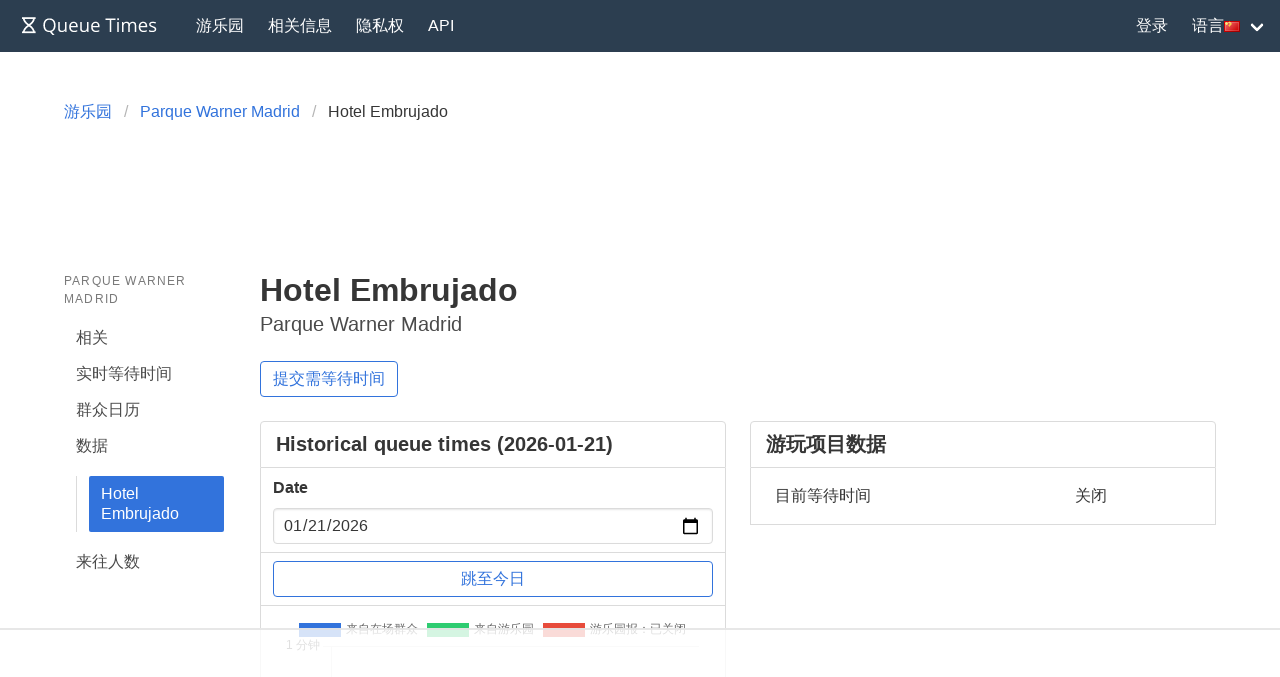

--- FILE ---
content_type: text/html; charset=utf-8
request_url: https://queue-times.com/zh-CN/parks/298/rides/8697
body_size: 6040
content:
<!DOCTYPE html>
<html lang='zh-CN' xml:lang='zh-CN' xmlns='http://www.w3.org/1999/xhtml'>
<head>
<link href='https://queue-times.com/parks/298/rides/8697' hreflang='x-default' rel='alternate'>
<link href='https://queue-times.com/parks/298/rides/8697' hreflang='en' rel='alternate'>
<link href='https://queue-times.com/de/parks/298/rides/8697' hreflang='de' rel='alternate'>
<link href='https://queue-times.com/en-US/parks/298/rides/8697' hreflang='en-US' rel='alternate'>
<link href='https://queue-times.com/es/parks/298/rides/8697' hreflang='es' rel='alternate'>
<link href='https://queue-times.com/fr/parks/298/rides/8697' hreflang='fr' rel='alternate'>
<link href='https://queue-times.com/it/parks/298/rides/8697' hreflang='it' rel='alternate'>
<link href='https://queue-times.com/nl/parks/298/rides/8697' hreflang='nl' rel='alternate'>
<link href='https://queue-times.com/pt-BR/parks/298/rides/8697' hreflang='pt-BR' rel='alternate'>
<link href='https://queue-times.com/zh-CN/parks/298/rides/8697' hreflang='zh-CN' rel='alternate'>
<link href='https://queue-times.com/zh-CN/parks/298/rides/8697' rel='canonical'>
<meta content='zh-CN' http-equiv='Content-Language'>
<link rel="stylesheet" href="/assets/application-ff33e1c1b6c64321874228c79098b92b3f9e4c51241a166e930e046717328e18.css" media="all" />
<link href='/apple-icon-57x57.png' rel='apple-touch-icon' sizes='57x57'>
<link href='/apple-icon-60x60.png' rel='apple-touch-icon' sizes='60x60'>
<link href='/apple-icon-72x72.png' rel='apple-touch-icon' sizes='72x72'>
<link href='/apple-icon-76x76.png' rel='apple-touch-icon' sizes='76x76'>
<link href='/apple-icon-114x114.png' rel='apple-touch-icon' sizes='114x114'>
<link href='/apple-icon-120x120.png' rel='apple-touch-icon' sizes='120x120'>
<link href='/apple-icon-144x144.png' rel='apple-touch-icon' sizes='144x144'>
<link href='/apple-icon-152x152.png' rel='apple-touch-icon' sizes='152x152'>
<link href='/apple-icon-180x180.png' rel='apple-touch-icon' sizes='180x180'>
<link href='/android-icon-192x192.png' rel='icon' sizes='192x192' type='image/png'>
<link href='/favicon-32x32.png' rel='icon' sizes='32x32' type='image/png'>
<link href='/favicon-96x96.png' rel='icon' sizes='96x96' type='image/png'>
<link href='/favicon-16x16.png' rel='icon' sizes='16x16' type='image/png'>
<link href='/manifest.json' rel='manifest'>
<meta content='#ffffff' name='msapplication-TileColor'>
<meta content='/ms-icon-144x144.png' name='msapplication-TileImage'>
<meta content='#2c3e50' name='theme-color'>
<meta content='width=device-width, initial-scale=1' name='viewport'>
<script>
  (function(w, d) {
    w.adthrive = w.adthrive || {};
    w.adthrive.cmd = w.adthrive.cmd || [];
    w.adthrive.plugin = 'adthrive-ads-1.0.43-manual';
    w.adthrive.host = 'ads.adthrive.com';
    var s = d.createElement('script');
    s.async = true;
    s.referrerpolicy='no-referrer-when-downgrade';
    s.src = 'https://' + w.adthrive.host + '/sites/61041854498239b782ae830b/ads.min.js?referrer=' + w.encodeURIComponent(w.location.href);
    var n = d.getElementsByTagName('script')[0];
    n.parentNode.insertBefore(s, n);
  })(window, document);
</script>
<script async='' src='https://www.googletagmanager.com/gtag/js?id=UA-54375123-1'></script>
<script>
  window.dataLayer = window.dataLayer || [];
  function gtag(){dataLayer.push(arguments);}
  gtag('js', new Date());
  gtag('config', 'UA-54375123-1', { 'anonymize_ip': true });
</script>
<script async='' src='https://btloader.com/tag?o=5698917485248512&amp;upapi=true&amp;domain=queue-times.com' type='text/javascript'></script>
<script>
  !function(){"use strict";var e;e=document,function(){var t,n;function r(){var t=e.createElement("script");t.src="https://cafemedia-com.videoplayerhub.com/galleryplayer.js",e.head.appendChild(t)}function a(){var t=e.cookie.match("(^|[^;]+)\s*__adblocker\s*=\s*([^;]+)");return t&&t.pop()}function c(){clearInterval(n)}return{init:function(){var e;"true"===(t=a())?r():(e=0,n=setInterval((function(){100!==e&&"false" !== t || c(), "true" === t && (r(), c()), t = a(), e++}), 50))}}}().init()}();
</script>

<meta content='Hotel Embrujado 的等待时间信息和数据。查看历史平均每日排队长度和项目开放度。' name='description'>
<title>
排队时间：Parque Warner Madrid 的 Hotel Embrujado
</title>
<meta name="csrf-param" content="authenticity_token" />
<meta name="csrf-token" content="PkBy1g+fN26P6ZQTzF0vbtqldz1mHUozSG3Bgm7iWhLPkQhDvovcd1BWzNU1gsKklmyusUglncSI4l06Razkmg==" />
</head>
<body class='has-navbar-fixed-top'>
<nav aria-label='main navigation' class='navbar is-primary is-fixed-top' role='navigation'>
<div class='navbar-brand'>
<a class="navbar-item" href="/zh-CN"><img height='32' src='/images/queuetimesbrand.svg' width='160'>
</a><a aria-expanded='false' aria-label='menu' class='navbar-burger burger' data-target='navMenu' role='button'>
<span aria-hidden='true'></span>
<span aria-hidden='true'></span>
<span aria-hidden='true'></span>
</a>
</div>
<div class='navbar-menu' id='navMenu'>
<div class='navbar-start'>
<a class="navbar-item" href="/zh-CN/parks">游乐园</a>
<a class="navbar-item" href="/zh-CN/pages/about">相关信息</a>
<a class="navbar-item" href="/zh-CN/pages/privacy">隐私权</a>
<a class="navbar-item" href="/zh-CN/pages/api">API</a>
</div>
<div class='navbar-end'>
<a class="navbar-item" href="/zh-CN/users/sign_in">登录</a>
<div class='navbar-item has-dropdown'>
<a class='navbar-link'>
语言
<img alt='cn' class='flag flag-cn' src='/images/blank.gif'>
</a>
<div class='navbar-dropdown' id='languageDropdown'>
<a class='navbar-item' href='https://queue-times.com/parks/298/rides/8697'>
<img alt='en' class='flag flag-en' src='/images/blank.gif'>
en
</a>
<a class='navbar-item' href='https://queue-times.com/de/parks/298/rides/8697'>
<img alt='de' class='flag flag-de' src='/images/blank.gif'>
de
</a>
<a class='navbar-item' href='https://queue-times.com/en-US/parks/298/rides/8697'>
<img alt='us' class='flag flag-us' src='/images/blank.gif'>
us
</a>
<a class='navbar-item' href='https://queue-times.com/es/parks/298/rides/8697'>
<img alt='es' class='flag flag-es' src='/images/blank.gif'>
es
</a>
<a class='navbar-item' href='https://queue-times.com/fr/parks/298/rides/8697'>
<img alt='fr' class='flag flag-fr' src='/images/blank.gif'>
fr
</a>
<a class='navbar-item' href='https://queue-times.com/it/parks/298/rides/8697'>
<img alt='it' class='flag flag-it' src='/images/blank.gif'>
it
</a>
<a class='navbar-item' href='https://queue-times.com/nl/parks/298/rides/8697'>
<img alt='nl' class='flag flag-nl' src='/images/blank.gif'>
nl
</a>
<a class='navbar-item' href='https://queue-times.com/pt-BR/parks/298/rides/8697'>
<img alt='br' class='flag flag-br' src='/images/blank.gif'>
br
</a>
<a class='navbar-item' href='https://queue-times.com/zh-CN/parks/298/rides/8697'>
<img alt='cn' class='flag flag-cn' src='/images/blank.gif'>
cn
</a>
</div>
</div>
</div>
</div>
</nav>

<section class='section'>
<div class='container'>

<div class='columns'>
<div class='column'>
<nav aria-label='breadcrumbs' class='breadcrumb'>
<ul itemscope='' itemtype='https://schema.org/BreadcrumbList'>
<li itemprop='itemListElement' itemscope='' itemtype='https://schema.org/ListItem'>
<a itemprop="item" href="/zh-CN/parks"><span itemprop='name'>游乐园</span>
</a><meta content='1' itemprop='position'>
</li>
<li itemprop='itemListElement' itemscope='' itemtype='https://schema.org/ListItem'>
<a itemprop="item" href="/zh-CN/parks/298"><span itemprop='name'>Parque Warner Madrid</span>
</a><meta content='2' itemprop='position'>
</li>
<li class='is-active' itemprop='itemListElement' itemscope='' itemtype='https://schema.org/ListItem'>
<a>
<span itemprop='name'>Hotel Embrujado</span>
<meta content='4' itemprop='position'>
</a>
</li>
</ul>
</nav>
</div>
</div>


<div class='columns'>
<div class='column is-2'>
<aside class='menu'>
<p class='menu-label'>
Parque Warner Madrid
</p>
<ul class='menu-list'>
<li>
<a href="/zh-CN/parks/298">相关</a>
</li>
<li>
<a href="/zh-CN/parks/298/queue_times">实时等待时间</a>
</li>
<li>
<a href="/zh-CN/parks/298/calendar">群众日历</a>
</li>
<li>
<a href="/zh-CN/parks/298/stats">数据</a>
<ul>
<li>
<a class="is-active" href="/zh-CN/parks/298/rides/8697">Hotel Embrujado</a>
</li>
</ul>
</li>
<li>
<a href="/zh-CN/parks/298/attendances">来往人数</a>
</li>
</ul>
</aside>
</div>

<div class='column is-10'>
<h1 class='title'>
Hotel Embrujado

</h1>
<p class='subtitle'>
Parque Warner Madrid

</p>
<div class='buttons'>
<a class="button is-link is-outlined" href="/zh-CN/parks/298/user_times/new?ride_id=8697">提交需等待时间
</a>
</div>
<div class='columns'>
<div class='column is-half'>
<div class='panel' id='day'>
<div class='panel-heading has-background-white'>
<h2 class='has-text-weight-bold'>
Historical queue times (2026-01-21)

</h2>
</div>
<form action="/zh-CN/parks/298/rides/8697/day_jump" accept-charset="UTF-8" method="post"><input name="utf8" type="hidden" value="&#x2713;" autocomplete="off" /><input type="hidden" name="authenticity_token" value="ZjIWX1GIPyhztOHgm3Z5QgL97YwnUArFfWE4Ek0ElTzzVsfFX8PCk80CIzgiDrocrjoaOTfyMvKvRfk0wIF87w==" autocomplete="off" /><div class='panel-block'>
<div class='control'>
<label class='label'>Date</label>
<input class="input" value="2026-01-21" min="2021-03-27" max="2026-01-21" type="date" name="given_date" />
</div>

</div>
<div class='panel-block'>
<input type="submit" name="commit" value="跳至今日" class="button is-link is-outlined is-fullwidth" data-disable-with="跳至今日" />

</div>
<div class='panel-block'>
<div id="chart-1" style="height: 300px; width: 100%; text-align: center; color: #999; line-height: 300px; font-size: 14px; font-family: 'Lucida Grande', 'Lucida Sans Unicode', Verdana, Arial, Helvetica, sans-serif;">Loading...</div>

</div>
</form>
</div>

</div>
<div class='column is-half'>
<div class='panel'>
<div class='panel-heading has-background-white'>
<h2 class='has-text-weight-bold'>
游玩项目数据

</h2>
</div>
<div class='panel-block'>
<table class='table is-fullwidth'>
<tbody>
<tr>
<td>目前等待时间</td>
<td>关闭</td>
</tr>
</tbody>

</table>

</div>

</div>

</div>

</div>
<div class='columns'>
<div class='column'>
<hr id='dropdown'>
<div class='dropdown is-medium'>
<div class='dropdown-trigger'>
<button aria-controls='dropdown-menu' aria-haspopup='true' class='is-medium button'>
<span>All time</span>
<span class='icon is-small'>
▼
</span>
</button>
</div>
<div class='dropdown-menu' role='menu'>
<div class='dropdown-content'>
<a class="dropdown-item is-active" href="/zh-CN/parks/298/rides/8697#dropdown">All time</a>
<a class="dropdown-item" href="/zh-CN/parks/298/rides/8697/2026#dropdown">2026</a>
<a class="dropdown-item" href="/zh-CN/parks/298/rides/8697/2025#dropdown">2025</a>
<a class="dropdown-item" href="/zh-CN/parks/298/rides/8697/2024#dropdown">2024</a>
<a class="dropdown-item" href="/zh-CN/parks/298/rides/8697/2023#dropdown">2023</a>
<a class="dropdown-item" href="/zh-CN/parks/298/rides/8697/2022#dropdown">2022</a>
<a class="dropdown-item" href="/zh-CN/parks/298/rides/8697/2021#dropdown">2021</a>
</div>
</div>
</div>
<div class='dropdown is-medium'>
<div class='dropdown-trigger'>
<button aria-controls='dropdown-menu' aria-haspopup='true' class='is-medium button'>
<span>All events</span>
<span class='icon is-small'>
▼
</span>
</button>
</div>
<div class='dropdown-menu' role='menu'>
<div class='dropdown-content'>
<a class="dropdown-item is-active" href="/zh-CN/parks/298/rides/8697#dropdown">All events</a>
<a class="dropdown-item" href="/zh-CN/parks/298/rides/8697?event=48#dropdown">🎃 Halloween</a>
<a class="dropdown-item" href="/zh-CN/parks/298/rides/8697?event=49#dropdown">🎄 Navidad</a>
</div>
</div>
</div>

</div>

</div>
<div class='columns'>
<div class='column is-half'>
<div class='panel'>
<div class='panel-heading has-background-white'>
<h2 class='has-text-weight-bold'>
年均平均等待时间

</h2>
</div>
<div class='panel-block'>
<div id="chart-2" style="height: 300px; width: 100%; text-align: center; color: #999; line-height: 300px; font-size: 14px; font-family: 'Lucida Grande', 'Lucida Sans Unicode', Verdana, Arial, Helvetica, sans-serif;">Loading...</div>

</div>
<div class='panel-block'>
<table class='table is-fullwidth'>
<thead>
<tr>
<th>年</th>
<th>总平均排队时间, 分钟</th>
<th>总最长排队时间, 分钟</th>
</tr>
</thead>
<tbody>
<tr>
<td><a href="/zh-CN/parks/298/rides/8697/2021#dropdown">2021</a></td>
<td><span class='has-text-dark-green'>17</span>
</td>
<td><span class='has-text-dark-green'>28</span>
</td>
</tr>
<tr>
<td><a href="/zh-CN/parks/298/rides/8697/2022#dropdown">2022</a></td>
<td><span class='has-text-dark-green'>14</span>
</td>
<td><span class='has-text-dark-green'>25</span>
</td>
</tr>
<tr>
<td><a href="/zh-CN/parks/298/rides/8697/2023#dropdown">2023</a></td>
<td><span class='has-text-dark-green'>14</span>
</td>
<td><span class='has-text-dark-green'>28</span>
</td>
</tr>
<tr>
<td><a href="/zh-CN/parks/298/rides/8697/2024#dropdown">2024</a></td>
<td><span class='has-text-dark-green'>10</span>
</td>
<td><span class='has-text-dark-green'>26</span>
</td>
</tr>
<tr>
<td><a href="/zh-CN/parks/298/rides/8697/2025#dropdown">2025</a></td>
<td><span class='has-text-dark-green'>9</span>
</td>
<td><span class='has-text-dark-green'>23</span>
</td>
</tr>
<tr>
<td><a href="/zh-CN/parks/298/rides/8697/2026#dropdown">2026</a></td>
<td><span class='has-text-dark-green'>9</span>
</td>
<td><span class='has-text-dark-green'>20</span>
</td>
</tr>
</tbody>

</table>

</div>

</div>
<div class='panel'>
<div class='panel-heading has-background-white'>
<h2 class='has-text-weight-bold'>
月均平均等待时间

</h2>
</div>
<div class='panel-block'>
<div id="chart-3" style="height: 300px; width: 100%; text-align: center; color: #999; line-height: 300px; font-size: 14px; font-family: 'Lucida Grande', 'Lucida Sans Unicode', Verdana, Arial, Helvetica, sans-serif;">Loading...</div>

</div>
<div class='panel-block'>
<table class='table is-fullwidth'>
<thead>
<tr>
<th>月</th>
<th>总平均排队时间, 分钟</th>
<th>总最长排队时间, 分钟</th>
</tr>
</thead>
<tbody>
<tr>
<td>1月</td>
<td><span class='has-text-dark-green'>11</span>
</td>
<td><span class='has-text-dark-green'>21</span>
</td>
</tr>
<tr>
<td>2月</td>
<td><span class='has-text-dark-green'>17</span>
</td>
<td><span class='has-text-dark-orange'>30</span>
</td>
</tr>
<tr>
<td>3月</td>
<td><span class='has-text-dark-green'>13</span>
</td>
<td><span class='has-text-dark-green'>23</span>
</td>
</tr>
<tr>
<td>4月</td>
<td><span class='has-text-dark-green'>13</span>
</td>
<td><span class='has-text-dark-green'>26</span>
</td>
</tr>
<tr>
<td>5月</td>
<td><span class='has-text-dark-green'>12</span>
</td>
<td><span class='has-text-dark-green'>22</span>
</td>
</tr>
<tr>
<td>6月</td>
<td><span class='has-text-dark-green'>12</span>
</td>
<td><span class='has-text-dark-green'>23</span>
</td>
</tr>
<tr>
<td>7月</td>
<td><span class='has-text-dark-green'>10</span>
</td>
<td><span class='has-text-dark-green'>22</span>
</td>
</tr>
<tr>
<td>8月</td>
<td><span class='has-text-dark-green'>14</span>
</td>
<td><span class='has-text-dark-orange'>31</span>
</td>
</tr>
<tr>
<td>9月</td>
<td><span class='has-text-dark-green'>11</span>
</td>
<td><span class='has-text-dark-green'>23</span>
</td>
</tr>
<tr>
<td>10月</td>
<td><span class='has-text-dark-green'>13</span>
</td>
<td><span class='has-text-dark-orange'>30</span>
</td>
</tr>
<tr>
<td>11月</td>
<td><span class='has-text-dark-green'>13</span>
</td>
<td><span class='has-text-dark-green'>26</span>
</td>
</tr>
<tr>
<td>12月</td>
<td><span class='has-text-dark-green'>14</span>
</td>
<td><span class='has-text-dark-green'>29</span>
</td>
</tr>
</tbody>

</table>

</div>

</div>
<div class='panel'>
<div class='panel-heading has-background-white'>
<h2 class='has-text-weight-bold'>
日均平均等待时间

</h2>
</div>
<div class='panel-block'>
<div id="chart-4" style="height: 300px; width: 100%; text-align: center; color: #999; line-height: 300px; font-size: 14px; font-family: 'Lucida Grande', 'Lucida Sans Unicode', Verdana, Arial, Helvetica, sans-serif;">Loading...</div>

</div>
<div class='panel-block'>
<table class='table is-fullwidth'>
<thead>
<tr>
<th>日</th>
<th>总平均排队时间, 分钟</th>
<th>总最长排队时间, 分钟</th>
</tr>
</thead>
<tbody>
<tr>
<td>周日</td>
<td><span class='has-text-dark-green'>12</span>
</td>
<td><span class='has-text-dark-green'>26</span>
</td>
</tr>
<tr>
<td>周一</td>
<td><span class='has-text-dark-green'>12</span>
</td>
<td><span class='has-text-dark-green'>26</span>
</td>
</tr>
<tr>
<td>周二</td>
<td><span class='has-text-dark-green'>12</span>
</td>
<td><span class='has-text-dark-green'>24</span>
</td>
</tr>
<tr>
<td>周三</td>
<td><span class='has-text-dark-green'>10</span>
</td>
<td><span class='has-text-dark-green'>20</span>
</td>
</tr>
<tr>
<td>周四</td>
<td><span class='has-text-dark-green'>10</span>
</td>
<td><span class='has-text-dark-green'>19</span>
</td>
</tr>
<tr>
<td>周五</td>
<td><span class='has-text-dark-green'>11</span>
</td>
<td><span class='has-text-dark-green'>21</span>
</td>
</tr>
<tr>
<td>周六</td>
<td><span class='has-text-dark-green'>17</span>
</td>
<td><span class='has-text-dark-orange'>37</span>
</td>
</tr>
</tbody>

</table>

</div>

</div>
<div class='panel'>
<div class='panel-heading has-background-white'>
<h2 class='has-text-weight-bold'>
Top 10 longest queues (all time)

</h2>
</div>
<div class='panel-block'>
<table class='table is-fullwidth'>
<thead>
<tr>
<th>日</th>
<th>Queue time, mins</th>
</tr>
</thead>
<tbody>
<tr>
<td><a href="/zh-CN/parks/298/calendar/2022/10/09">2022年10月09日</a></td>
<td><span class='has-text-dark-red'>330</span>
</td>
</tr>
<tr>
<td><a href="/zh-CN/parks/298/calendar/2024/07/27">2024年07月27日</a></td>
<td><span class='has-text-dark-red'>150</span>
</td>
</tr>
<tr>
<td><a href="/zh-CN/parks/298/calendar/2025/10/13">2025年10月13日</a></td>
<td><span class='has-text-dark-red'>120</span>
</td>
</tr>
<tr>
<td><a href="/zh-CN/parks/298/calendar/2024/10/26">2024年10月26日</a></td>
<td><span class='has-text-dark-red'>120</span>
</td>
</tr>
<tr>
<td><a href="/zh-CN/parks/298/calendar/2024/11/02">2024年11月02日</a></td>
<td><span class='has-text-dark-red'>90</span>
</td>
</tr>
<tr>
<td><a href="/zh-CN/parks/298/calendar/2024/10/19">2024年10月19日</a></td>
<td><span class='has-text-dark-red'>90</span>
</td>
</tr>
<tr>
<td><a href="/zh-CN/parks/298/calendar/2022/10/31">2022年10月31日</a></td>
<td><span class='has-text-dark-red'>90</span>
</td>
</tr>
<tr>
<td><a href="/zh-CN/parks/298/calendar/2022/10/30">2022年10月30日</a></td>
<td><span class='has-text-dark-red'>90</span>
</td>
</tr>
<tr>
<td><a href="/zh-CN/parks/298/calendar/2021/10/31">2021年10月31日</a></td>
<td><span class='has-text-dark-red'>90</span>
</td>
</tr>
<tr>
<td><a href="/zh-CN/parks/298/calendar/2021/05/15">2021年05月15日</a></td>
<td><span class='has-text-dark-red'>90</span>
</td>
</tr>
</tbody>

</table>

</div>

</div>

</div>
<div class='column is-half'>
<div class='panel'>
<div class='panel-heading has-background-white'>
<h2 class='has-text-weight-bold'>
每小时平均排队时间

</h2>
</div>
<div class='panel-block'>
<div id="chart-5" style="height: 300px; width: 100%; text-align: center; color: #999; line-height: 300px; font-size: 14px; font-family: 'Lucida Grande', 'Lucida Sans Unicode', Verdana, Arial, Helvetica, sans-serif;">Loading...</div>

</div>
<div class='panel-block'>
<table class='table is-fullwidth'>
<thead>
<tr>
<th>小时</th>
<th>总平均排队时间, 分钟</th>
<th>总最长排队时间, 分钟</th>
</tr>
</thead>
<tbody>
<tr>
<td>12</td>
<td><span class='has-text-dark-green'>9</span>
</td>
<td><span class='has-text-dark-green'>11</span>
</td>
</tr>
<tr>
<td>13</td>
<td><span class='has-text-dark-green'>12</span>
</td>
<td><span class='has-text-dark-green'>15</span>
</td>
</tr>
<tr>
<td>14</td>
<td><span class='has-text-dark-green'>13</span>
</td>
<td><span class='has-text-dark-green'>16</span>
</td>
</tr>
<tr>
<td>15</td>
<td><span class='has-text-dark-green'>12</span>
</td>
<td><span class='has-text-dark-green'>15</span>
</td>
</tr>
<tr>
<td>16</td>
<td><span class='has-text-dark-green'>12</span>
</td>
<td><span class='has-text-dark-green'>15</span>
</td>
</tr>
<tr>
<td>17</td>
<td><span class='has-text-dark-green'>15</span>
</td>
<td><span class='has-text-dark-green'>18</span>
</td>
</tr>
<tr>
<td>18</td>
<td><span class='has-text-dark-green'>18</span>
</td>
<td><span class='has-text-dark-green'>22</span>
</td>
</tr>
<tr>
<td>19</td>
<td><span class='has-text-dark-green'>15</span>
</td>
<td><span class='has-text-dark-green'>18</span>
</td>
</tr>
<tr>
<td>20</td>
<td><span class='has-text-dark-green'>14</span>
</td>
<td><span class='has-text-dark-green'>18</span>
</td>
</tr>
<tr>
<td>21</td>
<td><span class='has-text-dark-green'>14</span>
</td>
<td><span class='has-text-dark-green'>16</span>
</td>
</tr>
<tr>
<td>22</td>
<td><span class='has-text-dark-green'>10</span>
</td>
<td><span class='has-text-dark-green'>11</span>
</td>
</tr>
<tr>
<td>23</td>
<td><span class='has-text-dark-green'>9</span>
</td>
<td><span class='has-text-dark-green'>9</span>
</td>
</tr>
</tbody>

</table>

</div>

</div>
<div class='panel'>
<div class='panel-heading has-background-white'>
<h2 class='has-text-weight-bold'>
Average queue time by week of year (all time)

</h2>
</div>
<div class='panel-block'>
<div id="chart-6" style="height: 300px; width: 100%; text-align: center; color: #999; line-height: 300px; font-size: 14px; font-family: 'Lucida Grande', 'Lucida Sans Unicode', Verdana, Arial, Helvetica, sans-serif;">Loading...</div>

</div>

</div>
<div class='panel'>
<div class='panel-heading has-background-white'>
<h2 class='has-text-weight-bold'>
Average queue time by event (all time)

</h2>
</div>
<div class='panel-block'>
<div id="chart-7" style="height: 300px; width: 100%; text-align: center; color: #999; line-height: 300px; font-size: 14px; font-family: 'Lucida Grande', 'Lucida Sans Unicode', Verdana, Arial, Helvetica, sans-serif;">Loading...</div>

</div>
<div class='panel-block'>
<table class='table is-fullwidth'>
<thead>
<tr>
<th>Event</th>
<th>总平均排队时间, 分钟</th>
<th>总最长排队时间, 分钟</th>
</tr>
</thead>
<tbody>
<tr>
<td><a href="/zh-CN/parks/298/rides/8697?event=48#dropdown">🎃 Halloween</a></td>
<td><span class='has-text-dark-green'>14</span>
</td>
<td><span class='has-text-dark-orange'>32</span>
</td>
</tr>
<tr>
<td><a href="/zh-CN/parks/298/rides/8697?event=49#dropdown">🎄 Navidad</a></td>
<td><span class='has-text-dark-green'>13</span>
</td>
<td><span class='has-text-dark-green'>27</span>
</td>
</tr>
</tbody>

</table>

</div>

</div>
<div class='panel'>
<div class='panel-heading has-background-white'>
<h2 class='has-text-weight-bold'>
平均每日排队时间图表

</h2>
</div>
<div class='panel-block'>
<div id="chart-8" style="height: 300px; width: 100%; text-align: center; color: #999; line-height: 300px; font-size: 14px; font-family: 'Lucida Grande', 'Lucida Sans Unicode', Verdana, Arial, Helvetica, sans-serif;">Loading...</div>

</div>

</div>
<div class='panel'>
<div class='panel-heading has-background-white'>
<h2 class='has-text-weight-bold'>
每日最大排队时间图表

</h2>
</div>
<div class='panel-block'>
<div id="chart-9" style="height: 300px; width: 100%; text-align: center; color: #999; line-height: 300px; font-size: 14px; font-family: 'Lucida Grande', 'Lucida Sans Unicode', Verdana, Arial, Helvetica, sans-serif;">Loading...</div>

</div>

</div>
<div class='panel'>
<div class='panel-heading has-background-white'>
<h2 class='has-text-weight-bold'>
过去七天运行时间百分比

</h2>
</div>
<div class='panel-block'>
<div id="chart-10" style="height: 300px; width: 100%; text-align: center; color: #999; line-height: 300px; font-size: 14px; font-family: 'Lucida Grande', 'Lucida Sans Unicode', Verdana, Arial, Helvetica, sans-serif;">Loading...</div>

</div>

</div>

</div>

</div>

</div>

</div>

</div>
</section>
<footer class='footer'>
<div class='content has-text-centered is-size-5'>
<p>
© 2026 Queue Times Limited
•
发现了错误或陈旧数据？
Email us at <a href="/cdn-cgi/l/email-protection#1f767179705f6e6a7a6a7a326b76727a6c317c7072206c6a7d757a7c6b225c70716b7e7c6b3f4d7a6e6a7a6c6b"><span class="__cf_email__" data-cfemail="a1c8cfc7cee1d0d4c4d4c48cd5c8ccc4d28fc2cecc">[email&#160;protected]</span></a>
</p>
</div>
</footer>

<script data-cfasync="false" src="/cdn-cgi/scripts/5c5dd728/cloudflare-static/email-decode.min.js"></script><script src="/assets/application-fe37d41aee28247eb9c934f3c6e94755b9644cb851c0e102b95a18acb74d09be.js"></script>
<script>
  (function() {
    if (document.documentElement.hasAttribute("data-turbolinks-preview")) return;
    if (document.documentElement.hasAttribute("data-turbo-preview")) return;

    var createChart = function() { new Chartkick["LineChart"]("chart-1", [{"name":"来自在场群众","points":true,"data":[]},{"name":"来自游乐园","points":false,"color":"#2ecc71","data":[]},{"name":"游乐园报：已关闭","points":true,"color":"#e74c3c","data":[["01/21/26 00:00:00","0.0"],["01/21/26 00:05:00","0.0"],["01/21/26 00:10:00","0.0"],["01/21/26 00:15:00","0.0"],["01/21/26 00:20:00","0.0"],["01/21/26 00:25:00","0.0"],["01/21/26 00:30:00","0.0"],["01/21/26 00:35:00","0.0"],["01/21/26 00:40:00","0.0"],["01/21/26 00:45:00","0.0"],["01/21/26 00:50:00","0.0"],["01/21/26 00:55:00","0.0"],["01/21/26 01:00:00","0.0"],["01/21/26 01:05:00","0.0"],["01/21/26 01:10:00","0.0"],["01/21/26 01:15:00","0.0"],["01/21/26 01:20:00","0.0"],["01/21/26 01:25:00","0.0"],["01/21/26 01:30:00","0.0"],["01/21/26 01:35:00","0.0"],["01/21/26 01:40:00","0.0"],["01/21/26 01:45:00","0.0"],["01/21/26 01:50:00","0.0"],["01/21/26 01:55:00","0.0"],["01/21/26 02:00:00","0.0"],["01/21/26 02:05:00","0.0"],["01/21/26 02:10:00","0.0"],["01/21/26 02:15:00","0.0"],["01/21/26 02:20:00","0.0"],["01/21/26 02:25:00","0.0"],["01/21/26 02:30:00","0.0"],["01/21/26 02:35:00","0.0"],["01/21/26 02:40:00","0.0"],["01/21/26 02:45:00","0.0"],["01/21/26 02:50:00","0.0"],["01/21/26 02:55:00","0.0"],["01/21/26 03:05:00","0.0"],["01/21/26 03:10:00","0.0"],["01/21/26 03:15:00","0.0"],["01/21/26 03:20:00","0.0"],["01/21/26 03:25:00","0.0"],["01/21/26 03:30:00","0.0"],["01/21/26 03:35:00","0.0"],["01/21/26 03:40:00","0.0"],["01/21/26 03:45:00","0.0"],["01/21/26 03:50:00","0.0"],["01/21/26 03:55:00","0.0"],["01/21/26 04:00:00","0.0"],["01/21/26 04:05:00","0.0"],["01/21/26 04:10:00","0.0"],["01/21/26 04:15:00","0.0"],["01/21/26 04:20:00","0.0"],["01/21/26 04:25:00","0.0"],["01/21/26 04:30:00","0.0"],["01/21/26 04:35:00","0.0"],["01/21/26 04:40:00","0.0"],["01/21/26 04:45:00","0.0"],["01/21/26 04:50:00","0.0"],["01/21/26 04:55:00","0.0"],["01/21/26 05:00:00","0.0"],["01/21/26 05:05:00","0.0"],["01/21/26 05:10:00","0.0"],["01/21/26 05:15:00","0.0"],["01/21/26 05:20:00","0.0"],["01/21/26 05:25:00","0.0"],["01/21/26 05:30:00","0.0"],["01/21/26 05:35:00","0.0"],["01/21/26 05:40:00","0.0"],["01/21/26 05:45:00","0.0"],["01/21/26 05:50:00","0.0"],["01/21/26 05:55:00","0.0"],["01/21/26 06:00:00","0.0"],["01/21/26 06:05:00","0.0"],["01/21/26 06:10:00","0.0"],["01/21/26 06:15:00","0.0"],["01/21/26 06:20:00","0.0"],["01/21/26 06:25:00","0.0"],["01/21/26 06:30:00","0.0"],["01/21/26 06:35:00","0.0"],["01/21/26 06:40:00","0.0"],["01/21/26 06:45:00","0.0"],["01/21/26 06:50:00","0.0"],["01/21/26 06:55:00","0.0"],["01/21/26 07:00:00","0.0"],["01/21/26 07:05:00","0.0"],["01/21/26 07:10:00","0.0"],["01/21/26 07:15:00","0.0"],["01/21/26 07:20:00","0.0"],["01/21/26 07:25:00","0.0"],["01/21/26 07:30:00","0.0"],["01/21/26 07:35:00","0.0"],["01/21/26 07:40:00","0.0"],["01/21/26 07:45:00","0.0"],["01/21/26 07:50:00","0.0"],["01/21/26 07:55:00","0.0"],["01/21/26 08:00:00","0.0"],["01/21/26 08:05:00","0.0"],["01/21/26 08:10:00","0.0"],["01/21/26 08:15:00","0.0"],["01/21/26 08:20:00","0.0"],["01/21/26 08:25:00","0.0"],["01/21/26 08:30:00","0.0"],["01/21/26 08:35:00","0.0"],["01/21/26 08:40:00","0.0"],["01/21/26 08:45:00","0.0"],["01/21/26 08:50:00","0.0"],["01/21/26 08:55:00","0.0"],["01/21/26 09:00:00","0.0"],["01/21/26 09:05:00","0.0"],["01/21/26 09:10:00","0.0"],["01/21/26 09:15:00","0.0"],["01/21/26 09:20:00","0.0"],["01/21/26 09:25:00","0.0"],["01/21/26 09:30:00","0.0"],["01/21/26 09:35:00","0.0"],["01/21/26 09:40:00","0.0"],["01/21/26 09:45:00","0.0"],["01/21/26 09:50:00","0.0"],["01/21/26 09:55:00","0.0"],["01/21/26 10:00:00","0.0"],["01/21/26 10:05:00","0.0"],["01/21/26 10:10:00","0.0"],["01/21/26 10:15:00","0.0"],["01/21/26 10:20:00","0.0"],["01/21/26 10:25:00","0.0"],["01/21/26 10:30:00","0.0"],["01/21/26 10:35:00","0.0"],["01/21/26 10:40:00","0.0"],["01/21/26 10:45:00","0.0"],["01/21/26 10:50:00","0.0"],["01/21/26 10:55:00","0.0"],["01/21/26 11:00:00","0.0"],["01/21/26 11:05:00","0.0"],["01/21/26 11:10:00","0.0"],["01/21/26 11:15:00","0.0"],["01/21/26 11:20:00","0.0"],["01/21/26 11:25:00","0.0"],["01/21/26 11:30:00","0.0"],["01/21/26 11:35:00","0.0"],["01/21/26 11:40:00","0.0"],["01/21/26 11:45:00","0.0"],["01/21/26 11:50:00","0.0"],["01/21/26 11:55:00","0.0"],["01/21/26 12:00:00","0.0"],["01/21/26 12:05:00","0.0"],["01/21/26 12:10:00","0.0"],["01/21/26 12:15:00","0.0"],["01/21/26 12:20:00","0.0"],["01/21/26 12:25:00","0.0"],["01/21/26 12:30:00","0.0"],["01/21/26 12:35:00","0.0"],["01/21/26 12:40:00","0.0"],["01/21/26 12:45:00","0.0"],["01/21/26 12:50:00","0.0"],["01/21/26 12:55:00","0.0"],["01/21/26 13:00:00","0.0"],["01/21/26 13:05:00","0.0"],["01/21/26 13:10:00","0.0"],["01/21/26 13:15:00","0.0"],["01/21/26 13:20:00","0.0"],["01/21/26 13:25:00","0.0"],["01/21/26 13:30:00","0.0"],["01/21/26 13:35:00","0.0"],["01/21/26 13:40:00","0.0"],["01/21/26 13:45:00","0.0"],["01/21/26 13:50:00","0.0"],["01/21/26 13:55:00","0.0"],["01/21/26 14:00:00","0.0"],["01/21/26 14:05:00","0.0"],["01/21/26 14:10:00","0.0"],["01/21/26 14:15:00","0.0"],["01/21/26 14:20:00","0.0"],["01/21/26 14:25:00","0.0"],["01/21/26 14:30:00","0.0"],["01/21/26 14:35:00","0.0"],["01/21/26 14:40:00","0.0"],["01/21/26 14:45:00","0.0"],["01/21/26 14:50:00","0.0"],["01/21/26 14:55:00","0.0"],["01/21/26 15:00:00","0.0"],["01/21/26 15:05:00","0.0"],["01/21/26 15:10:00","0.0"],["01/21/26 15:15:00","0.0"],["01/21/26 15:20:00","0.0"],["01/21/26 15:25:00","0.0"],["01/21/26 15:30:00","0.0"],["01/21/26 15:35:00","0.0"],["01/21/26 15:40:00","0.0"],["01/21/26 15:45:00","0.0"],["01/21/26 15:50:00","0.0"],["01/21/26 15:55:00","0.0"],["01/21/26 16:00:00","0.0"],["01/21/26 16:05:00","0.0"],["01/21/26 16:10:00","0.0"],["01/21/26 16:15:00","0.0"],["01/21/26 16:20:00","0.0"],["01/21/26 16:25:00","0.0"],["01/21/26 16:30:00","0.0"],["01/21/26 16:35:00","0.0"],["01/21/26 16:40:00","0.0"],["01/21/26 16:45:00","0.0"],["01/21/26 16:50:00","0.0"],["01/21/26 16:55:00","0.0"],["01/21/26 17:00:00","0.0"],["01/21/26 17:05:00","0.0"],["01/21/26 17:10:00","0.0"]]}], {"colors":["#3273dc","#2c3e50"],"curve":false,"suffix":" 分钟"}); };
    if ("Chartkick" in window) {
      createChart();
    } else {
      window.addEventListener("chartkick:load", createChart, true);
    }
  })();
</script>
<script>
  (function() {
    if (document.documentElement.hasAttribute("data-turbolinks-preview")) return;
    if (document.documentElement.hasAttribute("data-turbo-preview")) return;

    var createChart = function() { new Chartkick["ColumnChart"]("chart-2", [{"name":"总平均排队时间","data":[[2021,17],[2022,14],[2023,14],[2024,10],[2025,9],[2026,9]]},{"name":"总最长排队时间","data":[[2021,28],[2022,25],[2023,28],[2024,26],[2025,23],[2026,20]]}], {"colors":["#3273dc","#2c3e50"],"suffix":" 分钟"}); };
    if ("Chartkick" in window) {
      createChart();
    } else {
      window.addEventListener("chartkick:load", createChart, true);
    }
  })();
</script>
<script>
  (function() {
    if (document.documentElement.hasAttribute("data-turbolinks-preview")) return;
    if (document.documentElement.hasAttribute("data-turbo-preview")) return;

    var createChart = function() { new Chartkick["ColumnChart"]("chart-3", [{"name":"总平均排队时间","data":[["1月",11],["2月",17],["3月",13],["4月",13],["5月",12],["6月",12],["7月",10],["8月",14],["9月",11],["10月",13],["11月",13],["12月",14]]},{"name":"总最长排队时间","data":[["1月",21],["2月",30],["3月",23],["4月",26],["5月",22],["6月",23],["7月",22],["8月",31],["9月",23],["10月",30],["11月",26],["12月",29]]}], {"colors":["#3273dc","#2c3e50"],"suffix":" 分钟"}); };
    if ("Chartkick" in window) {
      createChart();
    } else {
      window.addEventListener("chartkick:load", createChart, true);
    }
  })();
</script>
<script>
  (function() {
    if (document.documentElement.hasAttribute("data-turbolinks-preview")) return;
    if (document.documentElement.hasAttribute("data-turbo-preview")) return;

    var createChart = function() { new Chartkick["ColumnChart"]("chart-4", [{"name":"总平均排队时间","data":[["周日",12],["周一",12],["周二",12],["周三",10],["周四",10],["周五",11],["周六",17]]},{"name":"总最长排队时间","data":[["周日",26],["周一",26],["周二",24],["周三",20],["周四",19],["周五",21],["周六",37]]}], {"colors":["#3273dc","#2c3e50"],"suffix":" 分钟"}); };
    if ("Chartkick" in window) {
      createChart();
    } else {
      window.addEventListener("chartkick:load", createChart, true);
    }
  })();
</script>
<script>
  (function() {
    if (document.documentElement.hasAttribute("data-turbolinks-preview")) return;
    if (document.documentElement.hasAttribute("data-turbo-preview")) return;

    var createChart = function() { new Chartkick["LineChart"]("chart-5", [{"name":"总平均排队时间","data":[[12,9],[13,12],[14,13],[15,12],[16,12],[17,15],[18,18],[19,15],[20,14],[21,14],[22,10],[23,9]]},{"name":"总最长排队时间","data":[[12,11],[13,15],[14,16],[15,15],[16,15],[17,18],[18,22],[19,18],[20,18],[21,16],[22,11],[23,9]]}], {"colors":["#3273dc","#2c3e50"],"suffix":" 分钟","xmin":0,"xmax":23}); };
    if ("Chartkick" in window) {
      createChart();
    } else {
      window.addEventListener("chartkick:load", createChart, true);
    }
  })();
</script>
<script>
  (function() {
    if (document.documentElement.hasAttribute("data-turbolinks-preview")) return;
    if (document.documentElement.hasAttribute("data-turbo-preview")) return;

    var createChart = function() { new Chartkick["LineChart"]("chart-6", [{"name":"总平均排队时间","data":[[0,11],[1,11],[2,10],[7,19],[8,15],[9,13],[10,10],[11,9],[12,12],[13,16],[14,13],[15,15],[16,13],[17,12],[18,12],[19,10],[20,11],[21,13],[22,11],[23,12],[24,11],[25,14],[26,10],[27,10],[28,9],[29,10],[30,10],[31,11],[32,14],[33,17],[34,16],[35,15],[36,11],[37,11],[38,11],[39,11],[40,12],[41,14],[42,12],[43,16],[44,17],[45,10],[46,11],[47,13],[48,14],[49,14],[50,13],[51,13],[52,15]]},{"name":"总最长排队时间","data":[[0,28],[1,18],[2,13],[7,31],[8,32],[9,23],[10,15],[11,17],[12,24],[13,28],[14,27],[15,28],[16,28],[17,29],[18,20],[19,22],[20,19],[21,26],[22,19],[23,21],[24,23],[25,30],[26,19],[27,21],[28,18],[29,27],[30,24],[31,25],[32,28],[33,38],[34,34],[35,35],[36,21],[37,18],[38,20],[39,23],[40,25],[41,42],[42,23],[43,34],[44,38],[45,18],[46,19],[47,25],[48,26],[49,26],[50,27],[51,31],[52,31]]}], {"colors":["#3273dc","#2c3e50"],"suffix":" 分钟"}); };
    if ("Chartkick" in window) {
      createChart();
    } else {
      window.addEventListener("chartkick:load", createChart, true);
    }
  })();
</script>
<script>
  (function() {
    if (document.documentElement.hasAttribute("data-turbolinks-preview")) return;
    if (document.documentElement.hasAttribute("data-turbo-preview")) return;

    var createChart = function() { new Chartkick["BarChart"]("chart-7", [{"name":"总平均排队时间","data":[["🎃 Halloween",14],["🎄 Navidad",13]]},{"name":"总最长排队时间","data":[["🎃 Halloween",32],["🎄 Navidad",27]]}], {"colors":["#3273dc","#2c3e50"],"suffix":" 分钟"}); };
    if ("Chartkick" in window) {
      createChart();
    } else {
      window.addEventListener("chartkick:load", createChart, true);
    }
  })();
</script>
<script>
  (function() {
    if (document.documentElement.hasAttribute("data-turbolinks-preview")) return;
    if (document.documentElement.hasAttribute("data-turbo-preview")) return;

    var createChart = function() { new Chartkick["ColumnChart"]("chart-8", "/zh-CN/parks/298/rides/8697/average_histogram", {"colors":["#3273dc"],"suffix":"%"}); };
    if ("Chartkick" in window) {
      createChart();
    } else {
      window.addEventListener("chartkick:load", createChart, true);
    }
  })();
</script>
<script>
  (function() {
    if (document.documentElement.hasAttribute("data-turbolinks-preview")) return;
    if (document.documentElement.hasAttribute("data-turbo-preview")) return;

    var createChart = function() { new Chartkick["ColumnChart"]("chart-9", "/zh-CN/parks/298/rides/8697/maximum_histogram", {"colors":["#3273dc"],"suffix":"%"}); };
    if ("Chartkick" in window) {
      createChart();
    } else {
      window.addEventListener("chartkick:load", createChart, true);
    }
  })();
</script>
<script>
  (function() {
    if (document.documentElement.hasAttribute("data-turbolinks-preview")) return;
    if (document.documentElement.hasAttribute("data-turbo-preview")) return;

    var createChart = function() { new Chartkick["PieChart"]("chart-10", "/zh-CN/parks/298/rides/8697/uptime_last_week", {"colors":["#2ecc71","#e74c3c"],"donut":true,"suffix":"%"}); };
    if ("Chartkick" in window) {
      createChart();
    } else {
      window.addEventListener("chartkick:load", createChart, true);
    }
  })();
</script>

<script defer src="https://static.cloudflareinsights.com/beacon.min.js/vcd15cbe7772f49c399c6a5babf22c1241717689176015" integrity="sha512-ZpsOmlRQV6y907TI0dKBHq9Md29nnaEIPlkf84rnaERnq6zvWvPUqr2ft8M1aS28oN72PdrCzSjY4U6VaAw1EQ==" data-cf-beacon='{"version":"2024.11.0","token":"d017c8e1f2be411c8287607742ae67ec","r":1,"server_timing":{"name":{"cfCacheStatus":true,"cfEdge":true,"cfExtPri":true,"cfL4":true,"cfOrigin":true,"cfSpeedBrain":true},"location_startswith":null}}' crossorigin="anonymous"></script>
</body>
</html>


--- FILE ---
content_type: text/html
request_url: https://api.intentiq.com/profiles_engine/ProfilesEngineServlet?at=39&mi=10&dpi=936734067&pt=17&dpn=1&iiqidtype=2&iiqpcid=1ac46edf-ea03-4fa6-8036-bd82c9fc0a95&iiqpciddate=1769011820834&pcid=d49265cc-b91f-4a53-9fbd-62aa148b4b03&idtype=3&gdpr=0&japs=false&jaesc=0&jafc=0&jaensc=0&jsver=0.33&testGroup=A&source=pbjs&ABTestingConfigurationSource=group&abtg=A&vrref=https%3A%2F%2Fqueue-times.com
body_size: 55
content:
{"abPercentage":97,"adt":1,"ct":2,"isOptedOut":false,"data":{"eids":[]},"dbsaved":"false","ls":true,"cttl":86400000,"abTestUuid":"g_e2d07890-32ab-45ba-9d22-8911d2129cdd","tc":9,"sid":1482238643}

--- FILE ---
content_type: text/html; charset=utf-8
request_url: https://www.google.com/recaptcha/api2/aframe
body_size: 267
content:
<!DOCTYPE HTML><html><head><meta http-equiv="content-type" content="text/html; charset=UTF-8"></head><body><script nonce="whoTOuKSzJ4v1STo3jE8Lg">/** Anti-fraud and anti-abuse applications only. See google.com/recaptcha */ try{var clients={'sodar':'https://pagead2.googlesyndication.com/pagead/sodar?'};window.addEventListener("message",function(a){try{if(a.source===window.parent){var b=JSON.parse(a.data);var c=clients[b['id']];if(c){var d=document.createElement('img');d.src=c+b['params']+'&rc='+(localStorage.getItem("rc::a")?sessionStorage.getItem("rc::b"):"");window.document.body.appendChild(d);sessionStorage.setItem("rc::e",parseInt(sessionStorage.getItem("rc::e")||0)+1);localStorage.setItem("rc::h",'1769011827986');}}}catch(b){}});window.parent.postMessage("_grecaptcha_ready", "*");}catch(b){}</script></body></html>

--- FILE ---
content_type: application/javascript
request_url: https://queue-times.com/assets/application-fe37d41aee28247eb9c934f3c6e94755b9644cb851c0e102b95a18acb74d09be.js
body_size: 128537
content:
function initstars(){$(".star").each(function(){var t="true"==$(this).attr("data-readonly"),e="true"==$(this).attr("data-enable-half"),n="true"==$(this).attr("data-half-show"),i="true"==$(this).attr("data-single"),r="true"==$(this).attr("data-cancel");$(this).raty({score:function(){return $(this).attr("data-rating")},number:function(){return $(this).attr("data-star-count")},half:e,halfShow:n,single:i,path:$(this).attr("data-star-path"),starOn:$(this).attr("data-star-on"),starOff:$(this).attr("data-star-off"),starHalf:$(this).attr("data-star-half"),cancel:r,cancelPlace:$(this).attr("data-cancel-place"),cancelHint:$(this).attr("data-cancel-hint"),cancelOn:$(this).attr("data-cancel-on"),cancelOff:$(this).attr("data-cancel-off"),noRatedMsg:$(this).attr("data-no-rated-message"),round:$(this).attr("data-round"),space:$(this).attr("data-space"),target:$(this).attr("data-target"),targetText:$(this).attr("data-target-text"),targetType:$(this).attr("data-target-type"),targetFormat:$(this).attr("data-target-format"),targetScoret:$(this).attr("data-target-score"),readOnly:t,click:function(t){var e=this;null==t&&(t=0),$(this).trigger("rated",t),$.ajax({type:"POST",beforeSend:function(t){t.setRequestHeader("X-CSRF-Token",$('meta[name="csrf-token"]').attr("content"))},url:"/rate",data:{score:t,dimension:$(this).attr("data-dimension"),id:$(this).attr("data-id"),klass:$(this).attr("data-classname")},success:function(n){n&&"true"==$(e).attr("data-disable-after-rate")&&$(e).raty("set",{readOnly:!0,score:t})}})}})})}(function(){var t=this;(function(){(function(){this.Rails={linkClickSelector:"a[data-confirm], a[data-method], a[data-remote]:not([disabled]), a[data-disable-with], a[data-disable]",buttonClickSelector:{selector:"button[data-remote]:not([form]), button[data-confirm]:not([form])",exclude:"form button"},inputChangeSelector:"select[data-remote], input[data-remote], textarea[data-remote]",formSubmitSelector:"form:not([data-turbo=true])",formInputClickSelector:"form:not([data-turbo=true]) input[type=submit], form:not([data-turbo=true]) input[type=image], form:not([data-turbo=true]) button[type=submit], form:not([data-turbo=true]) button:not([type]), input[type=submit][form], input[type=image][form], button[type=submit][form], button[form]:not([type])",formDisableSelector:"input[data-disable-with]:enabled, button[data-disable-with]:enabled, textarea[data-disable-with]:enabled, input[data-disable]:enabled, button[data-disable]:enabled, textarea[data-disable]:enabled",formEnableSelector:"input[data-disable-with]:disabled, button[data-disable-with]:disabled, textarea[data-disable-with]:disabled, input[data-disable]:disabled, button[data-disable]:disabled, textarea[data-disable]:disabled",fileInputSelector:"input[name][type=file]:not([disabled])",linkDisableSelector:"a[data-disable-with], a[data-disable]",buttonDisableSelector:"button[data-remote][data-disable-with], button[data-remote][data-disable]"}}).call(this)}).call(t);var e=t.Rails;(function(){(function(){var t;t=null,e.loadCSPNonce=function(){var e;return t=null!=(e=document.querySelector("meta[name=csp-nonce]"))?e.content:void 0},e.cspNonce=function(){return null!=t?t:e.loadCSPNonce()}}).call(this),function(){var t,n;n=Element.prototype.matches||Element.prototype.matchesSelector||Element.prototype.mozMatchesSelector||Element.prototype.msMatchesSelector||Element.prototype.oMatchesSelector||Element.prototype.webkitMatchesSelector,e.matches=function(t,e){return null!=e.exclude?n.call(t,e.selector)&&!n.call(t,e.exclude):n.call(t,e)},t="_ujsData",e.getData=function(e,n){var i;return null!=(i=e[t])?i[n]:void 0},e.setData=function(e,n,i){return null==e[t]&&(e[t]={}),e[t][n]=i},e.$=function(t){return Array.prototype.slice.call(document.querySelectorAll(t))}}.call(this),function(){var t,n,i;t=e.$,i=e.csrfToken=function(){var t;return(t=document.querySelector("meta[name=csrf-token]"))&&t.content},n=e.csrfParam=function(){var t;return(t=document.querySelector("meta[name=csrf-param]"))&&t.content},e.CSRFProtection=function(t){var e;if(null!=(e=i()))return t.setRequestHeader("X-CSRF-Token",e)},e.refreshCSRFTokens=function(){var e,r;if(r=i(),e=n(),null!=r&&null!=e)return t('form input[name="'+e+'"]').forEach(function(t){return t.value=r})}}.call(this),function(){var t,n,i,r;i=e.matches,"function"!=typeof(t=window.CustomEvent)&&((t=function(t,e){var n;return(n=document.createEvent("CustomEvent")).initCustomEvent(t,e.bubbles,e.cancelable,e.detail),n}).prototype=window.Event.prototype,r=t.prototype.preventDefault,t.prototype.preventDefault=function(){var t;return t=r.call(this),this.cancelable&&!this.defaultPrevented&&Object.defineProperty(this,"defaultPrevented",{get:function(){return!0}}),t}),n=e.fire=function(e,n,i){var r;return r=new t(n,{bubbles:!0,cancelable:!0,detail:i}),e.dispatchEvent(r),!r.defaultPrevented},e.stopEverything=function(t){return n(t.target,"ujs:everythingStopped"),t.preventDefault(),t.stopPropagation(),t.stopImmediatePropagation()},e.delegate=function(t,e,n,r){return t.addEventListener(n,function(t){var n;for(n=t.target;n instanceof Element&&!i(n,e);)n=n.parentNode;if(n instanceof Element&&!1===r.call(n,t))return t.preventDefault(),t.stopPropagation()})}}.call(this),function(){var t,n,i,r,a,o;r=e.cspNonce,n=e.CSRFProtection,e.fire,t={"*":"*/*",text:"text/plain",html:"text/html",xml:"application/xml, text/xml",json:"application/json, text/javascript",script:"text/javascript, application/javascript, application/ecmascript, application/x-ecmascript"},e.ajax=function(t){var e;return t=a(t),e=i(t,function(){var n,i;return i=o(null!=(n=e.response)?n:e.responseText,e.getResponseHeader("Content-Type")),2===Math.floor(e.status/100)?"function"==typeof t.success&&t.success(i,e.statusText,e):"function"==typeof t.error&&t.error(i,e.statusText,e),"function"==typeof t.complete?t.complete(e,e.statusText):void 0}),!(null!=t.beforeSend&&!t.beforeSend(e,t))&&(e.readyState===XMLHttpRequest.OPENED?e.send(t.data):void 0)},a=function(e){return e.url=e.url||location.href,e.type=e.type.toUpperCase(),"GET"===e.type&&e.data&&(e.url.indexOf("?")<0?e.url+="?"+e.data:e.url+="&"+e.data),null==t[e.dataType]&&(e.dataType="*"),e.accept=t[e.dataType],"*"!==e.dataType&&(e.accept+=", */*; q=0.01"),e},i=function(t,e){var i;return(i=new XMLHttpRequest).open(t.type,t.url,!0),i.setRequestHeader("Accept",t.accept),"string"==typeof t.data&&i.setRequestHeader("Content-Type","application/x-www-form-urlencoded; charset=UTF-8"),t.crossDomain||(i.setRequestHeader("X-Requested-With","XMLHttpRequest"),n(i)),i.withCredentials=!!t.withCredentials,i.onreadystatechange=function(){if(i.readyState===XMLHttpRequest.DONE)return e(i)},i},o=function(t,e){var n,i;if("string"==typeof t&&"string"==typeof e)if(e.match(/\bjson\b/))try{t=JSON.parse(t)}catch(a){}else if(e.match(/\b(?:java|ecma)script\b/))(i=document.createElement("script")).setAttribute("nonce",r()),i.text=t,document.head.appendChild(i).parentNode.removeChild(i);else if(e.match(/\b(xml|html|svg)\b/)){n=new DOMParser,e=e.replace(/;.+/,"");try{t=n.parseFromString(t,e)}catch(a){}}return t},e.href=function(t){return t.href},e.isCrossDomain=function(t){var e,n;(e=document.createElement("a")).href=location.href,n=document.createElement("a");try{return n.href=t,!((!n.protocol||":"===n.protocol)&&!n.host||e.protocol+"//"+e.host==n.protocol+"//"+n.host)}catch(i){return i,!0}}}.call(this),function(){var t,n;t=e.matches,n=function(t){return Array.prototype.slice.call(t)},e.serializeElement=function(e,i){var r,a;return r=[e],t(e,"form")&&(r=n(e.elements)),a=[],r.forEach(function(e){if(e.name&&!e.disabled&&!t(e,"fieldset[disabled] *"))return t(e,"select")?n(e.options).forEach(function(t){if(t.selected)return a.push({name:e.name,value:t.value})}):e.checked||-1===["radio","checkbox","submit"].indexOf(e.type)?a.push({name:e.name,value:e.value}):void 0}),i&&a.push(i),a.map(function(t){return null!=t.name?encodeURIComponent(t.name)+"="+encodeURIComponent(t.value):t}).join("&")},e.formElements=function(e,i){return t(e,"form")?n(e.elements).filter(function(e){return t(e,i)}):n(e.querySelectorAll(i))}}.call(this),function(){var t,n,i;n=e.fire,i=e.stopEverything,e.handleConfirm=function(e){if(!t(this))return i(e)},e.confirm=function(t){return confirm(t)},t=function(t){var i,r,a;if(!(a=t.getAttribute("data-confirm")))return!0;if(i=!1,n(t,"confirm")){try{i=e.confirm(a,t)}catch(o){}r=n(t,"confirm:complete",[i])}return i&&r}}.call(this),function(){var t,n,i,r,a,o,s,u,l,c,h,d;c=e.matches,u=e.getData,h=e.setData,d=e.stopEverything,s=e.formElements,e.handleDisabledElement=function(t){if(this.disabled)return d(t)},e.enableElement=function(t){var n;if(t instanceof Event){if(l(t))return;n=t.target}else n=t;return c(n,e.linkDisableSelector)?o(n):c(n,e.buttonDisableSelector)||c(n,e.formEnableSelector)?r(n):c(n,e.formSubmitSelector)?a(n):void 0},e.disableElement=function(r){var a;return a=r instanceof Event?r.target:r,c(a,e.linkDisableSelector)?i(a):c(a,e.buttonDisableSelector)||c(a,e.formDisableSelector)?t(a):c(a,e.formSubmitSelector)?n(a):void 0},i=function(t){var e;if(!u(t,"ujs:disabled"))return null!=(e=t.getAttribute("data-disable-with"))&&(h(t,"ujs:enable-with",t.innerHTML),t.innerHTML=e),t.addEventListener("click",d),h(t,"ujs:disabled",!0)},o=function(t){var e;return null!=(e=u(t,"ujs:enable-with"))&&(t.innerHTML=e,h(t,"ujs:enable-with",null)),t.removeEventListener("click",d),h(t,"ujs:disabled",null)},n=function(n){return s(n,e.formDisableSelector).forEach(t)},t=function(t){var e;if(!u(t,"ujs:disabled"))return null!=(e=t.getAttribute("data-disable-with"))&&(c(t,"button")?(h(t,"ujs:enable-with",t.innerHTML),t.innerHTML=e):(h(t,"ujs:enable-with",t.value),t.value=e)),t.disabled=!0,h(t,"ujs:disabled",!0)},a=function(t){return s(t,e.formEnableSelector).forEach(r)},r=function(t){var e;return null!=(e=u(t,"ujs:enable-with"))&&(c(t,"button")?t.innerHTML=e:t.value=e,h(t,"ujs:enable-with",null)),t.disabled=!1,h(t,"ujs:disabled",null)},l=function(t){var e,n;return null!=(null!=(n=null!=(e=t.detail)?e[0]:void 0)?n.getResponseHeader("X-Xhr-Redirect"):void 0)}}.call(this),function(){var t;t=e.stopEverything,e.handleMethod=function(n){var i,r,a,o,s,u,l;if(l=(u=this).getAttribute("data-method"))return s=e.href(u),r=e.csrfToken(),i=e.csrfParam(),a=document.createElement("form"),o="<input name='_method' value='"+l+"' type='hidden' />",null==i||null==r||e.isCrossDomain(s)||(o+="<input name='"+i+"' value='"+r+"' type='hidden' />"),o+='<input type="submit" />',a.method="post",a.action=s,a.target=u.target,a.innerHTML=o,a.style.display="none",document.body.appendChild(a),a.querySelector('[type="submit"]').click(),t(n)}}.call(this),function(){var t,n,i,r,a,o,s,u,l,c=[].slice;o=e.matches,i=e.getData,u=e.setData,n=e.fire,l=e.stopEverything,t=e.ajax,r=e.isCrossDomain,s=e.serializeElement,a=function(t){var e;return null!=(e=t.getAttribute("data-remote"))&&"false"!==e},e.handleRemote=function(h){var d,f,p,g,v,m,y;return!a(g=this)||(n(g,"ajax:before")?(y=g.getAttribute("data-with-credentials"),p=g.getAttribute("data-type")||"script",o(g,e.formSubmitSelector)?(d=i(g,"ujs:submit-button"),v=i(g,"ujs:submit-button-formmethod")||g.method,m=i(g,"ujs:submit-button-formaction")||g.getAttribute("action")||location.href,"GET"===v.toUpperCase()&&(m=m.replace(/\?.*$/,"")),"multipart/form-data"===g.enctype?(f=new FormData(g),null!=d&&f.append(d.name,d.value)):f=s(g,d),u(g,"ujs:submit-button",null),u(g,"ujs:submit-button-formmethod",null),u(g,"ujs:submit-button-formaction",null)):o(g,e.buttonClickSelector)||o(g,e.inputChangeSelector)?(v=g.getAttribute("data-method"),m=g.getAttribute("data-url"),f=s(g,g.getAttribute("data-params"))):(v=g.getAttribute("data-method"),m=e.href(g),f=g.getAttribute("data-params")),t({type:v||"GET",url:m,data:f,dataType:p,beforeSend:function(t,e){return n(g,"ajax:beforeSend",[t,e])?n(g,"ajax:send",[t]):(n(g,"ajax:stopped"),!1)},success:function(){var t;return t=1<=arguments.length?c.call(arguments,0):[],n(g,"ajax:success",t)},error:function(){var t;return t=1<=arguments.length?c.call(arguments,0):[],n(g,"ajax:error",t)},complete:function(){var t;return t=1<=arguments.length?c.call(arguments,0):[],n(g,"ajax:complete",t)},crossDomain:r(m),withCredentials:null!=y&&"false"!==y}),l(h)):(n(g,"ajax:stopped"),!1))},e.formSubmitButtonClick=function(){var t,e;if(e=(t=this).form)return t.name&&u(e,"ujs:submit-button",{name:t.name,value:t.value}),u(e,"ujs:formnovalidate-button",t.formNoValidate),u(e,"ujs:submit-button-formaction",t.getAttribute("formaction")),u(e,"ujs:submit-button-formmethod",t.getAttribute("formmethod"))},e.preventInsignificantClick=function(t){var e,n,i,r;if(r=((i=this).getAttribute("data-method")||"GET").toUpperCase(),e=i.getAttribute("data-params"),n=(t.metaKey||t.ctrlKey)&&"GET"===r&&!e,null!=t.button&&0!==t.button||n)return t.stopImmediatePropagation()}}.call(this),function(){var t,n,i,r,a,o,s,u,l,c,h,d,f,p,g;if(o=e.fire,i=e.delegate,u=e.getData,t=e.$,g=e.refreshCSRFTokens,n=e.CSRFProtection,f=e.loadCSPNonce,a=e.enableElement,r=e.disableElement,c=e.handleDisabledElement,l=e.handleConfirm,p=e.preventInsignificantClick,d=e.handleRemote,s=e.formSubmitButtonClick,h=e.handleMethod,"undefined"!=typeof jQuery&&null!==jQuery&&null!=jQuery.ajax){if(jQuery.rails)throw new Error("If you load both jquery_ujs and rails-ujs, use rails-ujs only.");jQuery.rails=e,jQuery.ajaxPrefilter(function(t,e,i){if(!t.crossDomain)return n(i)})}e.start=function(){if(window._rails_loaded)throw new Error("rails-ujs has already been loaded!");return window.addEventListener("pageshow",function(){return t(e.formEnableSelector).forEach(function(t){if(u(t,"ujs:disabled"))return a(t)}),t(e.linkDisableSelector).forEach(function(t){if(u(t,"ujs:disabled"))return a(t)})}),i(document,e.linkDisableSelector,"ajax:complete",a),i(document,e.linkDisableSelector,"ajax:stopped",a),i(document,e.buttonDisableSelector,"ajax:complete",a),i(document,e.buttonDisableSelector,"ajax:stopped",a),i(document,e.linkClickSelector,"click",p),i(document,e.linkClickSelector,"click",c),i(document,e.linkClickSelector,"click",l),i(document,e.linkClickSelector,"click",r),i(document,e.linkClickSelector,"click",d),i(document,e.linkClickSelector,"click",h),i(document,e.buttonClickSelector,"click",p),i(document,e.buttonClickSelector,"click",c),i(document,e.buttonClickSelector,"click",l),i(document,e.buttonClickSelector,"click",r),i(document,e.buttonClickSelector,"click",d),i(document,e.inputChangeSelector,"change",c),i(document,e.inputChangeSelector,"change",l),i(document,e.inputChangeSelector,"change",d),i(document,e.formSubmitSelector,"submit",c),i(document,e.formSubmitSelector,"submit",l),i(document,e.formSubmitSelector,"submit",d),i(document,e.formSubmitSelector,"submit",function(t){return setTimeout(function(){return r(t)},13)}),i(document,e.formSubmitSelector,"ajax:send",r),i(document,e.formSubmitSelector,"ajax:complete",a),i(document,e.formInputClickSelector,"click",p),i(document,e.formInputClickSelector,"click",c),i(document,e.formInputClickSelector,"click",l),i(document,e.formInputClickSelector,"click",s),document.addEventListener("DOMContentLoaded",g),document.addEventListener("DOMContentLoaded",f),window._rails_loaded=!0},window.Rails===e&&o(document,"rails:attachBindings")&&e.start()}.call(this)}).call(this),"object"==typeof module&&module.exports?module.exports=e:"function"==typeof define&&define.amd&&define(e)}).call(this),
/*!
 * jQuery JavaScript Library v2.2.4
 * http://jquery.com/
 *
 * Includes Sizzle.js
 * http://sizzlejs.com/
 *
 * Copyright jQuery Foundation and other contributors
 * Released under the MIT license
 * http://jquery.org/license
 *
 * Date: 2016-05-20T17:23Z
 */
function(t,e){"object"==typeof module&&"object"==typeof module.exports?module.exports=t.document?e(t,!0):function(t){if(!t.document)throw new Error("jQuery requires a window with a document");return e(t)}:e(t)}("undefined"!=typeof window?window:this,function(t,e){function n(t){var e=!!t&&"length"in t&&t.length,n=at.type(t);return"function"!==n&&!at.isWindow(t)&&("array"===n||0===e||"number"==typeof e&&e>0&&e-1 in t)}function i(t,e,n){if(at.isFunction(e))return at.grep(t,function(t,i){return!!e.call(t,i,t)!==n});if(e.nodeType)return at.grep(t,function(t){return t===e!==n});if("string"==typeof e){if(gt.test(e))return at.filter(e,t,n);e=at.filter(e,t)}return at.grep(t,function(t){return Z.call(e,t)>-1!==n})}function r(t,e){for(;(t=t[e])&&1!==t.nodeType;);return t}function a(t){var e={};return at.each(t.match(wt)||[],function(t,n){e[n]=!0}),e}function o(){Q.removeEventListener("DOMContentLoaded",o),t.removeEventListener("load",o),at.ready()}function s(){this.expando=at.expando+s.uid++}function u(t,e,n){var i;if(n===undefined&&1===t.nodeType)if(i="data-"+e.replace(St,"-$&").toLowerCase(),"string"==typeof(n=t.getAttribute(i))){try{n="true"===n||"false"!==n&&("null"===n?null:+n+""===n?+n:Tt.test(n)?at.parseJSON(n):n)}catch(r){}Ct.set(t,e,n)}else n=undefined;return n}function l(t,e,n,i){var r,a=1,o=20,s=i?function(){return i.cur()}:function(){return at.css(t,e,"")},u=s(),l=n&&n[3]||(at.cssNumber[e]?"":"px"),c=(at.cssNumber[e]||"px"!==l&&+u)&&Ot.exec(at.css(t,e));if(c&&c[3]!==l){l=l||c[3],n=n||[],c=+u||1;do{c/=a=a||".5",at.style(t,e,c+l)}while(a!==(a=s()/u)&&1!==a&&--o)}return n&&(c=+c||+u||0,r=n[1]?c+(n[1]+1)*n[2]:+n[2],i&&(i.unit=l,i.start=c,i.end=r)),r}function c(t,e){var n="undefined"!=typeof t.getElementsByTagName?t.getElementsByTagName(e||"*"):"undefined"!=typeof t.querySelectorAll?t.querySelectorAll(e||"*"):[];return e===undefined||e&&at.nodeName(t,e)?at.merge([t],n):n}function h(t,e){for(var n=0,i=t.length;n<i;n++)Mt.set(t[n],"globalEval",!e||Mt.get(e[n],"globalEval"))}function d(t,e,n,i,r){for(var a,o,s,u,l,d,f=e.createDocumentFragment(),p=[],g=0,v=t.length;g<v;g++)if((a=t[g])||0===a)if("object"===at.type(a))at.merge(p,a.nodeType?[a]:a);else if(Ft.test(a)){for(o=o||f.appendChild(e.createElement("div")),s=(Lt.exec(a)||["",""])[1].toLowerCase(),u=Rt[s]||Rt._default,o.innerHTML=u[1]+at.htmlPrefilter(a)+u[2],d=u[0];d--;)o=o.lastChild;at.merge(p,o.childNodes),(o=f.firstChild).textContent=""}else p.push(e.createTextNode(a));for(f.textContent="",g=0;a=p[g++];)if(i&&at.inArray(a,i)>-1)r&&r.push(a);else if(l=at.contains(a.ownerDocument,a),o=c(f.appendChild(a),"script"),l&&h(o),n)for(d=0;a=o[d++];)zt.test(a.type||"")&&n.push(a);return f}function f(){return!0}function p(){return!1}function g(){try{return Q.activeElement}catch(t){}}function v(t,e,n,i,r,a){var o,s;if("object"==typeof e){for(s in"string"!=typeof n&&(i=i||n,n=undefined),e)v(t,s,n,i,e[s],a);return t}if(null==i&&null==r?(r=n,i=n=undefined):null==r&&("string"==typeof n?(r=i,i=undefined):(r=i,i=n,n=undefined)),!1===r)r=p;else if(!r)return t;return 1===a&&(o=r,(r=function(t){return at().off(t),o.apply(this,arguments)}).guid=o.guid||(o.guid=at.guid++)),t.each(function(){at.event.add(this,e,r,i,n)})}function m(t,e){return at.nodeName(t,"table")&&at.nodeName(11!==e.nodeType?e:e.firstChild,"tr")?t.getElementsByTagName("tbody")[0]||t.appendChild(t.ownerDocument.createElement("tbody")):t}function y(t){return t.type=(null!==t.getAttribute("type"))+"/"+t.type,t}function b(t){var e=Vt.exec(t.type);return e?t.type=e[1]:t.removeAttribute("type"),t}function x(t,e){var n,i,r,a,o,s,u,l;if(1===e.nodeType){if(Mt.hasData(t)&&(a=Mt.access(t),o=Mt.set(e,a),l=a.events))for(r in delete o.handle,o.events={},l)for(n=0,i=l[r].length;n<i;n++)at.event.add(e,r,l[r][n]);Ct.hasData(t)&&(s=Ct.access(t),u=at.extend({},s),Ct.set(e,u))}}function w(t,e){var n=e.nodeName.toLowerCase();"input"===n&&Et.test(t.type)?e.checked=t.checked:"input"!==n&&"textarea"!==n||(e.defaultValue=t.defaultValue)}function k(t,e,n,i){e=K.apply([],e);var r,a,o,s,u,l,h=0,f=t.length,p=f-1,g=e[0],v=at.isFunction(g);if(v||f>1&&"string"==typeof g&&!it.checkClone&&qt.test(g))return t.each(function(r){var a=t.eq(r);v&&(e[0]=g.call(this,r,a.html())),k(a,e,n,i)});if(f&&(a=(r=d(e,t[0].ownerDocument,!1,t,i)).firstChild,1===r.childNodes.length&&(r=a),a||i)){for(s=(o=at.map(c(r,"script"),y)).length;h<f;h++)u=r,h!==p&&(u=at.clone(u,!0,!0),s&&at.merge(o,c(u,"script"))),n.call(t[h],u,h);if(s)for(l=o[o.length-1].ownerDocument,at.map(o,b),h=0;h<s;h++)u=o[h],zt.test(u.type||"")&&!Mt.access(u,"globalEval")&&at.contains(l,u)&&(u.src?at._evalUrl&&at._evalUrl(u.src):at.globalEval(u.textContent.replace(Yt,"")))}return t}function _(t,e,n){for(var i,r=e?at.filter(e,t):t,a=0;null!=(i=r[a]);a++)n||1!==i.nodeType||at.cleanData(c(i)),i.parentNode&&(n&&at.contains(i.ownerDocument,i)&&h(c(i,"script")),i.parentNode.removeChild(i));return t}function M(t,e){var n=at(e.createElement(t)).appendTo(e.body),i=at.css(n[0],"display");return n.detach(),i}function C(t){var e=Q,n=Xt[t];return n||("none"!==(n=M(t,e))&&n||((e=($t=($t||at("<iframe frameborder='0' width='0' height='0'/>")).appendTo(e.documentElement))[0].contentDocument).write(),e.close(),n=M(t,e),$t.detach()),Xt[t]=n),n}function T(t,e,n){var i,r,a,o,s=t.style;return""!==(o=(n=n||Kt(t))?n.getPropertyValue(e)||n[e]:undefined)&&o!==undefined||at.contains(t.ownerDocument,t)||(o=at.style(t,e)),n&&!it.pixelMarginRight()&&Gt.test(o)&&Qt.test(e)&&(i=s.width,r=s.minWidth,a=s.maxWidth,s.minWidth=s.maxWidth=s.width=o,o=n.width,s.width=i,s.minWidth=r,s.maxWidth=a),o!==undefined?o+"":o}function S(t,e){return{get:function(){if(!t())return(this.get=e).apply(this,arguments);delete this.get}}}function D(t){if(t in re)return t;for(var e=t[0].toUpperCase()+t.slice(1),n=ie.length;n--;)if((t=ie[n]+e)in re)return t}function O(t,e,n){var i=Ot.exec(e);return i?Math.max(0,i[2]-(n||0))+(i[3]||"px"):e}function A(t,e,n,i,r){for(var a=n===(i?"border":"content")?4:"width"===e?1:0,o=0;a<4;a+=2)"margin"===n&&(o+=at.css(t,n+At[a],!0,r)),i?("content"===n&&(o-=at.css(t,"padding"+At[a],!0,r)),"margin"!==n&&(o-=at.css(t,"border"+At[a]+"Width",!0,r))):(o+=at.css(t,"padding"+At[a],!0,r),"padding"!==n&&(o+=at.css(t,"border"+At[a]+"Width",!0,r)));return o}function P(t,e,n){var i=!0,r="width"===e?t.offsetWidth:t.offsetHeight,a=Kt(t),o="border-box"===at.css(t,"boxSizing",!1,a);if(r<=0||null==r){if(((r=T(t,e,a))<0||null==r)&&(r=t.style[e]),Gt.test(r))return r;i=o&&(it.boxSizingReliable()||r===t.style[e]),r=parseFloat(r)||0}return r+A(t,e,n||(o?"border":"content"),i,a)+"px"}function E(t,e){for(var n,i,r,a=[],o=0,s=t.length;o<s;o++)(i=t[o]).style&&(a[o]=Mt.get(i,"olddisplay"),n=i.style.display,e?(a[o]||"none"!==n||(i.style.display=""),""===i.style.display&&Pt(i)&&(a[o]=Mt.access(i,"olddisplay",C(i.nodeName)))):(r=Pt(i),"none"===n&&r||Mt.set(i,"olddisplay",r?n:at.css(i,"display"))));for(o=0;o<s;o++)(i=t[o]).style&&(e&&"none"!==i.style.display&&""!==i.style.display||(i.style.display=e?a[o]||"":"none"));return t}function L(t,e,n,i,r){return new L.prototype.init(t,e,n,i,r)}function z(){return t.setTimeout(function(){ae=undefined}),ae=at.now()}function R(t,e){var n,i=0,r={height:t};for(e=e?1:0;i<4;i+=2-e)r["margin"+(n=At[i])]=r["padding"+n]=t;return e&&(r.opacity=r.width=t),r}function N(t,e,n){for(var i,r=(H.tweeners[e]||[]).concat(H.tweeners["*"]),a=0,o=r.length;a<o;a++)if(i=r[a].call(n,e,t))return i}function j(t,e,n){var i,r,a,o,s,u,l,c=this,h={},d=t.style,f=t.nodeType&&Pt(t),p=Mt.get(t,"fxshow");for(i in n.queue||(null==(s=at._queueHooks(t,"fx")).unqueued&&(s.unqueued=0,u=s.empty.fire,s.empty.fire=function(){s.unqueued||u()}),s.unqueued++,c.always(function(){c.always(function(){s.unqueued--,at.queue(t,"fx").length||s.empty.fire()})})),1===t.nodeType&&("height"in e||"width"in e)&&(n.overflow=[d.overflow,d.overflowX,d.overflowY],"inline"===("none"===(l=at.css(t,"display"))?Mt.get(t,"olddisplay")||C(t.nodeName):l)&&"none"===at.css(t,"float")&&(d.display="inline-block")),n.overflow&&(d.overflow="hidden",c.always(function(){d.overflow=n.overflow[0],d.overflowX=n.overflow[1],d.overflowY=n.overflow[2]})),e)if(r=e[i],se.exec(r)){if(delete e[i],a=a||"toggle"===r,r===(f?"hide":"show")){if("show"!==r||!p||p[i]===undefined)continue;f=!0}h[i]=p&&p[i]||at.style(t,i)}else l=undefined;if(at.isEmptyObject(h))"inline"===("none"===l?C(t.nodeName):l)&&(d.display=l);else for(i in p?"hidden"in p&&(f=p.hidden):p=Mt.access(t,"fxshow",{}),a&&(p.hidden=!f),f?at(t).show():c.done(function(){at(t).hide()}),c.done(function(){var e;for(e in Mt.remove(t,"fxshow"),h)at.style(t,e,h[e])}),h)o=N(f?p[i]:0,i,c),i in p||(p[i]=o.start,f&&(o.end=o.start,o.start="width"===i||"height"===i?1:0))}function F(t,e){var n,i,r,a,o;for(n in t)if(r=e[i=at.camelCase(n)],a=t[n],at.isArray(a)&&(r=a[1],a=t[n]=a[0]),n!==i&&(t[i]=a,delete t[n]),(o=at.cssHooks[i])&&"expand"in o)for(n in a=o.expand(a),delete t[i],a)n in t||(t[n]=a[n],e[n]=r);else e[i]=r}function H(t,e,n){var i,r,a=0,o=H.prefilters.length,s=at.Deferred().always(function(){delete u.elem}),u=function(){if(r)return!1;for(var e=ae||z(),n=Math.max(0,l.startTime+l.duration-e),i=1-(n/l.duration||0),a=0,o=l.tweens.length;a<o;a++)l.tweens[a].run(i);return s.notifyWith(t,[l,i,n]),i<1&&o?n:(s.resolveWith(t,[l]),!1)},l=s.promise({elem:t,props:at.extend({},e),opts:at.extend(!0,{specialEasing:{},easing:at.easing._default},n),originalProperties:e,originalOptions:n,startTime:ae||z(),duration:n.duration,tweens:[],createTween:function(e,n){var i=at.Tween(t,l.opts,e,n,l.opts.specialEasing[e]||l.opts.easing);return l.tweens.push(i),i},stop:function(e){var n=0,i=e?l.tweens.length:0;if(r)return this;for(r=!0;n<i;n++)l.tweens[n].run(1);return e?(s.notifyWith(t,[l,1,0]),s.resolveWith(t,[l,e])):s.rejectWith(t,[l,e]),this}}),c=l.props;for(F(c,l.opts.specialEasing);a<o;a++)if(i=H.prefilters[a].call(l,t,c,l.opts))return at.isFunction(i.stop)&&(at._queueHooks(l.elem,l.opts.queue).stop=at.proxy(i.stop,i)),i;return at.map(c,N,l),at.isFunction(l.opts.start)&&l.opts.start.call(t,l),at.fx.timer(at.extend(u,{elem:t,anim:l,queue:l.opts.queue})),l.progress(l.opts.progress).done(l.opts.done,l.opts.complete).fail(l.opts.fail).always(l.opts.always)}function I(t){return t.getAttribute&&t.getAttribute("class")||""}function B(t){return function(e,n){"string"!=typeof e&&(n=e,e="*");var i,r=0,a=e.toLowerCase().match(wt)||[];if(at.isFunction(n))for(;i=a[r++];)"+"===i[0]?(i=i.slice(1)||"*",(t[i]=t[i]||[]).unshift(n)):(t[i]=t[i]||[]).push(n)}}function W(t,e,n,i){function r(s){var u;return a[s]=!0,at.each(t[s]||[],function(t,s){var l=s(e,n,i);return"string"!=typeof l||o||a[l]?o?!(u=l):void 0:(e.dataTypes.unshift(l),r(l),!1)}),u}var a={},o=t===Se;return r(e.dataTypes[0])||!a["*"]&&r("*")}function U(t,e){var n,i,r=at.ajaxSettings.flatOptions||{};for(n in e)e[n]!==undefined&&((r[n]?t:i||(i={}))[n]=e[n]);return i&&at.extend(!0,t,i),t}function q(t,e,n){for(var i,r,a,o,s=t.contents,u=t.dataTypes;"*"===u[0];)u.shift(),i===undefined&&(i=t.mimeType||e.getResponseHeader("Content-Type"));if(i)for(r in s)if(s[r]&&s[r].test(i)){u.unshift(r);break}if(u[0]in n)a=u[0];else{for(r in n){if(!u[0]||t.converters[r+" "+u[0]]){a=r;break}o||(o=r)}a=a||o}if(a)return a!==u[0]&&u.unshift(a),n[a]}function V(t,e,n,i){var r,a,o,s,u,l={},c=t.dataTypes.slice();if(c[1])for(o in t.converters)l[o.toLowerCase()]=t.converters[o];for(a=c.shift();a;)if(t.responseFields[a]&&(n[t.responseFields[a]]=e),!u&&i&&t.dataFilter&&(e=t.dataFilter(e,t.dataType)),u=a,a=c.shift())if("*"===a)a=u;else if("*"!==u&&u!==a){if(!(o=l[u+" "+a]||l["* "+a]))for(r in l)if((s=r.split(" "))[1]===a&&(o=l[u+" "+s[0]]||l["* "+s[0]])){!0===o?o=l[r]:!0!==l[r]&&(a=s[0],c.unshift(s[1]));break}if(!0!==o)if(o&&t.throws)e=o(e);else try{e=o(e)}catch(h){return{state:"parsererror",error:o?h:"No conversion from "+u+" to "+a}}}return{state:"success",data:e}}function Y(t,e,n,i){var r;if(at.isArray(e))at.each(e,function(e,r){n||Pe.test(t)?i(t,r):Y(t+"["+("object"==typeof r&&null!=r?e:"")+"]",r,n,i)});else if(n||"object"!==at.type(e))i(t,e);else for(r in e)Y(t+"["+r+"]",e[r],n,i)}function $(t){return at.isWindow(t)?t:9===t.nodeType&&t.defaultView}var X=[],Q=t.document,G=X.slice,K=X.concat,J=X.push,Z=X.indexOf,tt={},et=tt.toString,nt=tt.hasOwnProperty,it={},rt="2.2.4",at=function(t,e){return new at.fn.init(t,e)},ot=/^[\s\uFEFF\xA0]+|[\s\uFEFF\xA0]+$/g,st=/^-ms-/,ut=/-([\da-z])/gi,lt=function(t,e){return e.toUpperCase()};at.fn=at.prototype={jquery:rt,constructor:at,selector:"",length:0,toArray:function(){return G.call(this)},get:function(t){return null!=t?t<0?this[t+this.length]:this[t]:G.call(this)},pushStack:function(t){var e=at.merge(this.constructor(),t);return e.prevObject=this,e.context=this.context,e},each:function(t){return at.each(this,t)},map:function(t){return this.pushStack(at.map(this,function(e,n){return t.call(e,n,e)}))},slice:function(){return this.pushStack(G.apply(this,arguments))},first:function(){return this.eq(0)},last:function(){return this.eq(-1)},eq:function(t){var e=this.length,n=+t+(t<0?e:0);return this.pushStack(n>=0&&n<e?[this[n]]:[])},end:function(){return this.prevObject||this.constructor()},push:J,sort:X.sort,splice:X.splice},at.extend=at.fn.extend=function(){var t,e,n,i,r,a,o=arguments[0]||{},s=1,u=arguments.length,l=!1;for("boolean"==typeof o&&(l=o,o=arguments[s]||{},s++),"object"==typeof o||at.isFunction(o)||(o={}),s===u&&(o=this,s--);s<u;s++)if(null!=(t=arguments[s]))for(e in t)n=o[e],o!==(i=t[e])&&(l&&i&&(at.isPlainObject(i)||(r=at.isArray(i)))?(r?(r=!1,a=n&&at.isArray(n)?n:[]):a=n&&at.isPlainObject(n)?n:{},o[e]=at.extend(l,a,i)):i!==undefined&&(o[e]=i));return o},at.extend({expando:"jQuery"+(rt+Math.random()).replace(/\D/g,""),isReady:!0,error:function(t){throw new Error(t)},noop:function(){},isFunction:function(t){return"function"===at.type(t)},isArray:Array.isArray,isWindow:function(t){return null!=t&&t===t.window},isNumeric:function(t){var e=t&&t.toString();return!at.isArray(t)&&e-parseFloat(e)+1>=0},isPlainObject:function(t){var e;if("object"!==at.type(t)||t.nodeType||at.isWindow(t))return!1;if(t.constructor&&!nt.call(t,"constructor")&&!nt.call(t.constructor.prototype||{},"isPrototypeOf"))return!1;for(e in t);return e===undefined||nt.call(t,e)},isEmptyObject:function(t){var e;for(e in t)return!1;return!0},type:function(t){return null==t?t+"":"object"==typeof t||"function"==typeof t?tt[et.call(t)]||"object":typeof t},globalEval:function(t){var e,n=eval;(t=at.trim(t))&&(1===t.indexOf("use strict")?((e=Q.createElement("script")).text=t,Q.head.appendChild(e).parentNode.removeChild(e)):n(t))},camelCase:function(t){return t.replace(st,"ms-").replace(ut,lt)},nodeName:function(t,e){return t.nodeName&&t.nodeName.toLowerCase()===e.toLowerCase()},each:function(t,e){var i,r=0;if(n(t))for(i=t.length;r<i&&!1!==e.call(t[r],r,t[r]);r++);else for(r in t)if(!1===e.call(t[r],r,t[r]))break;return t},trim:function(t){return null==t?"":(t+"").replace(ot,"")},makeArray:function(t,e){var i=e||[];return null!=t&&(n(Object(t))?at.merge(i,"string"==typeof t?[t]:t):J.call(i,t)),i},inArray:function(t,e,n){return null==e?-1:Z.call(e,t,n)},merge:function(t,e){for(var n=+e.length,i=0,r=t.length;i<n;i++)t[r++]=e[i];return t.length=r,t},grep:function(t,e,n){for(var i=[],r=0,a=t.length,o=!n;r<a;r++)!e(t[r],r)!==o&&i.push(t[r]);return i},map:function(t,e,i){var r,a,o=0,s=[];if(n(t))for(r=t.length;o<r;o++)null!=(a=e(t[o],o,i))&&s.push(a);else for(o in t)null!=(a=e(t[o],o,i))&&s.push(a);return K.apply([],s)},guid:1,proxy:function(t,e){var n,i,r;return"string"==typeof e&&(n=t[e],e=t,t=n),at.isFunction(t)?(i=G.call(arguments,2),(r=function(){return t.apply(e||this,i.concat(G.call(arguments)))}).guid=t.guid=t.guid||at.guid++,r):undefined},now:Date.now,support:it}),"function"==typeof Symbol&&(at.fn[Symbol.iterator]=X[Symbol.iterator]),at.each("Boolean Number String Function Array Date RegExp Object Error Symbol".split(" "),function(t,e){tt["[object "+e+"]"]=e.toLowerCase()});var ct=
/*!
 * Sizzle CSS Selector Engine v2.2.1
 * http://sizzlejs.com/
 *
 * Copyright jQuery Foundation and other contributors
 * Released under the MIT license
 * http://jquery.org/license
 *
 * Date: 2015-10-17
 */
function(t){function e(t,e,n,i){var r,a,o,s,u,l,h,f,p=e&&e.ownerDocument,g=e?e.nodeType:9;if(n=n||[],"string"!=typeof t||!t||1!==g&&9!==g&&11!==g)return n;if(!i&&((e?e.ownerDocument||e:I)!==E&&P(e),e=e||E,z)){if(11!==g&&(l=mt.exec(t)))if(r=l[1]){if(9===g){if(!(o=e.getElementById(r)))return n;if(o.id===r)return n.push(o),n}else if(p&&(o=p.getElementById(r))&&F(e,o)&&o.id===r)return n.push(o),n}else{if(l[2])return J.apply(n,e.getElementsByTagName(t)),n;if((r=l[3])&&w.getElementsByClassName&&e.getElementsByClassName)return J.apply(n,e.getElementsByClassName(r)),n}if(w.qsa&&!V[t+" "]&&(!R||!R.test(t))){if(1!==g)p=e,f=t;else if("object"!==e.nodeName.toLowerCase()){for((s=e.getAttribute("id"))?s=s.replace(bt,"\\$&"):e.setAttribute("id",s=H),a=(h=C(t)).length,u=dt.test(s)?"#"+s:"[id='"+s+"']";a--;)h[a]=u+" "+d(h[a]);f=h.join(","),p=yt.test(t)&&c(e.parentNode)||e}if(f)try{return J.apply(n,p.querySelectorAll(f)),n}catch(v){}finally{s===H&&e.removeAttribute("id")}}}return S(t.replace(st,"$1"),e,n,i)}function n(){function t(n,i){return e.push(n+" ")>k.cacheLength&&delete t[e.shift()],t[n+" "]=i}var e=[];return t}function i(t){return t[H]=!0,t}function r(t){var e=E.createElement("div");try{return!!t(e)}catch(n){return!1}finally{e.parentNode&&e.parentNode.removeChild(e),e=null}}function a(t,e){for(var n=t.split("|"),i=n.length;i--;)k.attrHandle[n[i]]=e}function o(t,e){var n=e&&t,i=n&&1===t.nodeType&&1===e.nodeType&&(~e.sourceIndex||$)-(~t.sourceIndex||$);if(i)return i;if(n)for(;n=n.nextSibling;)if(n===e)return-1;return t?1:-1}function s(t){return function(e){return"input"===e.nodeName.toLowerCase()&&e.type===t}}function u(t){return function(e){var n=e.nodeName.toLowerCase();return("input"===n||"button"===n)&&e.type===t}}function l(t){return i(function(e){return e=+e,i(function(n,i){for(var r,a=t([],n.length,e),o=a.length;o--;)n[r=a[o]]&&(n[r]=!(i[r]=n[r]))})})}function c(t){return t&&"undefined"!=typeof t.getElementsByTagName&&t}function h(){}function d(t){for(var e=0,n=t.length,i="";e<n;e++)i+=t[e].value;return i}function f(t,e,n){var i=e.dir,r=n&&"parentNode"===i,a=W++;return e.first?function(e,n,a){for(;e=e[i];)if(1===e.nodeType||r)return t(e,n,a)}:function(e,n,o){var s,u,l,c=[B,a];if(o){for(;e=e[i];)if((1===e.nodeType||r)&&t(e,n,o))return!0}else for(;e=e[i];)if(1===e.nodeType||r){if((s=(u=(l=e[H]||(e[H]={}))[e.uniqueID]||(l[e.uniqueID]={}))[i])&&s[0]===B&&s[1]===a)return c[2]=s[2];if(u[i]=c,c[2]=t(e,n,o))return!0}}}function p(t){return t.length>1?function(e,n,i){for(var r=t.length;r--;)if(!t[r](e,n,i))return!1;return!0}:t[0]}function g(t,n,i){for(var r=0,a=n.length;r<a;r++)e(t,n[r],i);return i}function v(t,e,n,i,r){for(var a,o=[],s=0,u=t.length,l=null!=e;s<u;s++)(a=t[s])&&(n&&!n(a,i,r)||(o.push(a),l&&e.push(s)));return o}function m(t,e,n,r,a,o){return r&&!r[H]&&(r=m(r)),a&&!a[H]&&(a=m(a,o)),i(function(i,o,s,u){var l,c,h,d=[],f=[],p=o.length,m=i||g(e||"*",s.nodeType?[s]:s,[]),y=!t||!i&&e?m:v(m,d,t,s,u),b=n?a||(i?t:p||r)?[]:o:y;if(n&&n(y,b,s,u),r)for(l=v(b,f),r(l,[],s,u),c=l.length;c--;)(h=l[c])&&(b[f[c]]=!(y[f[c]]=h));if(i){if(a||t){if(a){for(l=[],c=b.length;c--;)(h=b[c])&&l.push(y[c]=h);a(null,b=[],l,u)}for(c=b.length;c--;)(h=b[c])&&(l=a?tt(i,h):d[c])>-1&&(i[l]=!(o[l]=h))}}else b=v(b===o?b.splice(p,b.length):b),a?a(null,o,b,u):J.apply(o,b)})}function y(t){for(var e,n,i,r=t.length,a=k.relative[t[0].type],o=a||k.relative[" "],s=a?1:0,u=f(function(t){return t===e},o,!0),l=f(function(t){return tt(e,t)>-1},o,!0),c=[function(t,n,i){var r=!a&&(i||n!==D)||((e=n).nodeType?u(t,n,i):l(t,n,i));return e=null,r}];s<r;s++)if(n=k.relative[t[s].type])c=[f(p(c),n)];else{if((n=k.filter[t[s].type].apply(null,t[s].matches))[H]){for(i=++s;i<r&&!k.relative[t[i].type];i++);return m(s>1&&p(c),s>1&&d(t.slice(0,s-1).concat({value:" "===t[s-2].type?"*":""})).replace(st,"$1"),n,s<i&&y(t.slice(s,i)),i<r&&y(t=t.slice(i)),i<r&&d(t))}c.push(n)}return p(c)}function b(t,n){var r=n.length>0,a=t.length>0,o=function(i,o,s,u,l){var c,h,d,f=0,p="0",g=i&&[],m=[],y=D,b=i||a&&k.find.TAG("*",l),x=B+=null==y?1:Math.random()||.1,w=b.length;for(l&&(D=o===E||o||l);p!==w&&null!=(c=b[p]);p++){if(a&&c){for(h=0,o||c.ownerDocument===E||(P(c),s=!z);d=t[h++];)if(d(c,o||E,s)){u.push(c);break}l&&(B=x)}r&&((c=!d&&c)&&f--,i&&g.push(c))}if(f+=p,r&&p!==f){for(h=0;d=n[h++];)d(g,m,o,s);if(i){if(f>0)for(;p--;)g[p]||m[p]||(m[p]=G.call(u));m=v(m)}J.apply(u,m),l&&!i&&m.length>0&&f+n.length>1&&e.uniqueSort(u)}return l&&(B=x,D=y),g};return r?i(o):o}var x,w,k,_,M,C,T,S,D,O,A,P,E,L,z,R,N,j,F,H="sizzle"+1*new Date,I=t.document,B=0,W=0,U=n(),q=n(),V=n(),Y=function(t,e){return t===e&&(A=!0),0},$=1<<31,X={}.hasOwnProperty,Q=[],G=Q.pop,K=Q.push,J=Q.push,Z=Q.slice,tt=function(t,e){for(var n=0,i=t.length;n<i;n++)if(t[n]===e)return n;return-1},et="checked|selected|async|autofocus|autoplay|controls|defer|disabled|hidden|ismap|loop|multiple|open|readonly|required|scoped",nt="[\\x20\\t\\r\\n\\f]",it="(?:\\\\.|[\\w-]|[^\\x00-\\xa0])+",rt="\\["+nt+"*("+it+")(?:"+nt+"*([*^$|!~]?=)"+nt+"*(?:'((?:\\\\.|[^\\\\'])*)'|\"((?:\\\\.|[^\\\\\"])*)\"|("+it+"))|)"+nt+"*\\]",at=":("+it+")(?:\\((('((?:\\\\.|[^\\\\'])*)'|\"((?:\\\\.|[^\\\\\"])*)\")|((?:\\\\.|[^\\\\()[\\]]|"+rt+")*)|.*)\\)|)",ot=new RegExp(nt+"+","g"),st=new RegExp("^"+nt+"+|((?:^|[^\\\\])(?:\\\\.)*)"+nt+"+$","g"),ut=new RegExp("^"+nt+"*,"+nt+"*"),lt=new RegExp("^"+nt+"*([>+~]|"+nt+")"+nt+"*"),ct=new RegExp("="+nt+"*([^\\]'\"]*?)"+nt+"*\\]","g"),ht=new RegExp(at),dt=new RegExp("^"+it+"$"),ft={ID:new RegExp("^#("+it+")"),CLASS:new RegExp("^\\.("+it+")"),TAG:new RegExp("^("+it+"|[*])"),ATTR:new RegExp("^"+rt),PSEUDO:new RegExp("^"+at),CHILD:new RegExp("^:(only|first|last|nth|nth-last)-(child|of-type)(?:\\("+nt+"*(even|odd|(([+-]|)(\\d*)n|)"+nt+"*(?:([+-]|)"+nt+"*(\\d+)|))"+nt+"*\\)|)","i"),bool:new RegExp("^(?:"+et+")$","i"),needsContext:new RegExp("^"+nt+"*[>+~]|:(even|odd|eq|gt|lt|nth|first|last)(?:\\("+nt+"*((?:-\\d)?\\d*)"+nt+"*\\)|)(?=[^-]|$)","i")},pt=/^(?:input|select|textarea|button)$/i,gt=/^h\d$/i,vt=/^[^{]+\{\s*\[native \w/,mt=/^(?:#([\w-]+)|(\w+)|\.([\w-]+))$/,yt=/[+~]/,bt=/'|\\/g,xt=new RegExp("\\\\([\\da-f]{1,6}"+nt+"?|("+nt+")|.)","ig"),wt=function(t,e,n){var i="0x"+e-65536;return i!=i||n?e:i<0?String.fromCharCode(i+65536):String.fromCharCode(i>>10|55296,1023&i|56320)},kt=function(){P()};try{J.apply(Q=Z.call(I.childNodes),I.childNodes),Q[I.childNodes.length].nodeType}catch(_t){J={apply:Q.length?function(t,e){K.apply(t,Z.call(e))}:function(t,e){for(var n=t.length,i=0;t[n++]=e[i++];);t.length=n-1}}}for(x in w=e.support={},M=e.isXML=function(t){var e=t&&(t.ownerDocument||t).documentElement;return!!e&&"HTML"!==e.nodeName},P=e.setDocument=function(t){var e,n,i=t?t.ownerDocument||t:I;return i!==E&&9===i.nodeType&&i.documentElement?(L=(E=i).documentElement,z=!M(E),(n=E.defaultView)&&n.top!==n&&(n.addEventListener?n.addEventListener("unload",kt,!1):n.attachEvent&&n.attachEvent("onunload",kt)),w.attributes=r(function(t){return t.className="i",!t.getAttribute("className")}),w.getElementsByTagName=r(function(t){return t.appendChild(E.createComment("")),!t.getElementsByTagName("*").length}),w.getElementsByClassName=vt.test(E.getElementsByClassName),w.getById=r(function(t){return L.appendChild(t).id=H,!E.getElementsByName||!E.getElementsByName(H).length}),w.getById?(k.find.ID=function(t,e){if("undefined"!=typeof e.getElementById&&z){var n=e.getElementById(t);return n?[n]:[]}},k.filter.ID=function(t){var e=t.replace(xt,wt);return function(t){return t.getAttribute("id")===e}}):(delete k.find.ID,k.filter.ID=function(t){var e=t.replace(xt,wt);return function(t){var n="undefined"!=typeof t.getAttributeNode&&t.getAttributeNode("id");return n&&n.value===e}}),k.find.TAG=w.getElementsByTagName?function(t,e){return"undefined"!=typeof e.getElementsByTagName?e.getElementsByTagName(t):w.qsa?e.querySelectorAll(t):void 0}:function(t,e){var n,i=[],r=0,a=e.getElementsByTagName(t);if("*"===t){for(;n=a[r++];)1===n.nodeType&&i.push(n);return i}return a},k.find.CLASS=w.getElementsByClassName&&function(t,e){if("undefined"!=typeof e.getElementsByClassName&&z)return e.getElementsByClassName(t)},N=[],R=[],(w.qsa=vt.test(E.querySelectorAll))&&(r(function(t){L.appendChild(t).innerHTML="<a id='"+H+"'></a><select id='"+H+"-\r\\' msallowcapture=''><option selected=''></option></select>",t.querySelectorAll("[msallowcapture^='']").length&&R.push("[*^$]="+nt+"*(?:''|\"\")"),t.querySelectorAll("[selected]").length||R.push("\\["+nt+"*(?:value|"+et+")"),t.querySelectorAll("[id~="+H+"-]").length||R.push("~="),t.querySelectorAll(":checked").length||R.push(":checked"),t.querySelectorAll("a#"+H+"+*").length||R.push(".#.+[+~]")}),r(function(t){var e=E.createElement("input");e.setAttribute("type","hidden"),t.appendChild(e).setAttribute("name","D"),t.querySelectorAll("[name=d]").length&&R.push("name"+nt+"*[*^$|!~]?="),t.querySelectorAll(":enabled").length||R.push(":enabled",":disabled"),t.querySelectorAll("*,:x"),R.push(",.*:")})),(w.matchesSelector=vt.test(j=L.matches||L.webkitMatchesSelector||L.mozMatchesSelector||L.oMatchesSelector||L.msMatchesSelector))&&r(function(t){w.disconnectedMatch=j.call(t,"div"),j.call(t,"[s!='']:x"),N.push("!=",at)}),R=R.length&&new RegExp(R.join("|")),N=N.length&&new RegExp(N.join("|")),e=vt.test(L.compareDocumentPosition),F=e||vt.test(L.contains)?function(t,e){var n=9===t.nodeType?t.documentElement:t,i=e&&e.parentNode;return t===i||!(!i||1!==i.nodeType||!(n.contains?n.contains(i):t.compareDocumentPosition&&16&t.compareDocumentPosition(i)))}:function(t,e){if(e)for(;e=e.parentNode;)if(e===t)return!0;return!1},Y=e?function(t,e){if(t===e)return A=!0,0;var n=!t.compareDocumentPosition-!e.compareDocumentPosition;return n||(1&(n=(t.ownerDocument||t)===(e.ownerDocument||e)?t.compareDocumentPosition(e):1)||!w.sortDetached&&e.compareDocumentPosition(t)===n?t===E||t.ownerDocument===I&&F(I,t)?-1:e===E||e.ownerDocument===I&&F(I,e)?1:O?tt(O,t)-tt(O,e):0:4&n?-1:1)}:function(t,e){if(t===e)return A=!0,0;var n,i=0,r=t.parentNode,a=e.parentNode,s=[t],u=[e];if(!r||!a)return t===E?-1:e===E?1:r?-1:a?1:O?tt(O,t)-tt(O,e):0;if(r===a)return o(t,e);for(n=t;n=n.parentNode;)s.unshift(n);for(n=e;n=n.parentNode;)u.unshift(n);for(;s[i]===u[i];)i++;return i?o(s[i],u[i]):s[i]===I?-1:u[i]===I?1:0},E):E},e.matches=function(t,n){return e(t,null,null,n)},e.matchesSelector=function(t,n){if((t.ownerDocument||t)!==E&&P(t),n=n.replace(ct,"='$1']"),w.matchesSelector&&z&&!V[n+" "]&&(!N||!N.test(n))&&(!R||!R.test(n)))try{var i=j.call(t,n);if(i||w.disconnectedMatch||t.document&&11!==t.document.nodeType)return i}catch(_t){}return e(n,E,null,[t]).length>0},e.contains=function(t,e){return(t.ownerDocument||t)!==E&&P(t),F(t,e)},e.attr=function(t,e){(t.ownerDocument||t)!==E&&P(t);var n=k.attrHandle[e.toLowerCase()],i=n&&X.call(k.attrHandle,e.toLowerCase())?n(t,e,!z):undefined;return i!==undefined?i:w.attributes||!z?t.getAttribute(e):(i=t.getAttributeNode(e))&&i.specified?i.value:null},e.error=function(t){throw new Error("Syntax error, unrecognized expression: "+t)},e.uniqueSort=function(t){var e,n=[],i=0,r=0;if(A=!w.detectDuplicates,O=!w.sortStable&&t.slice(0),t.sort(Y),A){for(;e=t[r++];)e===t[r]&&(i=n.push(r));for(;i--;)t.splice(n[i],1)}return O=null,t},_=e.getText=function(t){var e,n="",i=0,r=t.nodeType;if(r){if(1===r||9===r||11===r){if("string"==typeof t.textContent)return t.textContent;for(t=t.firstChild;t;t=t.nextSibling)n+=_(t)}else if(3===r||4===r)return t.nodeValue}else for(;e=t[i++];)n+=_(e);return n},(k=e.selectors={cacheLength:50,createPseudo:i,match:ft,attrHandle:{},find:{},relative:{">":{dir:"parentNode",first:!0}," ":{dir:"parentNode"},"+":{dir:"previousSibling",first:!0},"~":{dir:"previousSibling"}},preFilter:{ATTR:function(t){return t[1]=t[1].replace(xt,wt),t[3]=(t[3]||t[4]||t[5]||"").replace(xt,wt),"~="===t[2]&&(t[3]=" "+t[3]+" "),t.slice(0,4)},CHILD:function(t){return t[1]=t[1].toLowerCase(),"nth"===t[1].slice(0,3)?(t[3]||e.error(t[0]),t[4]=+(t[4]?t[5]+(t[6]||1):2*("even"===t[3]||"odd"===t[3])),t[5]=+(t[7]+t[8]||"odd"===t[3])):t[3]&&e.error(t[0]),t},PSEUDO:function(t){var e,n=!t[6]&&t[2];return ft.CHILD.test(t[0])?null:(t[3]?t[2]=t[4]||t[5]||"":n&&ht.test(n)&&(e=C(n,!0))&&(e=n.indexOf(")",n.length-e)-n.length)&&(t[0]=t[0].slice(0,e),t[2]=n.slice(0,e)),t.slice(0,3))}},filter:{TAG:function(t){var e=t.replace(xt,wt).toLowerCase();return"*"===t?function(){return!0}:function(t){return t.nodeName&&t.nodeName.toLowerCase()===e}},CLASS:function(t){var e=U[t+" "];return e||(e=new RegExp("(^|"+nt+")"+t+"("+nt+"|$)"))&&U(t,function(t){return e.test("string"==typeof t.className&&t.className||"undefined"!=typeof t.getAttribute&&t.getAttribute("class")||"")})},ATTR:function(t,n,i){return function(r){var a=e.attr(r,t);return null==a?"!="===n:!n||(a+="","="===n?a===i:"!="===n?a!==i:"^="===n?i&&0===a.indexOf(i):"*="===n?i&&a.indexOf(i)>-1:"$="===n?i&&a.slice(-i.length)===i:"~="===n?(" "+a.replace(ot," ")+" ").indexOf(i)>-1:"|="===n&&(a===i||a.slice(0,i.length+1)===i+"-"))}},CHILD:function(t,e,n,i,r){var a="nth"!==t.slice(0,3),o="last"!==t.slice(-4),s="of-type"===e;return 1===i&&0===r?function(t){return!!t.parentNode}:function(e,n,u){var l,c,h,d,f,p,g=a!==o?"nextSibling":"previousSibling",v=e.parentNode,m=s&&e.nodeName.toLowerCase(),y=!u&&!s,b=!1;if(v){if(a){for(;g;){for(d=e;d=d[g];)if(s?d.nodeName.toLowerCase()===m:1===d.nodeType)return!1;p=g="only"===t&&!p&&"nextSibling"}return!0}if(p=[o?v.firstChild:v.lastChild],o&&y){for(b=(f=(l=(c=(h=(d=v)[H]||(d[H]={}))[d.uniqueID]||(h[d.uniqueID]={}))[t]||[])[0]===B&&l[1])&&l[2],d=f&&v.childNodes[f];d=++f&&d&&d[g]||(b=f=0)||p.pop();)if(1===d.nodeType&&++b&&d===e){c[t]=[B,f,b];break}}else if(y&&(b=f=(l=(c=(h=(d=e)[H]||(d[H]={}))[d.uniqueID]||(h[d.uniqueID]={}))[t]||[])[0]===B&&l[1]),!1===b)for(;(d=++f&&d&&d[g]||(b=f=0)||p.pop())&&((s?d.nodeName.toLowerCase()!==m:1!==d.nodeType)||!++b||(y&&((c=(h=d[H]||(d[H]={}))[d.uniqueID]||(h[d.uniqueID]={}))[t]=[B,b]),d!==e)););return(b-=r)===i||b%i==0&&b/i>=0}}},PSEUDO:function(t,n){var r,a=k.pseudos[t]||k.setFilters[t.toLowerCase()]||e.error("unsupported pseudo: "+t);return a[H]?a(n):a.length>1?(r=[t,t,"",n],k.setFilters.hasOwnProperty(t.toLowerCase())?i(function(t,e){for(var i,r=a(t,n),o=r.length;o--;)t[i=tt(t,r[o])]=!(e[i]=r[o])}):function(t){return a(t,0,r)}):a}},pseudos:{not:i(function(t){var e=[],n=[],r=T(t.replace(st,"$1"));return r[H]?i(function(t,e,n,i){for(var a,o=r(t,null,i,[]),s=t.length;s--;)(a=o[s])&&(t[s]=!(e[s]=a))}):function(t,i,a){return e[0]=t,r(e,null,a,n),e[0]=null,!n.pop()}}),has:i(function(t){return function(n){return e(t,n).length>0}}),contains:i(function(t){return t=t.replace(xt,wt),function(e){return(e.textContent||e.innerText||_(e)).indexOf(t)>-1}}),lang:i(function(t){return dt.test(t||"")||e.error("unsupported lang: "+t),t=t.replace(xt,wt).toLowerCase(),function(e){var n;do{if(n=z?e.lang:e.getAttribute("xml:lang")||e.getAttribute("lang"))return(n=n.toLowerCase())===t||0===n.indexOf(t+"-")}while((e=e.parentNode)&&1===e.nodeType);return!1}}),target:function(e){var n=t.location&&t.location.hash;return n&&n.slice(1)===e.id},root:function(t){return t===L},focus:function(t){return t===E.activeElement&&(!E.hasFocus||E.hasFocus())&&!!(t.type||t.href||~t.tabIndex)},enabled:function(t){return!1===t.disabled},disabled:function(t){return!0===t.disabled},checked:function(t){var e=t.nodeName.toLowerCase();return"input"===e&&!!t.checked||"option"===e&&!!t.selected},selected:function(t){return t.parentNode&&t.parentNode.selectedIndex,!0===t.selected},empty:function(t){for(t=t.firstChild;t;t=t.nextSibling)if(t.nodeType<6)return!1;return!0},parent:function(t){return!k.pseudos.empty(t)},header:function(t){return gt.test(t.nodeName)},input:function(t){return pt.test(t.nodeName)},button:function(t){var e=t.nodeName.toLowerCase();return"input"===e&&"button"===t.type||"button"===e},text:function(t){var e;return"input"===t.nodeName.toLowerCase()&&"text"===t.type&&(null==(e=t.getAttribute("type"))||"text"===e.toLowerCase())},first:l(function(){return[0]}),last:l(function(t,e){return[e-1]}),eq:l(function(t,e,n){return[n<0?n+e:n]}),even:l(function(t,e){for(var n=0;n<e;n+=2)t.push(n);return t}),odd:l(function(t,e){for(var n=1;n<e;n+=2)t.push(n);return t}),lt:l(function(t,e,n){for(var i=n<0?n+e:n;--i>=0;)t.push(i);return t}),gt:l(function(t,e,n){for(var i=n<0?n+e:n;++i<e;)t.push(i);return t})}}).pseudos.nth=k.pseudos.eq,{radio:!0,checkbox:!0,file:!0,password:!0,image:!0})k.pseudos[x]=s(x);for(x in{submit:!0,reset:!0})k.pseudos[x]=u(x);return h.prototype=k.filters=k.pseudos,k.setFilters=new h,C=e.tokenize=function(t,n){var i,r,a,o,s,u,l,c=q[t+" "];if(c)return n?0:c.slice(0);for(s=t,u=[],l=k.preFilter;s;){for(o in i&&!(r=ut.exec(s))||(r&&(s=s.slice(r[0].length)||s),u.push(a=[])),i=!1,(r=lt.exec(s))&&(i=r.shift(),a.push({value:i,type:r[0].replace(st," ")}),s=s.slice(i.length)),k.filter)!(r=ft[o].exec(s))||l[o]&&!(r=l[o](r))||(i=r.shift(),a.push({value:i,type:o,matches:r}),s=s.slice(i.length));if(!i)break}return n?s.length:s?e.error(t):q(t,u).slice(0)},T=e.compile=function(t,e){var n,i=[],r=[],a=V[t+" "];if(!a){for(e||(e=C(t)),n=e.length;n--;)(a=y(e[n]))[H]?i.push(a):r.push(a);(a=V(t,b(r,i))).selector=t}return a},S=e.select=function(t,e,n,i){var r,a,o,s,u,l="function"==typeof t&&t,h=!i&&C(t=l.selector||t);if(n=n||[],1===h.length){if((a=h[0]=h[0].slice(0)).length>2&&"ID"===(o=a[0]).type&&w.getById&&9===e.nodeType&&z&&k.relative[a[1].type]){if(!(e=(k.find.ID(o.matches[0].replace(xt,wt),e)||[])[0]))return n;l&&(e=e.parentNode),t=t.slice(a.shift().value.length)}for(r=ft.needsContext.test(t)?0:a.length;r--&&(o=a[r],!k.relative[s=o.type]);)if((u=k.find[s])&&(i=u(o.matches[0].replace(xt,wt),yt.test(a[0].type)&&c(e.parentNode)||e))){if(a.splice(r,1),!(t=i.length&&d(a)))return J.apply(n,i),n;break}}return(l||T(t,h))(i,e,!z,n,!e||yt.test(t)&&c(e.parentNode)||e),n},w.sortStable=H.split("").sort(Y).join("")===H,w.detectDuplicates=!!A,P(),w.sortDetached=r(function(t){return 1&t.compareDocumentPosition(E.createElement("div"))}),r(function(t){return t.innerHTML="<a href='#'></a>","#"===t.firstChild.getAttribute("href")})||a("type|href|height|width",function(t,e,n){if(!n)return t.getAttribute(e,"type"===e.toLowerCase()?1:2)}),w.attributes&&r(function(t){return t.innerHTML="<input/>",t.firstChild.setAttribute("value",""),""===t.firstChild.getAttribute("value")})||a("value",function(t,e,n){if(!n&&"input"===t.nodeName.toLowerCase())return t.defaultValue}),r(function(t){return null==t.getAttribute("disabled")})||a(et,function(t,e,n){var i;if(!n)return!0===t[e]?e.toLowerCase():(i=t.getAttributeNode(e))&&i.specified?i.value:null}),e}(t);at.find=ct,at.expr=ct.selectors,at.expr[":"]=at.expr.pseudos,at.uniqueSort=at.unique=ct.uniqueSort,at.text=ct.getText,at.isXMLDoc=ct.isXML,at.contains=ct.contains;var ht=function(t,e,n){for(var i=[],r=n!==undefined;(t=t[e])&&9!==t.nodeType;)if(1===t.nodeType){if(r&&at(t).is(n))break;i.push(t)}return i},dt=function(t,e){for(var n=[];t;t=t.nextSibling)1===t.nodeType&&t!==e&&n.push(t);return n},ft=at.expr.match.needsContext,pt=/^<([\w-]+)\s*\/?>(?:<\/\1>|)$/,gt=/^.[^:#\[\.,]*$/;at.filter=function(t,e,n){var i=e[0];return n&&(t=":not("+t+")"),1===e.length&&1===i.nodeType?at.find.matchesSelector(i,t)?[i]:[]:at.find.matches(t,at.grep(e,function(t){return 1===t.nodeType}))},at.fn.extend({find:function(t){var e,n=this.length,i=[],r=this;if("string"!=typeof t)return this.pushStack(at(t).filter(function(){for(e=0;e<n;e++)if(at.contains(r[e],this))return!0}));for(e=0;e<n;e++)at.find(t,r[e],i);return(i=this.pushStack(n>1?at.unique(i):i)).selector=this.selector?this.selector+" "+t:t,i},filter:function(t){return this.pushStack(i(this,t||[],!1))},not:function(t){return this.pushStack(i(this,t||[],!0))},is:function(t){return!!i(this,"string"==typeof t&&ft.test(t)?at(t):t||[],!1).length}});var vt,mt=/^(?:\s*(<[\w\W]+>)[^>]*|#([\w-]*))$/;(at.fn.init=function(t,e,n){var i,r;if(!t)return this;if(n=n||vt,"string"==typeof t){if(!(i="<"===t[0]&&">"===t[t.length-1]&&t.length>=3?[null,t,null]:mt.exec(t))||!i[1]&&e)return!e||e.jquery?(e||n).find(t):this.constructor(e).find(t);if(i[1]){if(e=e instanceof at?e[0]:e,at.merge(this,at.parseHTML(i[1],e&&e.nodeType?e.ownerDocument||e:Q,!0)),pt.test(i[1])&&at.isPlainObject(e))for(i in e)at.isFunction(this[i])?this[i](e[i]):this.attr(i,e[i]);return this}return(r=Q.getElementById(i[2]))&&r.parentNode&&(this.length=1,this[0]=r),this.context=Q,this.selector=t,this}return t.nodeType?(this.context=this[0]=t,this.length=1,this):at.isFunction(t)?n.ready!==undefined?n.ready(t):t(at):(t.selector!==undefined&&(this.selector=t.selector,this.context=t.context),at.makeArray(t,this))}).prototype=at.fn,vt=at(Q);var yt=/^(?:parents|prev(?:Until|All))/,bt={children:!0,contents:!0,next:!0,prev:!0};at.fn.extend({has:function(t){var e=at(t,this),n=e.length;return this.filter(function(){for(var t=0;t<n;t++)if(at.contains(this,e[t]))return!0})},closest:function(t,e){for(var n,i=0,r=this.length,a=[],o=ft.test(t)||"string"!=typeof t?at(t,e||this.context):0;i<r;i++)for(n=this[i];n&&n!==e;n=n.parentNode)if(n.nodeType<11&&(o?o.index(n)>-1:1===n.nodeType&&at.find.matchesSelector(n,t))){a.push(n);break}return this.pushStack(a.length>1?at.uniqueSort(a):a)},index:function(t){return t?"string"==typeof t?Z.call(at(t),this[0]):Z.call(this,t.jquery?t[0]:t):this[0]&&this[0].parentNode?this.first().prevAll().length:-1},add:function(t,e){return this.pushStack(at.uniqueSort(at.merge(this.get(),at(t,e))))},addBack:function(t){return this.add(null==t?this.prevObject:this.prevObject.filter(t))}}),at.each({parent:function(t){var e=t.parentNode;return e&&11!==e.nodeType?e:null},parents:function(t){return ht(t,"parentNode")},parentsUntil:function(t,e,n){return ht(t,"parentNode",n)},next:function(t){return r(t,"nextSibling")},prev:function(t){return r(t,"previousSibling")},nextAll:function(t){return ht(t,"nextSibling")},prevAll:function(t){return ht(t,"previousSibling")},nextUntil:function(t,e,n){return ht(t,"nextSibling",n)},prevUntil:function(t,e,n){return ht(t,"previousSibling",n)},siblings:function(t){return dt((t.parentNode||{}).firstChild,t)},children:function(t){return dt(t.firstChild)},contents:function(t){return t.contentDocument||at.merge([],t.childNodes)}},function(t,e){at.fn[t]=function(n,i){var r=at.map(this,e,n);return"Until"!==t.slice(-5)&&(i=n),i&&"string"==typeof i&&(r=at.filter(i,r)),this.length>1&&(bt[t]||at.uniqueSort(r),yt.test(t)&&r.reverse()),this.pushStack(r)}});var xt,wt=/\S+/g;at.Callbacks=function(t){t="string"==typeof t?a(t):at.extend({},t);var e,n,i,r,o=[],s=[],u=-1,l=function(){for(r=t.once,i=e=!0;s.length;u=-1)for(n=s.shift();++u<o.length;)!1===o[u].apply(n[0],n[1])&&t.stopOnFalse&&(u=o.length,n=!1);t.memory||(n=!1),e=!1,r&&(o=n?[]:"")},c={add:function(){return o&&(n&&!e&&(u=o.length-1,s.push(n)),function i(e){at.each(e,function(e,n){at.isFunction(n)?t.unique&&c.has(n)||o.push(n):n&&n.length&&"string"!==at.type(n)&&i(n)})}(arguments),n&&!e&&l()),this},remove:function(){return at.each(arguments,function(t,e){for(var n;(n=at.inArray(e,o,n))>-1;)o.splice(n,1),n<=u&&u--}),this},has:function(t){return t?at.inArray(t,o)>-1:o.length>0},empty:function(){return o&&(o=[]),this},disable:function(){return r=s=[],o=n="",this},disabled:function(){return!o},lock:function(){return r=s=[],n||(o=n=""),this},locked:function(){return!!r},fireWith:function(t,n){return r||(n=[t,(n=n||[]).slice?n.slice():n],s.push(n),e||l()),this},fire:function(){return c.fireWith(this,arguments),this},fired:function(){return!!i}};return c},at.extend({Deferred:function(t){var e=[["resolve","done",at.Callbacks("once memory"),"resolved"],["reject","fail",at.Callbacks("once memory"),"rejected"],["notify","progress",at.Callbacks("memory")]],n="pending",i={state:function(){return n},always:function(){return r.done(arguments).fail(arguments),this},then:function(){var t=arguments;return at.Deferred(function(n){at.each(e,function(e,a){var o=at.isFunction(t[e])&&t[e];r[a[1]](function(){var t=o&&o.apply(this,arguments);t&&at.isFunction(t.promise)?t.promise().progress(n.notify).done(n.resolve).fail(n.reject):n[a[0]+"With"](this===i?n.promise():this,o?[t]:arguments)})}),t=null}).promise()},promise:function(t){return null!=t?at.extend(t,i):i}},r={};return i.pipe=i.then,at.each(e,function(t,a){var o=a[2],s=a[3];i[a[1]]=o.add,s&&o.add(function(){n=s},e[1^t][2].disable,e[2][2].lock),r[a[0]]=function(){return r[a[0]+"With"](this===r?i:this,arguments),this},r[a[0]+"With"]=o.fireWith}),i.promise(r),t&&t.call(r,r),r},when:function(t){var e,n,i,r=0,a=G.call(arguments),o=a.length,s=1!==o||t&&at.isFunction(t.promise)?o:0,u=1===s?t:at.Deferred(),l=function(t,n,i){return function(r){n[t]=this,i[t]=arguments.length>1?G.call(arguments):r,i===e?u.notifyWith(n,i):--s||u.resolveWith(n,i)}};if(o>1)for(e=new Array(o),n=new Array(o),i=new Array(o);r<o;r++)a[r]&&at.isFunction(a[r].promise)?a[r].promise().progress(l(r,n,e)).done(l(r,i,a)).fail(u.reject):--s;return s||u.resolveWith(i,a),u.promise()}}),at.fn.ready=function(t){return at.ready.promise().done(t),this},at.extend({isReady:!1,readyWait:1,holdReady:function(t){t?at.readyWait++:at.ready(!0)},ready:function(t){(!0===t?--at.readyWait:at.isReady)||(at.isReady=!0,!0!==t&&--at.readyWait>0||(xt.resolveWith(Q,[at]),at.fn.triggerHandler&&(at(Q).triggerHandler("ready"),at(Q).off("ready"))))}}),at.ready.promise=function(e){return xt||(xt=at.Deferred(),"complete"===Q.readyState||"loading"!==Q.readyState&&!Q.documentElement.doScroll?t.setTimeout(at.ready):(Q.addEventListener("DOMContentLoaded",o),t.addEventListener("load",o))),xt.promise(e)},at.ready.promise();var kt=function(t,e,n,i,r,a,o){var s=0,u=t.length,l=null==n;if("object"===at.type(n))for(s in r=!0,n)kt(t,e,s,n[s],!0,a,o);else if(i!==undefined&&(r=!0,at.isFunction(i)||(o=!0),l&&(o?(e.call(t,i),e=null):(l=e,e=function(t,e,n){return l.call(at(t),n)})),e))for(;s<u;s++)e(t[s],n,o?i:i.call(t[s],s,e(t[s],n)));return r?t:l?e.call(t):u?e(t[0],n):a},_t=function(t){return 1===t.nodeType||9===t.nodeType||!+t.nodeType};s.uid=1,s.prototype={register:function(t,e){var n=e||{};return t.nodeType?t[this.expando]=n:Object.defineProperty(t,this.expando,{value:n,writable:!0,configurable:!0}),t[this.expando]},cache:function(t){if(!_t(t))return{};var e=t[this.expando];return e||(e={},_t(t)&&(t.nodeType?t[this.expando]=e:Object.defineProperty(t,this.expando,{value:e,configurable:!0}))),e},set:function(t,e,n){var i,r=this.cache(t);if("string"==typeof e)r[e]=n;else for(i in e)r[i]=e[i];return r},get:function(t,e){return e===undefined?this.cache(t):t[this.expando]&&t[this.expando][e]},access:function(t,e,n){var i;return e===undefined||e&&"string"==typeof e&&n===undefined?(i=this.get(t,e))!==undefined?i:this.get(t,at.camelCase(e)):(this.set(t,e,n),n!==undefined?n:e)},remove:function(t,e){var n,i,r,a=t[this.expando];if(a!==undefined){if(e===undefined)this.register(t);else{at.isArray(e)?i=e.concat(e.map(at.camelCase)):(r=at.camelCase(e),i=e in a?[e,r]:(i=r)in a?[i]:i.match(wt)||[]),n=i.length;for(;n--;)delete a[i[n]]}(e===undefined||at.isEmptyObject(a))&&(t.nodeType?t[this.expando]=undefined:delete t[this.expando])}},hasData:function(t){var e=t[this.expando];return e!==undefined&&!at.isEmptyObject(e)}};var Mt=new s,Ct=new s,Tt=/^(?:\{[\w\W]*\}|\[[\w\W]*\])$/,St=/[A-Z]/g;at.extend({hasData:function(t){return Ct.hasData(t)||Mt.hasData(t)},data:function(t,e,n){return Ct.access(t,e,n)},removeData:function(t,e){Ct.remove(t,e)},_data:function(t,e,n){return Mt.access(t,e,n)},_removeData:function(t,e){Mt.remove(t,e)}}),at.fn.extend({data:function(t,e){var n,i,r,a=this[0],o=a&&a.attributes;if(t===undefined){if(this.length&&(r=Ct.get(a),1===a.nodeType&&!Mt.get(a,"hasDataAttrs"))){for(n=o.length;n--;)o[n]&&0===(i=o[n].name).indexOf("data-")&&(i=at.camelCase(i.slice(5)),u(a,i,r[i]));Mt.set(a,"hasDataAttrs",!0)}return r}return"object"==typeof t?this.each(function(){Ct.set(this,t)}):kt(this,function(e){var n,i;if(a&&e===undefined)return(n=Ct.get(a,t)||Ct.get(a,t.replace(St,"-$&").toLowerCase()))!==undefined?n:(i=at.camelCase(t),(n=Ct.get(a,i))!==undefined?n:(n=u(a,i,undefined))!==undefined?n:void 0);i=at.camelCase(t),this.each(function(){var n=Ct.get(this,i);Ct.set(this,i,e),t.indexOf("-")>-1&&n!==undefined&&Ct.set(this,t,e)})},null,e,arguments.length>1,null,!0)},removeData:function(t){return this.each(function(){Ct.remove(this,t)})}}),at.extend({queue:function(t,e,n){var i;if(t)return e=(e||"fx")+"queue",i=Mt.get(t,e),n&&(!i||at.isArray(n)?i=Mt.access(t,e,at.makeArray(n)):i.push(n)),i||[]},dequeue:function(t,e){e=e||"fx";var n=at.queue(t,e),i=n.length,r=n.shift(),a=at._queueHooks(t,e),o=function(){at.dequeue(t,e)};"inprogress"===r&&(r=n.shift(),i--),r&&("fx"===e&&n.unshift("inprogress"),delete a.stop,r.call(t,o,a)),!i&&a&&a.empty.fire()},_queueHooks:function(t,e){var n=e+"queueHooks";return Mt.get(t,n)||Mt.access(t,n,{empty:at.Callbacks("once memory").add(function(){Mt.remove(t,[e+"queue",n])})})}}),at.fn.extend({queue:function(t,e){var n=2;return"string"!=typeof t&&(e=t,t="fx",n--),arguments.length<n?at.queue(this[0],t):e===undefined?this:this.each(function(){var n=at.queue(this,t,e);at._queueHooks(this,t),"fx"===t&&"inprogress"!==n[0]&&at.dequeue(this,t)})},dequeue:function(t){return this.each(function(){at.dequeue(this,t)})},clearQueue:function(t){return this.queue(t||"fx",[])},promise:function(t,e){var n,i=1,r=at.Deferred(),a=this,o=this.length,s=function(){--i||r.resolveWith(a,[a])};for("string"!=typeof t&&(e=t,t=undefined),t=t||"fx";o--;)(n=Mt.get(a[o],t+"queueHooks"))&&n.empty&&(i++,n.empty.add(s));return s(),r.promise(e)}});var Dt=/[+-]?(?:\d*\.|)\d+(?:[eE][+-]?\d+|)/.source,Ot=new RegExp("^(?:([+-])=|)("+Dt+")([a-z%]*)$","i"),At=["Top","Right","Bottom","Left"],Pt=function(t,e){return t=e||t,"none"===at.css(t,"display")||!at.contains(t.ownerDocument,t)},Et=/^(?:checkbox|radio)$/i,Lt=/<([\w:-]+)/,zt=/^$|\/(?:java|ecma)script/i,Rt={option:[1,"<select multiple='multiple'>","</select>"],thead:[1,"<table>","</table>"],col:[2,"<table><colgroup>","</colgroup></table>"],tr:[2,"<table><tbody>","</tbody></table>"],td:[3,"<table><tbody><tr>","</tr></tbody></table>"],_default:[0,"",""]};Rt.optgroup=Rt.option,Rt.tbody=Rt.tfoot=Rt.colgroup=Rt.caption=Rt.thead,Rt.th=Rt.td;var Nt,jt,Ft=/<|&#?\w+;/;Nt=Q.createDocumentFragment().appendChild(Q.createElement("div")),(jt=Q.createElement("input")).setAttribute("type","radio"),jt.setAttribute("checked","checked"),jt.setAttribute("name","t"),Nt.appendChild(jt),it.checkClone=Nt.cloneNode(!0).cloneNode(!0).lastChild.checked,Nt.innerHTML="<textarea>x</textarea>",it.noCloneChecked=!!Nt.cloneNode(!0).lastChild.defaultValue;var Ht=/^key/,It=/^(?:mouse|pointer|contextmenu|drag|drop)|click/,Bt=/^([^.]*)(?:\.(.+)|)/;at.event={global:{},add:function(t,e,n,i,r){var a,o,s,u,l,c,h,d,f,p,g,v=Mt.get(t);if(v)for(n.handler&&(n=(a=n).handler,r=a.selector),n.guid||(n.guid=at.guid++),(u=v.events)||(u=v.events={}),(o=v.handle)||(o=v.handle=function(e){return void 0!==at&&at.event.triggered!==e.type?at.event.dispatch.apply(t,arguments):undefined}),l=(e=(e||"").match(wt)||[""]).length;l--;)f=g=(s=Bt.exec(e[l])||[])[1],p=(s[2]||"").split(".").sort(),f&&(h=at.event.special[f]||{},f=(r?h.delegateType:h.bindType)||f,h=at.event.special[f]||{},c=at.extend({type:f,origType:g,data:i,handler:n,guid:n.guid,selector:r,needsContext:r&&at.expr.match.needsContext.test(r),namespace:p.join(".")},a),(d=u[f])||((d=u[f]=[]).delegateCount=0,h.setup&&!1!==h.setup.call(t,i,p,o)||t.addEventListener&&t.addEventListener(f,o)),h.add&&(h.add.call(t,c),c.handler.guid||(c.handler.guid=n.guid)),r?d.splice(d.delegateCount++,0,c):d.push(c),at.event.global[f]=!0)},remove:function(t,e,n,i,r){var a,o,s,u,l,c,h,d,f,p,g,v=Mt.hasData(t)&&Mt.get(t);if(v&&(u=v.events)){for(l=(e=(e||"").match(wt)||[""]).length;l--;)if(f=g=(s=Bt.exec(e[l])||[])[1],p=(s[2]||"").split(".").sort(),f){for(h=at.event.special[f]||{},d=u[f=(i?h.delegateType:h.bindType)||f]||[],s=s[2]&&new RegExp("(^|\\.)"+p.join("\\.(?:.*\\.|)")+"(\\.|$)"),o=a=d.length;a--;)c=d[a],!r&&g!==c.origType||n&&n.guid!==c.guid||s&&!s.test(c.namespace)||i&&i!==c.selector&&("**"!==i||!c.selector)||(d.splice(a,1),c.selector&&d.delegateCount--,h.remove&&h.remove.call(t,c));o&&!d.length&&(h.teardown&&!1!==h.teardown.call(t,p,v.handle)||at.removeEvent(t,f,v.handle),delete u[f])}else for(f in u)at.event.remove(t,f+e[l],n,i,!0);at.isEmptyObject(u)&&Mt.remove(t,"handle events")}},dispatch:function(t){t=at.event.fix(t);var e,n,i,r,a,o=[],s=G.call(arguments),u=(Mt.get(this,"events")||{})[t.type]||[],l=at.event.special[t.type]||{};if(s[0]=t,t.delegateTarget=this,!l.preDispatch||!1!==l.preDispatch.call(this,t)){for(o=at.event.handlers.call(this,t,u),e=0;(r=o[e++])&&!t.isPropagationStopped();)for(t.currentTarget=r.elem,n=0;(a=r.handlers[n++])&&!t.isImmediatePropagationStopped();)t.rnamespace&&!t.rnamespace.test(a.namespace)||(t.handleObj=a,t.data=a.data,
(i=((at.event.special[a.origType]||{}).handle||a.handler).apply(r.elem,s))!==undefined&&!1===(t.result=i)&&(t.preventDefault(),t.stopPropagation()));return l.postDispatch&&l.postDispatch.call(this,t),t.result}},handlers:function(t,e){var n,i,r,a,o=[],s=e.delegateCount,u=t.target;if(s&&u.nodeType&&("click"!==t.type||isNaN(t.button)||t.button<1))for(;u!==this;u=u.parentNode||this)if(1===u.nodeType&&(!0!==u.disabled||"click"!==t.type)){for(i=[],n=0;n<s;n++)i[r=(a=e[n]).selector+" "]===undefined&&(i[r]=a.needsContext?at(r,this).index(u)>-1:at.find(r,this,null,[u]).length),i[r]&&i.push(a);i.length&&o.push({elem:u,handlers:i})}return s<e.length&&o.push({elem:this,handlers:e.slice(s)}),o},props:"altKey bubbles cancelable ctrlKey currentTarget detail eventPhase metaKey relatedTarget shiftKey target timeStamp view which".split(" "),fixHooks:{},keyHooks:{props:"char charCode key keyCode".split(" "),filter:function(t,e){return null==t.which&&(t.which=null!=e.charCode?e.charCode:e.keyCode),t}},mouseHooks:{props:"button buttons clientX clientY offsetX offsetY pageX pageY screenX screenY toElement".split(" "),filter:function(t,e){var n,i,r,a=e.button;return null==t.pageX&&null!=e.clientX&&(i=(n=t.target.ownerDocument||Q).documentElement,r=n.body,t.pageX=e.clientX+(i&&i.scrollLeft||r&&r.scrollLeft||0)-(i&&i.clientLeft||r&&r.clientLeft||0),t.pageY=e.clientY+(i&&i.scrollTop||r&&r.scrollTop||0)-(i&&i.clientTop||r&&r.clientTop||0)),t.which||a===undefined||(t.which=1&a?1:2&a?3:4&a?2:0),t}},fix:function(t){if(t[at.expando])return t;var e,n,i,r=t.type,a=t,o=this.fixHooks[r];for(o||(this.fixHooks[r]=o=It.test(r)?this.mouseHooks:Ht.test(r)?this.keyHooks:{}),i=o.props?this.props.concat(o.props):this.props,t=new at.Event(a),e=i.length;e--;)t[n=i[e]]=a[n];return t.target||(t.target=Q),3===t.target.nodeType&&(t.target=t.target.parentNode),o.filter?o.filter(t,a):t},special:{load:{noBubble:!0},focus:{trigger:function(){if(this!==g()&&this.focus)return this.focus(),!1},delegateType:"focusin"},blur:{trigger:function(){if(this===g()&&this.blur)return this.blur(),!1},delegateType:"focusout"},click:{trigger:function(){if("checkbox"===this.type&&this.click&&at.nodeName(this,"input"))return this.click(),!1},_default:function(t){return at.nodeName(t.target,"a")}},beforeunload:{postDispatch:function(t){t.result!==undefined&&t.originalEvent&&(t.originalEvent.returnValue=t.result)}}}},at.removeEvent=function(t,e,n){t.removeEventListener&&t.removeEventListener(e,n)},at.Event=function(t,e){if(!(this instanceof at.Event))return new at.Event(t,e);t&&t.type?(this.originalEvent=t,this.type=t.type,this.isDefaultPrevented=t.defaultPrevented||t.defaultPrevented===undefined&&!1===t.returnValue?f:p):this.type=t,e&&at.extend(this,e),this.timeStamp=t&&t.timeStamp||at.now(),this[at.expando]=!0},at.Event.prototype={constructor:at.Event,isDefaultPrevented:p,isPropagationStopped:p,isImmediatePropagationStopped:p,isSimulated:!1,preventDefault:function(){var t=this.originalEvent;this.isDefaultPrevented=f,t&&!this.isSimulated&&t.preventDefault()},stopPropagation:function(){var t=this.originalEvent;this.isPropagationStopped=f,t&&!this.isSimulated&&t.stopPropagation()},stopImmediatePropagation:function(){var t=this.originalEvent;this.isImmediatePropagationStopped=f,t&&!this.isSimulated&&t.stopImmediatePropagation(),this.stopPropagation()}},at.each({mouseenter:"mouseover",mouseleave:"mouseout",pointerenter:"pointerover",pointerleave:"pointerout"},function(t,e){at.event.special[t]={delegateType:e,bindType:e,handle:function(t){var n,i=this,r=t.relatedTarget,a=t.handleObj;return r&&(r===i||at.contains(i,r))||(t.type=a.origType,n=a.handler.apply(this,arguments),t.type=e),n}}}),at.fn.extend({on:function(t,e,n,i){return v(this,t,e,n,i)},one:function(t,e,n,i){return v(this,t,e,n,i,1)},off:function(t,e,n){var i,r;if(t&&t.preventDefault&&t.handleObj)return i=t.handleObj,at(t.delegateTarget).off(i.namespace?i.origType+"."+i.namespace:i.origType,i.selector,i.handler),this;if("object"==typeof t){for(r in t)this.off(r,e,t[r]);return this}return!1!==e&&"function"!=typeof e||(n=e,e=undefined),!1===n&&(n=p),this.each(function(){at.event.remove(this,t,n,e)})}});var Wt=/<(?!area|br|col|embed|hr|img|input|link|meta|param)(([\w:-]+)[^>]*)\/>/gi,Ut=/<script|<style|<link/i,qt=/checked\s*(?:[^=]|=\s*.checked.)/i,Vt=/^true\/(.*)/,Yt=/^\s*<!(?:\[CDATA\[|--)|(?:\]\]|--)>\s*$/g;at.extend({htmlPrefilter:function(t){return t.replace(Wt,"<$1></$2>")},clone:function(t,e,n){var i,r,a,o,s=t.cloneNode(!0),u=at.contains(t.ownerDocument,t);if(!(it.noCloneChecked||1!==t.nodeType&&11!==t.nodeType||at.isXMLDoc(t)))for(o=c(s),i=0,r=(a=c(t)).length;i<r;i++)w(a[i],o[i]);if(e)if(n)for(a=a||c(t),o=o||c(s),i=0,r=a.length;i<r;i++)x(a[i],o[i]);else x(t,s);return(o=c(s,"script")).length>0&&h(o,!u&&c(t,"script")),s},cleanData:function(t){for(var e,n,i,r=at.event.special,a=0;(n=t[a])!==undefined;a++)if(_t(n)){if(e=n[Mt.expando]){if(e.events)for(i in e.events)r[i]?at.event.remove(n,i):at.removeEvent(n,i,e.handle);n[Mt.expando]=undefined}n[Ct.expando]&&(n[Ct.expando]=undefined)}}}),at.fn.extend({domManip:k,detach:function(t){return _(this,t,!0)},remove:function(t){return _(this,t)},text:function(t){return kt(this,function(t){return t===undefined?at.text(this):this.empty().each(function(){1!==this.nodeType&&11!==this.nodeType&&9!==this.nodeType||(this.textContent=t)})},null,t,arguments.length)},append:function(){return k(this,arguments,function(t){1!==this.nodeType&&11!==this.nodeType&&9!==this.nodeType||m(this,t).appendChild(t)})},prepend:function(){return k(this,arguments,function(t){if(1===this.nodeType||11===this.nodeType||9===this.nodeType){var e=m(this,t);e.insertBefore(t,e.firstChild)}})},before:function(){return k(this,arguments,function(t){this.parentNode&&this.parentNode.insertBefore(t,this)})},after:function(){return k(this,arguments,function(t){this.parentNode&&this.parentNode.insertBefore(t,this.nextSibling)})},empty:function(){for(var t,e=0;null!=(t=this[e]);e++)1===t.nodeType&&(at.cleanData(c(t,!1)),t.textContent="");return this},clone:function(t,e){return t=null!=t&&t,e=null==e?t:e,this.map(function(){return at.clone(this,t,e)})},html:function(t){return kt(this,function(t){var e=this[0]||{},n=0,i=this.length;if(t===undefined&&1===e.nodeType)return e.innerHTML;if("string"==typeof t&&!Ut.test(t)&&!Rt[(Lt.exec(t)||["",""])[1].toLowerCase()]){t=at.htmlPrefilter(t);try{for(;n<i;n++)1===(e=this[n]||{}).nodeType&&(at.cleanData(c(e,!1)),e.innerHTML=t);e=0}catch(r){}}e&&this.empty().append(t)},null,t,arguments.length)},replaceWith:function(){var t=[];return k(this,arguments,function(e){var n=this.parentNode;at.inArray(this,t)<0&&(at.cleanData(c(this)),n&&n.replaceChild(e,this))},t)}}),at.each({appendTo:"append",prependTo:"prepend",insertBefore:"before",insertAfter:"after",replaceAll:"replaceWith"},function(t,e){at.fn[t]=function(t){for(var n,i=[],r=at(t),a=r.length-1,o=0;o<=a;o++)n=o===a?this:this.clone(!0),at(r[o])[e](n),J.apply(i,n.get());return this.pushStack(i)}});var $t,Xt={HTML:"block",BODY:"block"},Qt=/^margin/,Gt=new RegExp("^("+Dt+")(?!px)[a-z%]+$","i"),Kt=function(e){var n=e.ownerDocument.defaultView;return n&&n.opener||(n=t),n.getComputedStyle(e)},Jt=function(t,e,n,i){var r,a,o={};for(a in e)o[a]=t.style[a],t.style[a]=e[a];for(a in r=n.apply(t,i||[]),e)t.style[a]=o[a];return r},Zt=Q.documentElement;!function(){function e(){s.style.cssText="-webkit-box-sizing:border-box;-moz-box-sizing:border-box;box-sizing:border-box;position:relative;display:block;margin:auto;border:1px;padding:1px;top:1%;width:50%",s.innerHTML="",Zt.appendChild(o);var e=t.getComputedStyle(s);n="1%"!==e.top,a="2px"===e.marginLeft,i="4px"===e.width,s.style.marginRight="50%",r="4px"===e.marginRight,Zt.removeChild(o)}var n,i,r,a,o=Q.createElement("div"),s=Q.createElement("div");s.style&&(s.style.backgroundClip="content-box",s.cloneNode(!0).style.backgroundClip="",it.clearCloneStyle="content-box"===s.style.backgroundClip,o.style.cssText="border:0;width:8px;height:0;top:0;left:-9999px;padding:0;margin-top:1px;position:absolute",o.appendChild(s),at.extend(it,{pixelPosition:function(){return e(),n},boxSizingReliable:function(){return null==i&&e(),i},pixelMarginRight:function(){return null==i&&e(),r},reliableMarginLeft:function(){return null==i&&e(),a},reliableMarginRight:function(){var e,n=s.appendChild(Q.createElement("div"));return n.style.cssText=s.style.cssText="-webkit-box-sizing:content-box;box-sizing:content-box;display:block;margin:0;border:0;padding:0",n.style.marginRight=n.style.width="0",s.style.width="1px",Zt.appendChild(o),e=!parseFloat(t.getComputedStyle(n).marginRight),Zt.removeChild(o),s.removeChild(n),e}}))}();var te=/^(none|table(?!-c[ea]).+)/,ee={position:"absolute",visibility:"hidden",display:"block"},ne={letterSpacing:"0",fontWeight:"400"},ie=["Webkit","O","Moz","ms"],re=Q.createElement("div").style;at.extend({cssHooks:{opacity:{get:function(t,e){if(e){var n=T(t,"opacity");return""===n?"1":n}}}},cssNumber:{animationIterationCount:!0,columnCount:!0,fillOpacity:!0,flexGrow:!0,flexShrink:!0,fontWeight:!0,lineHeight:!0,opacity:!0,order:!0,orphans:!0,widows:!0,zIndex:!0,zoom:!0},cssProps:{float:"cssFloat"},style:function(t,e,n,i){if(t&&3!==t.nodeType&&8!==t.nodeType&&t.style){var r,a,o,s=at.camelCase(e),u=t.style;if(e=at.cssProps[s]||(at.cssProps[s]=D(s)||s),o=at.cssHooks[e]||at.cssHooks[s],n===undefined)return o&&"get"in o&&(r=o.get(t,!1,i))!==undefined?r:u[e];"string"===(a=typeof n)&&(r=Ot.exec(n))&&r[1]&&(n=l(t,e,r),a="number"),null!=n&&n==n&&("number"===a&&(n+=r&&r[3]||(at.cssNumber[s]?"":"px")),it.clearCloneStyle||""!==n||0!==e.indexOf("background")||(u[e]="inherit"),o&&"set"in o&&(n=o.set(t,n,i))===undefined||(u[e]=n))}},css:function(t,e,n,i){var r,a,o,s=at.camelCase(e);return e=at.cssProps[s]||(at.cssProps[s]=D(s)||s),(o=at.cssHooks[e]||at.cssHooks[s])&&"get"in o&&(r=o.get(t,!0,n)),r===undefined&&(r=T(t,e,i)),"normal"===r&&e in ne&&(r=ne[e]),""===n||n?(a=parseFloat(r),!0===n||isFinite(a)?a||0:r):r}}),at.each(["height","width"],function(t,e){at.cssHooks[e]={get:function(t,n,i){if(n)return te.test(at.css(t,"display"))&&0===t.offsetWidth?Jt(t,ee,function(){return P(t,e,i)}):P(t,e,i)},set:function(t,n,i){var r,a=i&&Kt(t),o=i&&A(t,e,i,"border-box"===at.css(t,"boxSizing",!1,a),a);return o&&(r=Ot.exec(n))&&"px"!==(r[3]||"px")&&(t.style[e]=n,n=at.css(t,e)),O(t,n,o)}}}),at.cssHooks.marginLeft=S(it.reliableMarginLeft,function(t,e){if(e)return(parseFloat(T(t,"marginLeft"))||t.getBoundingClientRect().left-Jt(t,{marginLeft:0},function(){return t.getBoundingClientRect().left}))+"px"}),at.cssHooks.marginRight=S(it.reliableMarginRight,function(t,e){if(e)return Jt(t,{display:"inline-block"},T,[t,"marginRight"])}),at.each({margin:"",padding:"",border:"Width"},function(t,e){at.cssHooks[t+e]={expand:function(n){for(var i=0,r={},a="string"==typeof n?n.split(" "):[n];i<4;i++)r[t+At[i]+e]=a[i]||a[i-2]||a[0];return r}},Qt.test(t)||(at.cssHooks[t+e].set=O)}),at.fn.extend({css:function(t,e){return kt(this,function(t,e,n){var i,r,a={},o=0;if(at.isArray(e)){for(i=Kt(t),r=e.length;o<r;o++)a[e[o]]=at.css(t,e[o],!1,i);return a}return n!==undefined?at.style(t,e,n):at.css(t,e)},t,e,arguments.length>1)},show:function(){return E(this,!0)},hide:function(){return E(this)},toggle:function(t){return"boolean"==typeof t?t?this.show():this.hide():this.each(function(){Pt(this)?at(this).show():at(this).hide()})}}),at.Tween=L,L.prototype={constructor:L,init:function(t,e,n,i,r,a){this.elem=t,this.prop=n,this.easing=r||at.easing._default,this.options=e,this.start=this.now=this.cur(),this.end=i,this.unit=a||(at.cssNumber[n]?"":"px")},cur:function(){var t=L.propHooks[this.prop];return t&&t.get?t.get(this):L.propHooks._default.get(this)},run:function(t){var e,n=L.propHooks[this.prop];return this.options.duration?this.pos=e=at.easing[this.easing](t,this.options.duration*t,0,1,this.options.duration):this.pos=e=t,this.now=(this.end-this.start)*e+this.start,this.options.step&&this.options.step.call(this.elem,this.now,this),n&&n.set?n.set(this):L.propHooks._default.set(this),this}},L.prototype.init.prototype=L.prototype,L.propHooks={_default:{get:function(t){var e;return 1!==t.elem.nodeType||null!=t.elem[t.prop]&&null==t.elem.style[t.prop]?t.elem[t.prop]:(e=at.css(t.elem,t.prop,""))&&"auto"!==e?e:0},set:function(t){at.fx.step[t.prop]?at.fx.step[t.prop](t):1!==t.elem.nodeType||null==t.elem.style[at.cssProps[t.prop]]&&!at.cssHooks[t.prop]?t.elem[t.prop]=t.now:at.style(t.elem,t.prop,t.now+t.unit)}}},L.propHooks.scrollTop=L.propHooks.scrollLeft={set:function(t){t.elem.nodeType&&t.elem.parentNode&&(t.elem[t.prop]=t.now)}},at.easing={linear:function(t){return t},swing:function(t){return.5-Math.cos(t*Math.PI)/2},_default:"swing"},at.fx=L.prototype.init,at.fx.step={};var ae,oe,se=/^(?:toggle|show|hide)$/,ue=/queueHooks$/;at.Animation=at.extend(H,{tweeners:{"*":[function(t,e){var n=this.createTween(t,e);return l(n.elem,t,Ot.exec(e),n),n}]},tweener:function(t,e){at.isFunction(t)?(e=t,t=["*"]):t=t.match(wt);for(var n,i=0,r=t.length;i<r;i++)n=t[i],H.tweeners[n]=H.tweeners[n]||[],H.tweeners[n].unshift(e)},prefilters:[j],prefilter:function(t,e){e?H.prefilters.unshift(t):H.prefilters.push(t)}}),at.speed=function(t,e,n){var i=t&&"object"==typeof t?at.extend({},t):{complete:n||!n&&e||at.isFunction(t)&&t,duration:t,easing:n&&e||e&&!at.isFunction(e)&&e};return i.duration=at.fx.off?0:"number"==typeof i.duration?i.duration:i.duration in at.fx.speeds?at.fx.speeds[i.duration]:at.fx.speeds._default,null!=i.queue&&!0!==i.queue||(i.queue="fx"),i.old=i.complete,i.complete=function(){at.isFunction(i.old)&&i.old.call(this),i.queue&&at.dequeue(this,i.queue)},i},at.fn.extend({fadeTo:function(t,e,n,i){return this.filter(Pt).css("opacity",0).show().end().animate({opacity:e},t,n,i)},animate:function(t,e,n,i){var r=at.isEmptyObject(t),a=at.speed(e,n,i),o=function(){var e=H(this,at.extend({},t),a);(r||Mt.get(this,"finish"))&&e.stop(!0)};return o.finish=o,r||!1===a.queue?this.each(o):this.queue(a.queue,o)},stop:function(t,e,n){var i=function(t){var e=t.stop;delete t.stop,e(n)};return"string"!=typeof t&&(n=e,e=t,t=undefined),e&&!1!==t&&this.queue(t||"fx",[]),this.each(function(){var e=!0,r=null!=t&&t+"queueHooks",a=at.timers,o=Mt.get(this);if(r)o[r]&&o[r].stop&&i(o[r]);else for(r in o)o[r]&&o[r].stop&&ue.test(r)&&i(o[r]);for(r=a.length;r--;)a[r].elem!==this||null!=t&&a[r].queue!==t||(a[r].anim.stop(n),e=!1,a.splice(r,1));!e&&n||at.dequeue(this,t)})},finish:function(t){return!1!==t&&(t=t||"fx"),this.each(function(){var e,n=Mt.get(this),i=n[t+"queue"],r=n[t+"queueHooks"],a=at.timers,o=i?i.length:0;for(n.finish=!0,at.queue(this,t,[]),r&&r.stop&&r.stop.call(this,!0),e=a.length;e--;)a[e].elem===this&&a[e].queue===t&&(a[e].anim.stop(!0),a.splice(e,1));for(e=0;e<o;e++)i[e]&&i[e].finish&&i[e].finish.call(this);delete n.finish})}}),at.each(["toggle","show","hide"],function(t,e){var n=at.fn[e];at.fn[e]=function(t,i,r){return null==t||"boolean"==typeof t?n.apply(this,arguments):this.animate(R(e,!0),t,i,r)}}),at.each({slideDown:R("show"),slideUp:R("hide"),slideToggle:R("toggle"),fadeIn:{opacity:"show"},fadeOut:{opacity:"hide"},fadeToggle:{opacity:"toggle"}},function(t,e){at.fn[t]=function(t,n,i){return this.animate(e,t,n,i)}}),at.timers=[],at.fx.tick=function(){var t,e=0,n=at.timers;for(ae=at.now();e<n.length;e++)(t=n[e])()||n[e]!==t||n.splice(e--,1);n.length||at.fx.stop(),ae=undefined},at.fx.timer=function(t){at.timers.push(t),t()?at.fx.start():at.timers.pop()},at.fx.interval=13,at.fx.start=function(){oe||(oe=t.setInterval(at.fx.tick,at.fx.interval))},at.fx.stop=function(){t.clearInterval(oe),oe=null},at.fx.speeds={slow:600,fast:200,_default:400},at.fn.delay=function(e,n){return e=at.fx&&at.fx.speeds[e]||e,n=n||"fx",this.queue(n,function(n,i){var r=t.setTimeout(n,e);i.stop=function(){t.clearTimeout(r)}})},function(){var t=Q.createElement("input"),e=Q.createElement("select"),n=e.appendChild(Q.createElement("option"));t.type="checkbox",it.checkOn=""!==t.value,it.optSelected=n.selected,e.disabled=!0,it.optDisabled=!n.disabled,(t=Q.createElement("input")).value="t",t.type="radio",it.radioValue="t"===t.value}();var le,ce=at.expr.attrHandle;at.fn.extend({attr:function(t,e){return kt(this,at.attr,t,e,arguments.length>1)},removeAttr:function(t){return this.each(function(){at.removeAttr(this,t)})}}),at.extend({attr:function(t,e,n){var i,r,a=t.nodeType;if(3!==a&&8!==a&&2!==a)return"undefined"==typeof t.getAttribute?at.prop(t,e,n):(1===a&&at.isXMLDoc(t)||(e=e.toLowerCase(),r=at.attrHooks[e]||(at.expr.match.bool.test(e)?le:undefined)),n!==undefined?null===n?void at.removeAttr(t,e):r&&"set"in r&&(i=r.set(t,n,e))!==undefined?i:(t.setAttribute(e,n+""),n):r&&"get"in r&&null!==(i=r.get(t,e))?i:null==(i=at.find.attr(t,e))?undefined:i)},attrHooks:{type:{set:function(t,e){if(!it.radioValue&&"radio"===e&&at.nodeName(t,"input")){var n=t.value;return t.setAttribute("type",e),n&&(t.value=n),e}}}},removeAttr:function(t,e){var n,i,r=0,a=e&&e.match(wt);if(a&&1===t.nodeType)for(;n=a[r++];)i=at.propFix[n]||n,at.expr.match.bool.test(n)&&(t[i]=!1),t.removeAttribute(n)}}),le={set:function(t,e,n){return!1===e?at.removeAttr(t,n):t.setAttribute(n,n),n}},at.each(at.expr.match.bool.source.match(/\w+/g),function(t,e){var n=ce[e]||at.find.attr;ce[e]=function(t,e,i){var r,a;return i||(a=ce[e],ce[e]=r,r=null!=n(t,e,i)?e.toLowerCase():null,ce[e]=a),r}});var he=/^(?:input|select|textarea|button)$/i,de=/^(?:a|area)$/i;at.fn.extend({prop:function(t,e){return kt(this,at.prop,t,e,arguments.length>1)},removeProp:function(t){return this.each(function(){delete this[at.propFix[t]||t]})}}),at.extend({prop:function(t,e,n){var i,r,a=t.nodeType;if(3!==a&&8!==a&&2!==a)return 1===a&&at.isXMLDoc(t)||(e=at.propFix[e]||e,r=at.propHooks[e]),n!==undefined?r&&"set"in r&&(i=r.set(t,n,e))!==undefined?i:t[e]=n:r&&"get"in r&&null!==(i=r.get(t,e))?i:t[e]},propHooks:{tabIndex:{get:function(t){var e=at.find.attr(t,"tabindex");return e?parseInt(e,10):he.test(t.nodeName)||de.test(t.nodeName)&&t.href?0:-1}}},propFix:{"for":"htmlFor","class":"className"}}),it.optSelected||(at.propHooks.selected={get:function(t){var e=t.parentNode;return e&&e.parentNode&&e.parentNode.selectedIndex,null},set:function(t){var e=t.parentNode;e&&(e.selectedIndex,e.parentNode&&e.parentNode.selectedIndex)}}),at.each(["tabIndex","readOnly","maxLength","cellSpacing","cellPadding","rowSpan","colSpan","useMap","frameBorder","contentEditable"],function(){at.propFix[this.toLowerCase()]=this});var fe=/[\t\r\n\f]/g;at.fn.extend({addClass:function(t){var e,n,i,r,a,o,s,u=0;if(at.isFunction(t))return this.each(function(e){at(this).addClass(t.call(this,e,I(this)))});if("string"==typeof t&&t)for(e=t.match(wt)||[];n=this[u++];)if(r=I(n),i=1===n.nodeType&&(" "+r+" ").replace(fe," ")){for(o=0;a=e[o++];)i.indexOf(" "+a+" ")<0&&(i+=a+" ");r!==(s=at.trim(i))&&n.setAttribute("class",s)}return this},removeClass:function(t){var e,n,i,r,a,o,s,u=0;if(at.isFunction(t))return this.each(function(e){at(this).removeClass(t.call(this,e,I(this)))});if(!arguments.length)return this.attr("class","");if("string"==typeof t&&t)for(e=t.match(wt)||[];n=this[u++];)if(r=I(n),i=1===n.nodeType&&(" "+r+" ").replace(fe," ")){for(o=0;a=e[o++];)for(;i.indexOf(" "+a+" ")>-1;)i=i.replace(" "+a+" "," ");r!==(s=at.trim(i))&&n.setAttribute("class",s)}return this},toggleClass:function(t,e){var n=typeof t;return"boolean"==typeof e&&"string"===n?e?this.addClass(t):this.removeClass(t):at.isFunction(t)?this.each(function(n){at(this).toggleClass(t.call(this,n,I(this),e),e)}):this.each(function(){var e,i,r,a;if("string"===n)for(i=0,r=at(this),a=t.match(wt)||[];e=a[i++];)r.hasClass(e)?r.removeClass(e):r.addClass(e);else t!==undefined&&"boolean"!==n||((e=I(this))&&Mt.set(this,"__className__",e),this.setAttribute&&this.setAttribute("class",e||!1===t?"":Mt.get(this,"__className__")||""))})},hasClass:function(t){var e,n,i=0;for(e=" "+t+" ";n=this[i++];)if(1===n.nodeType&&(" "+I(n)+" ").replace(fe," ").indexOf(e)>-1)return!0;return!1}});var pe=/\r/g,ge=/[\x20\t\r\n\f]+/g;at.fn.extend({val:function(t){var e,n,i,r=this[0];return arguments.length?(i=at.isFunction(t),this.each(function(n){var r;1===this.nodeType&&(null==(r=i?t.call(this,n,at(this).val()):t)?r="":"number"==typeof r?r+="":at.isArray(r)&&(r=at.map(r,function(t){return null==t?"":t+""})),(e=at.valHooks[this.type]||at.valHooks[this.nodeName.toLowerCase()])&&"set"in e&&e.set(this,r,"value")!==undefined||(this.value=r))})):r?(e=at.valHooks[r.type]||at.valHooks[r.nodeName.toLowerCase()])&&"get"in e&&(n=e.get(r,"value"))!==undefined?n:"string"==typeof(n=r.value)?n.replace(pe,""):null==n?"":n:void 0}}),at.extend({valHooks:{option:{get:function(t){var e=at.find.attr(t,"value");return null!=e?e:at.trim(at.text(t)).replace(ge," ")}},select:{get:function(t){for(var e,n,i=t.options,r=t.selectedIndex,a="select-one"===t.type||r<0,o=a?null:[],s=a?r+1:i.length,u=r<0?s:a?r:0;u<s;u++)if(((n=i[u]).selected||u===r)&&(it.optDisabled?!n.disabled:null===n.getAttribute("disabled"))&&(!n.parentNode.disabled||!at.nodeName(n.parentNode,"optgroup"))){if(e=at(n).val(),a)return e;o.push(e)}return o},set:function(t,e){for(var n,i,r=t.options,a=at.makeArray(e),o=r.length;o--;)((i=r[o]).selected=at.inArray(at.valHooks.option.get(i),a)>-1)&&(n=!0);return n||(t.selectedIndex=-1),a}}}}),at.each(["radio","checkbox"],function(){at.valHooks[this]={set:function(t,e){if(at.isArray(e))return t.checked=at.inArray(at(t).val(),e)>-1}},it.checkOn||(at.valHooks[this].get=function(t){return null===t.getAttribute("value")?"on":t.value})});var ve=/^(?:focusinfocus|focusoutblur)$/;at.extend(at.event,{trigger:function(e,n,i,r){var a,o,s,u,l,c,h,d=[i||Q],f=nt.call(e,"type")?e.type:e,p=nt.call(e,"namespace")?e.namespace.split("."):[];if(o=s=i=i||Q,3!==i.nodeType&&8!==i.nodeType&&!ve.test(f+at.event.triggered)&&(f.indexOf(".")>-1&&(f=(p=f.split(".")).shift(),p.sort()),l=f.indexOf(":")<0&&"on"+f,(e=e[at.expando]?e:new at.Event(f,"object"==typeof e&&e)).isTrigger=r?2:3,e.namespace=p.join("."),e.rnamespace=e.namespace?new RegExp("(^|\\.)"+p.join("\\.(?:.*\\.|)")+"(\\.|$)"):null,e.result=undefined,e.target||(e.target=i),n=null==n?[e]:at.makeArray(n,[e]),h=at.event.special[f]||{},r||!h.trigger||!1!==h.trigger.apply(i,n))){if(!r&&!h.noBubble&&!at.isWindow(i)){for(u=h.delegateType||f,ve.test(u+f)||(o=o.parentNode);o;o=o.parentNode)d.push(o),s=o;s===(i.ownerDocument||Q)&&d.push(s.defaultView||s.parentWindow||t)}for(a=0;(o=d[a++])&&!e.isPropagationStopped();)e.type=a>1?u:h.bindType||f,(c=(Mt.get(o,"events")||{})[e.type]&&Mt.get(o,"handle"))&&c.apply(o,n),(c=l&&o[l])&&c.apply&&_t(o)&&(e.result=c.apply(o,n),!1===e.result&&e.preventDefault());return e.type=f,r||e.isDefaultPrevented()||h._default&&!1!==h._default.apply(d.pop(),n)||!_t(i)||l&&at.isFunction(i[f])&&!at.isWindow(i)&&((s=i[l])&&(i[l]=null),at.event.triggered=f,i[f](),at.event.triggered=undefined,s&&(i[l]=s)),e.result}},simulate:function(t,e,n){var i=at.extend(new at.Event,n,{type:t,isSimulated:!0});at.event.trigger(i,null,e)}}),at.fn.extend({trigger:function(t,e){return this.each(function(){at.event.trigger(t,e,this)})},triggerHandler:function(t,e){var n=this[0];if(n)return at.event.trigger(t,e,n,!0)}}),at.each("blur focus focusin focusout load resize scroll unload click dblclick mousedown mouseup mousemove mouseover mouseout mouseenter mouseleave change select submit keydown keypress keyup error contextmenu".split(" "),function(t,e){at.fn[e]=function(t,n){return arguments.length>0?this.on(e,null,t,n):this.trigger(e)}}),at.fn.extend({hover:function(t,e){return this.mouseenter(t).mouseleave(e||t)}}),it.focusin="onfocusin"in t,it.focusin||at.each({focus:"focusin",blur:"focusout"},function(t,e){var n=function(t){at.event.simulate(e,t.target,at.event.fix(t))};at.event.special[e]={setup:function(){var i=this.ownerDocument||this,r=Mt.access(i,e);r||i.addEventListener(t,n,!0),Mt.access(i,e,(r||0)+1)},teardown:function(){var i=this.ownerDocument||this,r=Mt.access(i,e)-1;r?Mt.access(i,e,r):(i.removeEventListener(t,n,!0),Mt.remove(i,e))}}});var me=t.location,ye=at.now(),be=/\?/;at.parseJSON=function(t){return JSON.parse(t+"")},at.parseXML=function(e){var n;if(!e||"string"!=typeof e)return null;try{n=(new t.DOMParser).parseFromString(e,"text/xml")}catch(i){n=undefined}return n&&!n.getElementsByTagName("parsererror").length||at.error("Invalid XML: "+e),n};var xe=/#.*$/,we=/([?&])_=[^&]*/,ke=/^(.*?):[ \t]*([^\r\n]*)$/gm,_e=/^(?:about|app|app-storage|.+-extension|file|res|widget):$/,Me=/^(?:GET|HEAD)$/,Ce=/^\/\//,Te={},Se={},De="*/".concat("*"),Oe=Q.createElement("a");Oe.href=me.href,at.extend({active:0,lastModified:{},etag:{},ajaxSettings:{url:me.href,type:"GET",isLocal:_e.test(me.protocol),global:!0,processData:!0,async:!0,contentType:"application/x-www-form-urlencoded; charset=UTF-8",accepts:{"*":De,text:"text/plain",html:"text/html",xml:"application/xml, text/xml",json:"application/json, text/javascript"},contents:{xml:/\bxml\b/,html:/\bhtml/,json:/\bjson\b/},responseFields:{xml:"responseXML",text:"responseText",json:"responseJSON"},converters:{"* text":String,"text html":!0,"text json":at.parseJSON,"text xml":at.parseXML},flatOptions:{url:!0,context:!0}},ajaxSetup:function(t,e){return e?U(U(t,at.ajaxSettings),e):U(at.ajaxSettings,t)},ajaxPrefilter:B(Te),ajaxTransport:B(Se),ajax:function(e,n){function i(e,n,i,s){var l,h,y,b,w,_=n;2!==x&&(x=2,u&&t.clearTimeout(u),r=undefined,o=s||"",k.readyState=e>0?4:0,l=e>=200&&e<300||304===e,i&&(b=q(d,k,i)),b=V(d,b,k,l),l?(d.ifModified&&((w=k.getResponseHeader("Last-Modified"))&&(at.lastModified[a]=w),(w=k.getResponseHeader("etag"))&&(at.etag[a]=w)),204===e||"HEAD"===d.type?_="nocontent":304===e?_="notmodified":(_=b.state,h=b.data,l=!(y=b.error))):(y=_,!e&&_||(_="error",e<0&&(e=0))),k.status=e,k.statusText=(n||_)+"",l?g.resolveWith(f,[h,_,k]):g.rejectWith(f,[k,_,y]),k.statusCode(m),m=undefined,c&&p.trigger(l?"ajaxSuccess":"ajaxError",[k,d,l?h:y]),v.fireWith(f,[k,_]),c&&(p.trigger("ajaxComplete",[k,d]),--at.active||at.event.trigger("ajaxStop")))}"object"==typeof e&&(n=e,e=undefined),n=n||{};var r,a,o,s,u,l,c,h,d=at.ajaxSetup({},n),f=d.context||d,p=d.context&&(f.nodeType||f.jquery)?at(f):at.event,g=at.Deferred(),v=at.Callbacks("once memory"),m=d.statusCode||{},y={},b={},x=0,w="canceled",k={readyState:0,getResponseHeader:function(t){var e;if(2===x){if(!s)for(s={};e=ke.exec(o);)s[e[1].toLowerCase()]=e[2];e=s[t.toLowerCase()]}return null==e?null:e},getAllResponseHeaders:function(){return 2===x?o:null},setRequestHeader:function(t,e){var n=t.toLowerCase();return x||(t=b[n]=b[n]||t,y[t]=e),this},overrideMimeType:function(t){return x||(d.mimeType=t),this},statusCode:function(t){var e;if(t)if(x<2)for(e in t)m[e]=[m[e],t[e]];else k.always(t[k.status]);return this},abort:function(t){var e=t||w;return r&&r.abort(e),i(0,e),this}};if(g.promise(k).complete=v.add,k.success=k.done,k.error=k.fail,d.url=((e||d.url||me.href)+"").replace(xe,"").replace(Ce,me.protocol+"//"),d.type=n.method||n.type||d.method||d.type,d.dataTypes=at.trim(d.dataType||"*").toLowerCase().match(wt)||[""],null==d.crossDomain){l=Q.createElement("a");try{l.href=d.url,l.href=l.href,d.crossDomain=Oe.protocol+"//"+Oe.host!=l.protocol+"//"+l.host}catch(_){d.crossDomain=!0}}if(d.data&&d.processData&&"string"!=typeof d.data&&(d.data=at.param(d.data,d.traditional)),W(Te,d,n,k),2===x)return k;for(h in(c=at.event&&d.global)&&0==at.active++&&at.event.trigger("ajaxStart"),d.type=d.type.toUpperCase(),d.hasContent=!Me.test(d.type),a=d.url,d.hasContent||(d.data&&(a=d.url+=(be.test(a)?"&":"?")+d.data,delete d.data),!1===d.cache&&(d.url=we.test(a)?a.replace(we,"$1_="+ye++):a+(be.test(a)?"&":"?")+"_="+ye++)),d.ifModified&&(at.lastModified[a]&&k.setRequestHeader("If-Modified-Since",at.lastModified[a]),at.etag[a]&&k.setRequestHeader("If-None-Match",at.etag[a])),(d.data&&d.hasContent&&!1!==d.contentType||n.contentType)&&k.setRequestHeader("Content-Type",d.contentType),k.setRequestHeader("Accept",d.dataTypes[0]&&d.accepts[d.dataTypes[0]]?d.accepts[d.dataTypes[0]]+("*"!==d.dataTypes[0]?", "+De+"; q=0.01":""):d.accepts["*"]),d.headers)k.setRequestHeader(h,d.headers[h]);if(d.beforeSend&&(!1===d.beforeSend.call(f,k,d)||2===x))return k.abort();for(h in w="abort",{success:1,error:1,complete:1})k[h](d[h]);if(r=W(Se,d,n,k)){if(k.readyState=1,c&&p.trigger("ajaxSend",[k,d]),2===x)return k;d.async&&d.timeout>0&&(u=t.setTimeout(function(){k.abort("timeout")},d.timeout));try{x=1,r.send(y,i)}catch(_){if(!(x<2))throw _;i(-1,_)}}else i(-1,"No Transport");return k},getJSON:function(t,e,n){return at.get(t,e,n,"json")},getScript:function(t,e){return at.get(t,undefined,e,"script")}}),at.each(["get","post"],function(t,e){at[e]=function(t,n,i,r){return at.isFunction(n)&&(r=r||i,i=n,n=undefined),at.ajax(at.extend({url:t,type:e,dataType:r,data:n,success:i},at.isPlainObject(t)&&t))}}),at._evalUrl=function(t){return at.ajax({url:t,type:"GET",dataType:"script",async:!1,global:!1,throws:!0})},at.fn.extend({wrapAll:function(t){var e;return at.isFunction(t)?this.each(function(e){at(this).wrapAll(t.call(this,e))}):(this[0]&&(e=at(t,this[0].ownerDocument).eq(0).clone(!0),this[0].parentNode&&e.insertBefore(this[0]),e.map(function(){for(var t=this;t.firstElementChild;)t=t.firstElementChild;return t}).append(this)),this)},wrapInner:function(t){return at.isFunction(t)?this.each(function(e){at(this).wrapInner(t.call(this,e))}):this.each(function(){var e=at(this),n=e.contents();n.length?n.wrapAll(t):e.append(t)})},wrap:function(t){var e=at.isFunction(t);return this.each(function(n){at(this).wrapAll(e?t.call(this,n):t)})},unwrap:function(){return this.parent().each(function(){at.nodeName(this,"body")||at(this).replaceWith(this.childNodes)}).end()}}),at.expr.filters.hidden=function(t){return!at.expr.filters.visible(t)},at.expr.filters.visible=function(t){return t.offsetWidth>0||t.offsetHeight>0||t.getClientRects().length>0};var Ae=/%20/g,Pe=/\[\]$/,Ee=/\r?\n/g,Le=/^(?:submit|button|image|reset|file)$/i,ze=/^(?:input|select|textarea|keygen)/i;at.param=function(t,e){var n,i=[],r=function(t,e){e=at.isFunction(e)?e():null==e?"":e,i[i.length]=encodeURIComponent(t)+"="+encodeURIComponent(e)};if(e===undefined&&(e=at.ajaxSettings&&at.ajaxSettings.traditional),at.isArray(t)||t.jquery&&!at.isPlainObject(t))at.each(t,function(){r(this.name,this.value)});else for(n in t)Y(n,t[n],e,r);return i.join("&").replace(Ae,"+")},at.fn.extend({serialize:function(){return at.param(this.serializeArray())},serializeArray:function(){return this.map(function(){var t=at.prop(this,"elements");return t?at.makeArray(t):this}).filter(function(){var t=this.type;return this.name&&!at(this).is(":disabled")&&ze.test(this.nodeName)&&!Le.test(t)&&(this.checked||!Et.test(t))}).map(function(t,e){var n=at(this).val();return null==n?null:at.isArray(n)?at.map(n,function(t){return{name:e.name,value:t.replace(Ee,"\r\n")}}):{name:e.name,value:n.replace(Ee,"\r\n")}}).get()}}),at.ajaxSettings.xhr=function(){try{return new t.XMLHttpRequest}catch(e){}};var Re={0:200,1223:204},Ne=at.ajaxSettings.xhr();it.cors=!!Ne&&"withCredentials"in Ne,it.ajax=Ne=!!Ne,at.ajaxTransport(function(e){var n,i;if(it.cors||Ne&&!e.crossDomain)return{send:function(r,a){var o,s=e.xhr();if(s.open(e.type,e.url,e.async,e.username,e.password),e.xhrFields)for(o in e.xhrFields)s[o]=e.xhrFields[o];for(o in e.mimeType&&s.overrideMimeType&&s.overrideMimeType(e.mimeType),e.crossDomain||r["X-Requested-With"]||(r["X-Requested-With"]="XMLHttpRequest"),r)s.setRequestHeader(o,r[o]);n=function(t){return function(){n&&(n=i=s.onload=s.onerror=s.onabort=s.onreadystatechange=null,"abort"===t?s.abort():"error"===t?"number"!=typeof s.status?a(0,"error"):a(s.status,s.statusText):a(Re[s.status]||s.status,s.statusText,"text"!==(s.responseType||"text")||"string"!=typeof s.responseText?{binary:s.response}:{text:s.responseText},s.getAllResponseHeaders()))}},s.onload=n(),i=s.onerror=n("error"),s.onabort!==undefined?s.onabort=i:s.onreadystatechange=function(){4===s.readyState&&t.setTimeout(function(){n&&i()})},n=n("abort");try{s.send(e.hasContent&&e.data||null)}catch(u){if(n)throw u}},abort:function(){n&&n()}}}),at.ajaxSetup({accepts:{script:"text/javascript, application/javascript, application/ecmascript, application/x-ecmascript"},contents:{script:/\b(?:java|ecma)script\b/},converters:{"text script":function(t){return at.globalEval(t),t}}}),at.ajaxPrefilter("script",function(t){t.cache===undefined&&(t.cache=!1),t.crossDomain&&(t.type="GET")}),at.ajaxTransport("script",function(t){var e,n;if(t.crossDomain)return{send:function(i,r){e=at("<script>").prop({charset:t.scriptCharset,src:t.url}).on("load error",n=function(t){e.remove(),n=null,t&&r("error"===t.type?404:200,t.type)}),Q.head.appendChild(e[0])},abort:function(){n&&n()}}});var je=[],Fe=/(=)\?(?=&|$)|\?\?/;at.ajaxSetup({jsonp:"callback",jsonpCallback:function(){
var t=je.pop()||at.expando+"_"+ye++;return this[t]=!0,t}}),at.ajaxPrefilter("json jsonp",function(e,n,i){var r,a,o,s=!1!==e.jsonp&&(Fe.test(e.url)?"url":"string"==typeof e.data&&0===(e.contentType||"").indexOf("application/x-www-form-urlencoded")&&Fe.test(e.data)&&"data");if(s||"jsonp"===e.dataTypes[0])return r=e.jsonpCallback=at.isFunction(e.jsonpCallback)?e.jsonpCallback():e.jsonpCallback,s?e[s]=e[s].replace(Fe,"$1"+r):!1!==e.jsonp&&(e.url+=(be.test(e.url)?"&":"?")+e.jsonp+"="+r),e.converters["script json"]=function(){return o||at.error(r+" was not called"),o[0]},e.dataTypes[0]="json",a=t[r],t[r]=function(){o=arguments},i.always(function(){a===undefined?at(t).removeProp(r):t[r]=a,e[r]&&(e.jsonpCallback=n.jsonpCallback,je.push(r)),o&&at.isFunction(a)&&a(o[0]),o=a=undefined}),"script"}),at.parseHTML=function(t,e,n){if(!t||"string"!=typeof t)return null;"boolean"==typeof e&&(n=e,e=!1),e=e||Q;var i=pt.exec(t),r=!n&&[];return i?[e.createElement(i[1])]:(i=d([t],e,r),r&&r.length&&at(r).remove(),at.merge([],i.childNodes))};var He=at.fn.load;at.fn.load=function(t,e,n){if("string"!=typeof t&&He)return He.apply(this,arguments);var i,r,a,o=this,s=t.indexOf(" ");return s>-1&&(i=at.trim(t.slice(s)),t=t.slice(0,s)),at.isFunction(e)?(n=e,e=undefined):e&&"object"==typeof e&&(r="POST"),o.length>0&&at.ajax({url:t,type:r||"GET",dataType:"html",data:e}).done(function(t){a=arguments,o.html(i?at("<div>").append(at.parseHTML(t)).find(i):t)}).always(n&&function(t,e){o.each(function(){n.apply(this,a||[t.responseText,e,t])})}),this},at.each(["ajaxStart","ajaxStop","ajaxComplete","ajaxError","ajaxSuccess","ajaxSend"],function(t,e){at.fn[e]=function(t){return this.on(e,t)}}),at.expr.filters.animated=function(t){return at.grep(at.timers,function(e){return t===e.elem}).length},at.offset={setOffset:function(t,e,n){var i,r,a,o,s,u,l=at.css(t,"position"),c=at(t),h={};"static"===l&&(t.style.position="relative"),s=c.offset(),a=at.css(t,"top"),u=at.css(t,"left"),("absolute"===l||"fixed"===l)&&(a+u).indexOf("auto")>-1?(o=(i=c.position()).top,r=i.left):(o=parseFloat(a)||0,r=parseFloat(u)||0),at.isFunction(e)&&(e=e.call(t,n,at.extend({},s))),null!=e.top&&(h.top=e.top-s.top+o),null!=e.left&&(h.left=e.left-s.left+r),"using"in e?e.using.call(t,h):c.css(h)}},at.fn.extend({offset:function(t){if(arguments.length)return t===undefined?this:this.each(function(e){at.offset.setOffset(this,t,e)});var e,n,i=this[0],r={top:0,left:0},a=i&&i.ownerDocument;return a?(e=a.documentElement,at.contains(e,i)?(r=i.getBoundingClientRect(),n=$(a),{top:r.top+n.pageYOffset-e.clientTop,left:r.left+n.pageXOffset-e.clientLeft}):r):void 0},position:function(){if(this[0]){var t,e,n=this[0],i={top:0,left:0};return"fixed"===at.css(n,"position")?e=n.getBoundingClientRect():(t=this.offsetParent(),e=this.offset(),at.nodeName(t[0],"html")||(i=t.offset()),i.top+=at.css(t[0],"borderTopWidth",!0),i.left+=at.css(t[0],"borderLeftWidth",!0)),{top:e.top-i.top-at.css(n,"marginTop",!0),left:e.left-i.left-at.css(n,"marginLeft",!0)}}},offsetParent:function(){return this.map(function(){for(var t=this.offsetParent;t&&"static"===at.css(t,"position");)t=t.offsetParent;return t||Zt})}}),at.each({scrollLeft:"pageXOffset",scrollTop:"pageYOffset"},function(t,e){var n="pageYOffset"===e;at.fn[t]=function(i){return kt(this,function(t,i,r){var a=$(t);if(r===undefined)return a?a[e]:t[i];a?a.scrollTo(n?a.pageXOffset:r,n?r:a.pageYOffset):t[i]=r},t,i,arguments.length)}}),at.each(["top","left"],function(t,e){at.cssHooks[e]=S(it.pixelPosition,function(t,n){if(n)return n=T(t,e),Gt.test(n)?at(t).position()[e]+"px":n})}),at.each({Height:"height",Width:"width"},function(t,e){at.each({padding:"inner"+t,content:e,"":"outer"+t},function(n,i){at.fn[i]=function(i,r){var a=arguments.length&&(n||"boolean"!=typeof i),o=n||(!0===i||!0===r?"margin":"border");return kt(this,function(e,n,i){var r;return at.isWindow(e)?e.document.documentElement["client"+t]:9===e.nodeType?(r=e.documentElement,Math.max(e.body["scroll"+t],r["scroll"+t],e.body["offset"+t],r["offset"+t],r["client"+t])):i===undefined?at.css(e,n,o):at.style(e,n,i,o)},e,a?i:undefined,a,null)}})}),at.fn.extend({bind:function(t,e,n){return this.on(t,null,e,n)},unbind:function(t,e){return this.off(t,null,e)},delegate:function(t,e,n,i){return this.on(e,t,n,i)},undelegate:function(t,e,n){return 1===arguments.length?this.off(t,"**"):this.off(e,t||"**",n)},size:function(){return this.length}}),at.fn.andSelf=at.fn.addBack,"function"==typeof define&&define.amd&&define("jquery",[],function(){return at});var Ie=t.jQuery,Be=t.$;return at.noConflict=function(e){return t.$===at&&(t.$=Be),e&&t.jQuery===at&&(t.jQuery=Ie),at},e||(t.jQuery=t.$=at),at}),
/*!
 * Chart.js v3.7.0
 * https://www.chartjs.org
 * (c) 2021 Chart.js Contributors
 * Released under the MIT License
 *
 * chartjs-adapter-date-fns v2.0.0
 * https://www.chartjs.org
 * (c) 2021 chartjs-adapter-date-fns Contributors
 * Released under the MIT license
 *
 * date-fns v2.27.0
 * https://date-fns.org
 * (c) 2021 Sasha Koss and Lesha Koss
 * Released under the MIT License
 */
function(t,e){"object"==typeof exports&&"undefined"!=typeof module?module.exports=e():"function"==typeof define&&define.amd?define(e):(t="undefined"!=typeof globalThis?globalThis:t||self).Chart=e()}(this,function(){"use strict";function t(e){"@babel/helpers - typeof";return(t="function"==typeof Symbol&&"symbol"==typeof Symbol.iterator?function(t){return typeof t}:function(t){return t&&"function"==typeof Symbol&&t.constructor===Symbol&&t!==Symbol.prototype?"symbol":typeof t})(e)}function e(t,e){if(!(t instanceof e))throw new TypeError("Cannot call a class as a function")}function n(t,e){for(var n=0;n<e.length;n++){var i=e[n];i.enumerable=i.enumerable||!1,i.configurable=!0,"value"in i&&(i.writable=!0),Object.defineProperty(t,i.key,i)}}function i(t,e,i){return e&&n(t.prototype,e),i&&n(t,i),t}function r(t,e,n){return e in t?Object.defineProperty(t,e,{value:n,enumerable:!0,configurable:!0,writable:!0}):t[e]=n,t}function a(t,e){var n=Object.keys(t);if(Object.getOwnPropertySymbols){var i=Object.getOwnPropertySymbols(t);e&&(i=i.filter(function(e){return Object.getOwnPropertyDescriptor(t,e).enumerable})),n.push.apply(n,i)}return n}function o(t){for(var e=1;e<arguments.length;e++){var n=null!=arguments[e]?arguments[e]:{};e%2?a(Object(n),!0).forEach(function(e){r(t,e,n[e])}):Object.getOwnPropertyDescriptors?Object.defineProperties(t,Object.getOwnPropertyDescriptors(n)):a(Object(n)).forEach(function(e){Object.defineProperty(t,e,Object.getOwnPropertyDescriptor(n,e))})}return t}function s(t,e){if("function"!=typeof e&&null!==e)throw new TypeError("Super expression must either be null or a function");t.prototype=Object.create(e&&e.prototype,{constructor:{value:t,writable:!0,configurable:!0}}),e&&l(t,e)}function u(t){return(u=Object.setPrototypeOf?Object.getPrototypeOf:function(t){return t.__proto__||Object.getPrototypeOf(t)})(t)}function l(t,e){return(l=Object.setPrototypeOf||function(t,e){return t.__proto__=e,t})(t,e)}function c(){if("undefined"==typeof Reflect||!Reflect.construct)return!1;if(Reflect.construct.sham)return!1;if("function"==typeof Proxy)return!0;try{return Boolean.prototype.valueOf.call(Reflect.construct(Boolean,[],function(){})),!0}catch(t){return!1}}function h(t){if(void 0===t)throw new ReferenceError("this hasn't been initialised - super() hasn't been called");return t}function d(t,e){return!e||"object"!=typeof e&&"function"!=typeof e?h(t):e}function f(t){var e=c();return function(){var n,i=u(t);if(e){var r=u(this).constructor;n=Reflect.construct(i,arguments,r)}else n=i.apply(this,arguments);return d(this,n)}}function p(t,e){for(;!Object.prototype.hasOwnProperty.call(t,e)&&null!==(t=u(t)););return t}function g(t,e,n){return(g="undefined"!=typeof Reflect&&Reflect.get?Reflect.get:function(t,e,n){var i=p(t,e);if(i){var r=Object.getOwnPropertyDescriptor(i,e);return r.get?r.get.call(n):r.value}})(t,e,n||t)}function v(t,e){return b(t)||w(t,e)||k(t,e)||C()}function m(t){return y(t)||x(t)||k(t)||M()}function y(t){if(Array.isArray(t))return _(t)}function b(t){if(Array.isArray(t))return t}function x(t){if("undefined"!=typeof Symbol&&Symbol.iterator in Object(t))return Array.from(t)}function w(t,e){if("undefined"!=typeof Symbol&&Symbol.iterator in Object(t)){var n=[],i=!0,r=!1,a=undefined;try{for(var o,s=t[Symbol.iterator]();!(i=(o=s.next()).done)&&(n.push(o.value),!e||n.length!==e);i=!0);}catch(u){r=!0,a=u}finally{try{i||null==s["return"]||s["return"]()}finally{if(r)throw a}}return n}}function k(t,e){if(t){if("string"==typeof t)return _(t,e);var n=Object.prototype.toString.call(t).slice(8,-1);return"Object"===n&&t.constructor&&(n=t.constructor.name),"Map"===n||"Set"===n?Array.from(t):"Arguments"===n||/^(?:Ui|I)nt(?:8|16|32)(?:Clamped)?Array$/.test(n)?_(t,e):void 0}}function _(t,e){(null==e||e>t.length)&&(e=t.length);for(var n=0,i=new Array(e);n<e;n++)i[n]=t[n];return i}function M(){throw new TypeError("Invalid attempt to spread non-iterable instance.\nIn order to be iterable, non-array objects must have a [Symbol.iterator]() method.")}function C(){throw new TypeError("Invalid attempt to destructure non-iterable instance.\nIn order to be iterable, non-array objects must have a [Symbol.iterator]() method.")}function T(t,e){var n;if("undefined"==typeof Symbol||null==t[Symbol.iterator]){if(Array.isArray(t)||(n=k(t))||e&&t&&"number"==typeof t.length){n&&(t=n);var i=0,r=function(){};return{s:r,n:function(){return i>=t.length?{done:!0}:{done:!1,value:t[i++]}},e:function(t){throw t},f:r}}throw new TypeError("Invalid attempt to iterate non-iterable instance.\nIn order to be iterable, non-array objects must have a [Symbol.iterator]() method.")}var a,o=!0,s=!1;return{s:function(){n=t[Symbol.iterator]()},n:function(){var t=n.next();return o=t.done,t},e:function(t){s=!0,a=t},f:function(){try{o||null==n["return"]||n["return"]()}finally{if(s)throw a}}}}function S(t,e,n){var i=n||function(t){return Array.prototype.slice.call(t)},r=!1,a=[];return function(){for(var n=arguments.length,o=new Array(n),s=0;s<n;s++)o[s]=arguments[s];a=i(o),r||(r=!0,Tu.call(window,function(){r=!1,t.apply(e,a)}))}}function D(t,e){var n;return function(){for(var i=arguments.length,r=new Array(i),a=0;a<i;a++)r[a]=arguments[a];return e?(clearTimeout(n),n=setTimeout(t,e,r)):t.apply(this,r),e}}function O(){}function A(t){return null==t}function P(t){if(Array.isArray&&Array.isArray(t))return!0;var e=Object.prototype.toString.call(t);return"[object"===e.substr(0,7)&&"Array]"===e.substr(-6)}function E(t){return null!==t&&"[object Object]"===Object.prototype.toString.call(t)}function L(t,e){return Pu(t)?t:e}function z(t,e){return void 0===t?e:t}function R(t,e,n){if(t&&"function"==typeof t.call)return t.apply(n,e)}function N(t,e,n,i){var r,a,o;if(P(t))if(a=t.length,i)for(r=a-1;r>=0;r--)e.call(n,t[r],r);else for(r=0;r<a;r++)e.call(n,t[r],r);else if(E(t))for(a=(o=Object.keys(t)).length,r=0;r<a;r++)e.call(n,t[o[r]],o[r])}function j(t,e){var n,i,r,a;if(!t||!e||t.length!==e.length)return!1;for(n=0,i=t.length;n<i;++n)if(r=t[n],a=e[n],r.datasetIndex!==a.datasetIndex||r.index!==a.index)return!1;return!0}function F(t){if(P(t))return t.map(F);if(E(t)){for(var e=Object.create(null),n=Object.keys(t),i=n.length,r=0;r<i;++r)e[n[r]]=F(t[n[r]]);return e}return t}function H(t){return-1===["__proto__","prototype","constructor"].indexOf(t)}function I(t,e,n,i){if(H(t)){var r=e[t],a=n[t];E(r)&&E(a)?B(r,a,i):e[t]=F(a)}}function B(t,e,n){var i=P(e)?e:[e],r=i.length;if(!E(t))return t;for(var a=(n=n||{}).merger||I,o=0;o<r;++o)if(E(e=i[o]))for(var s=Object.keys(e),u=0,l=s.length;u<l;++u)a(s[u],t,e,n);return t}function W(t,e){return B(t,e,{merger:U})}function U(t,e,n){if(H(t)){var i=e[t],r=n[t];E(i)&&E(r)?W(i,r):Object.prototype.hasOwnProperty.call(e,t)||(e[t]=F(r))}}function q(t,e){var n=t.indexOf(Ru,e);return-1===n?t.length:n}function V(t,e){if(e===zu)return t;for(var n=0,i=q(e,n);t&&i>n;)t=t[e.substr(n,i-n)],i=q(e,n=i+1);return t}function Y(t){return t.charAt(0).toUpperCase()+t.slice(1)}function $(t){return"mouseup"===t.type||"click"===t.type||"contextmenu"===t.type}function X(t){var e=Math.round(t);t=K(t,e,t/1e3)?e:t;var n=Math.pow(10,Math.floor($u(t))),i=t/n;return(i<=1?1:i<=2?2:i<=5?5:10)*n}function Q(t){var e,n=[],i=Math.sqrt(t);for(e=1;e<i;e++)t%e==0&&(n.push(e),n.push(t/e));return i===(0|i)&&n.push(i),n.sort(function(t,e){return t-e}).pop(),n}function G(t){return!isNaN(parseFloat(t))&&isFinite(t)}function K(t,e,n){return Math.abs(t-e)<n}function J(t,e){var n=Math.round(t);return n-e<=t&&n+e>=t}function Z(t,e,n){var i,r,a;for(i=0,r=t.length;i<r;i++)a=t[i][n],isNaN(a)||(e.min=Math.min(e.min,a),e.max=Math.max(e.max,a))}function tt(t){return t*(Hu/180)}function et(t){return t*(180/Hu)}function nt(t){if(Pu(t)){for(var e=1,n=0;Math.round(t*e)/e!==t;)e*=10,n++;return n}}function it(t,e){var n=e.x-t.x,i=e.y-t.y,r=Math.sqrt(n*n+i*i),a=Math.atan2(i,n);return a<-.5*Hu&&(a+=Iu),{angle:a,distance:r}}function rt(t,e){return Math.sqrt(Math.pow(e.x-t.x,2)+Math.pow(e.y-t.y,2))}function at(t,e){return(t-e+Bu)%Iu-Hu}function ot(t){return(t%Iu+Iu)%Iu}function st(t,e,n,i){var r=ot(t),a=ot(e),o=ot(n),s=ot(a-r),u=ot(o-r),l=ot(r-a),c=ot(r-o);return r===a||r===o||i&&a===o||s>u&&l<c}function ut(t,e,n){return Math.max(e,Math.min(n,t))}function lt(t){return ut(t,-32768,32767)}function ct(t,e,n){var i=arguments.length>3&&arguments[3]!==undefined?arguments[3]:1e-6;return t>=Math.min(e,n)-i&&t<=Math.max(e,n)+i}function ht(t){return il(t.r)&&il(t.g)&&il(t.b)&&il(t.a)}function dt(t){var e,n=t.length;return"#"===t[0]&&(4===n||5===n?e={r:255&17*Zu[t[1]],g:255&17*Zu[t[2]],b:255&17*Zu[t[3]],a:5===n?17*Zu[t[4]]:255}:7!==n&&9!==n||(e={r:Zu[t[1]]<<4|Zu[t[2]],g:Zu[t[3]]<<4|Zu[t[4]],b:Zu[t[5]]<<4|Zu[t[6]],a:9===n?Zu[t[7]]<<4|Zu[t[8]]:255})),e}function ft(t){var e=ht(t)?el:nl;return t?"#"+e(t.r)+e(t.g)+e(t.b)+(t.a<255?e(t.a):""):t}function pt(t){return t+.5|0}function gt(t){return rl(pt(2.55*t),0,255)}function vt(t){return rl(pt(255*t),0,255)}function mt(t){return rl(pt(t/2.55)/100,0,1)}function yt(t){return rl(pt(100*t),0,100)}function bt(t){var e,n,i,r=al.exec(t),a=255;if(r){if(r[7]!==e){var o=+r[7];a=255&(r[8]?gt(o):255*o)}return e=+r[1],n=+r[3],i=+r[5],{r:e=255&(r[2]?gt(e):e),g:n=255&(r[4]?gt(n):n),b:i=255&(r[6]?gt(i):i),a:a}}}function xt(t){return t&&(t.a<255?"rgba(".concat(t.r,", ").concat(t.g,", ").concat(t.b,", ").concat(mt(t.a),")"):"rgb(".concat(t.r,", ").concat(t.g,", ").concat(t.b,")"))}function wt(t,e,n){var i=e*Math.min(n,1-n),r=function(e){var r=arguments.length>1&&arguments[1]!==undefined?arguments[1]:(e+t/30)%12;return n-i*Math.max(Math.min(r-3,9-r,1),-1)};return[r(0),r(8),r(4)]}function kt(t,e,n){var i=function(i){var r=arguments.length>1&&arguments[1]!==undefined?arguments[1]:(i+t/60)%6;return n-n*e*Math.max(Math.min(r,4-r,1),0)};return[i(5),i(3),i(1)]}function _t(t,e,n){var i,r=wt(t,1,.5);for(e+n>1&&(e*=i=1/(e+n),n*=i),i=0;i<3;i++)r[i]*=1-e-n,r[i]+=e;return r}function Mt(t){var e,n,i,r=255,a=t.r/r,o=t.g/r,s=t.b/r,u=Math.max(a,o,s),l=Math.min(a,o,s),c=(u+l)/2;return u!==l&&(i=u-l,n=c>.5?i/(2-u-l):i/(u+l),e=60*(e=u===a?(o-s)/i+(o<s?6:0):u===o?(s-a)/i+2:(a-o)/i+4)+.5),[0|e,n||0,c]}function Ct(t,e,n,i){return(Array.isArray(e)?t(e[0],e[1],e[2]):t(e,n,i)).map(vt)}function Tt(t,e,n){return Ct(wt,t,e,n)}function St(t,e,n){return Ct(_t,t,e,n)}function Dt(t,e,n){return Ct(kt,t,e,n)}function Ot(t){return(t%360+360)%360}function At(t){var e,n=ol.exec(t),i=255;if(n){n[5]!==e&&(i=n[6]?gt(+n[5]):vt(+n[5]));var r=Ot(+n[2]),a=+n[3]/100,o=+n[4]/100;return{r:(e="hwb"===n[1]?St(r,a,o):"hsv"===n[1]?Dt(r,a,o):Tt(r,a,o))[0],g:e[1],b:e[2],a:i}}}function Pt(t,e){var n=Mt(t);n[0]=Ot(n[0]+e),n=Tt(n),t.r=n[0],t.g=n[1],t.b=n[2]}function Et(t){if(t){var e=Mt(t),n=e[0],i=yt(e[1]),r=yt(e[2]);return t.a<255?"hsla(".concat(n,", ").concat(i,"%, ").concat(r,"%, ").concat(mt(t.a),")"):"hsl(".concat(n,", ").concat(i,"%, ").concat(r,"%)")}}function Lt(){var t,e,n,i,r,a={},o=Object.keys(ul),s=Object.keys(sl);for(t=0;t<o.length;t++){for(i=r=o[t],e=0;e<s.length;e++)n=s[e],r=r.replace(n,sl[n]);n=parseInt(ul[i],16),a[r]=[n>>16&255,n>>8&255,255&n]}return a}function zt(t){Cu||((Cu=Lt()).transparent=[0,0,0,0]);var e=Cu[t.toLowerCase()];return e&&{r:e[0],g:e[1],b:e[2],a:4===e.length?e[3]:255}}function Rt(t,e,n){if(t){var i=Mt(t);i[e]=Math.max(0,Math.min(i[e]+i[e]*n,0===e?360:1)),i=Tt(i),t.r=i[0],t.g=i[1],t.b=i[2]}}function Nt(t,e){return t?Object.assign(e||{},t):t}function jt(t){var e={r:0,g:0,b:0,a:255};return Array.isArray(t)?t.length>=3&&(e={r:t[0],g:t[1],b:t[2],a:255},t.length>3&&(e.a=vt(t[3]))):(e=Nt(t,{r:0,g:0,b:0,a:1})).a=vt(e.a),e}function Ft(t){return"r"===t.charAt(0)?bt(t):At(t)}function Ht(t){return new ll(t)}function It(t){return cl(t)?t:Ht(t)}function Bt(t){return cl(t)?t:Ht(t).saturate(.5).darken(.1).hexString()}function Wt(t,e){if(!e)return t;for(var n=e.split("."),i=0,r=n.length;i<r;++i){var a=n[i];t=t[a]||(t[a]=Object.create(null))}return t}function Ut(t,e,n){return"string"==typeof e?B(Wt(t,e),n):B(Wt(t,""),e)}function qt(t){return!t||A(t.size)||A(t.family)?null:(t.style?t.style+" ":"")+(t.weight?t.weight+" ":"")+t.size+"px "+t.family}function Vt(t,e,n,i,r){var a=e[r];return a||(a=e[r]=t.measureText(r).width,n.push(r)),a>i&&(i=a),i}function Yt(t,e,n,i){var r=(i=i||{}).data=i.data||{},a=i.garbageCollect=i.garbageCollect||[];i.font!==e&&(r=i.data={},a=i.garbageCollect=[],i.font=e),t.save(),t.font=e;var o,s,u,l,c,h=0,d=n.length;for(o=0;o<d;o++)if((l=n[o])!==undefined&&null!==l&&!0!==P(l))h=Vt(t,r,a,h,l);else if(P(l))for(s=0,u=l.length;s<u;s++)(c=l[s])===undefined||null===c||P(c)||(h=Vt(t,r,a,h,c));t.restore();var f=a.length/2;if(f>n.length){for(o=0;o<f;o++)delete r[a[o]];a.splice(0,f)}return h}function $t(t,e,n){var i=t.currentDevicePixelRatio,r=0!==n?Math.max(n/2,.5):0;return Math.round((e-r)*i)/i+r}function Xt(t,e){(e=e||t.getContext("2d")).save(),e.resetTransform(),e.clearRect(0,0,t.width,t.height),e.restore()}function Qt(e,n,i,r){var a,o,s,u,l,c=n.pointStyle,h=n.rotation,d=n.radius,f=(h||0)*Uu;if(c&&"object"===t(c)&&("[object HTMLImageElement]"===(a=c.toString())||"[object HTMLCanvasElement]"===a))return e.save(),e.translate(i,r),e.rotate(f),e.drawImage(c,-c.width/2,-c.height/2,c.width,c.height),void e.restore();if(!(isNaN(d)||d<=0)){switch(e.beginPath(),c){default:e.arc(i,r,d,0,Iu),e.closePath();break;case"triangle":e.moveTo(i+Math.sin(f)*d,r-Math.cos(f)*d),f+=Yu,e.lineTo(i+Math.sin(f)*d,r-Math.cos(f)*d),f+=Yu,e.lineTo(i+Math.sin(f)*d,r-Math.cos(f)*d),e.closePath();break;case"rectRounded":u=d-(l=.516*d),o=Math.cos(f+Vu)*u,s=Math.sin(f+Vu)*u,e.arc(i-o,r-s,l,f-Hu,f-qu),e.arc(i+s,r-o,l,f-qu,f),e.arc(i+o,r+s,l,f,f+qu),e.arc(i-s,r+o,l,f+qu,f+Hu),e.closePath();break;case"rect":if(!h){u=Math.SQRT1_2*d,e.rect(i-u,r-u,2*u,2*u);break}f+=Vu;case"rectRot":o=Math.cos(f)*d,s=Math.sin(f)*d,e.moveTo(i-o,r-s),e.lineTo(i+s,r-o),e.lineTo(i+o,r+s),e.lineTo(i-s,r+o),e.closePath();break;case"crossRot":f+=Vu;case"cross":o=Math.cos(f)*d,s=Math.sin(f)*d,e.moveTo(i-o,r-s),e.lineTo(i+o,r+s),e.moveTo(i+s,r-o),e.lineTo(i-s,r+o);break;case"star":o=Math.cos(f)*d,s=Math.sin(f)*d,e.moveTo(i-o,r-s),e.lineTo(i+o,r+s),e.moveTo(i+s,r-o),e.lineTo(i-s,r+o),f+=Vu,o=Math.cos(f)*d,s=Math.sin(f)*d,e.moveTo(i-o,r-s),e.lineTo(i+o,r+s),e.moveTo(i+s,r-o),e.lineTo(i-s,r+o);break;case"line":o=Math.cos(f)*d,s=Math.sin(f)*d,e.moveTo(i-o,r-s),e.lineTo(i+o,r+s);break;case"dash":e.moveTo(i,r),e.lineTo(i+Math.cos(f)*d,r+Math.sin(f)*d)}e.fill(),n.borderWidth>0&&e.stroke()}}function Gt(t,e,n){return n=n||.5,!e||t&&t.x>e.left-n&&t.x<e.right+n&&t.y>e.top-n&&t.y<e.bottom+n}function Kt(t,e){t.save(),t.beginPath(),t.rect(e.left,e.top,e.right-e.left,e.bottom-e.top),t.clip()}function Jt(t){t.restore()}function Zt(t,e,n,i,r){if(!e)return t.lineTo(n.x,n.y);if("middle"===r){var a=(e.x+n.x)/2;t.lineTo(a,e.y),t.lineTo(a,n.y)}else"after"===r!=!!i?t.lineTo(e.x,n.y):t.lineTo(n.x,e.y);t.lineTo(n.x,n.y)}function te(t,e,n,i){if(!e)return t.lineTo(n.x,n.y);t.bezierCurveTo(i?e.cp1x:e.cp2x,i?e.cp1y:e.cp2y,i?n.cp2x:n.cp1x,i?n.cp2y:n.cp1y,n.x,n.y)}function ee(t,e,n,i,r){var a,o,s=arguments.length>5&&arguments[5]!==undefined?arguments[5]:{},u=P(e)?e:[e],l=s.strokeWidth>0&&""!==s.strokeColor;for(t.save(),t.font=r.string,ne(t,s),a=0;a<u.length;++a)o=u[a],l&&(s.strokeColor&&(t.strokeStyle=s.strokeColor),A(s.strokeWidth)||(t.lineWidth=s.strokeWidth),t.strokeText(o,n,i,s.maxWidth)),t.fillText(o,n,i,s.maxWidth),ie(t,n,i,o,s),i+=r.lineHeight;t.restore()}function ne(t,e){e.translation&&t.translate(e.translation[0],e.translation[1]),A(e.rotation)||t.rotate(e.rotation),e.color&&(t.fillStyle=e.color),e.textAlign&&(t.textAlign=e.textAlign),e.textBaseline&&(t.textBaseline=e.textBaseline)}function ie(t,e,n,i,r){if(r.strikethrough||r.underline){var a=t.measureText(i),o=e-a.actualBoundingBoxLeft,s=e+a.actualBoundingBoxRight,u=n-a.actualBoundingBoxAscent,l=n+a.actualBoundingBoxDescent,c=r.strikethrough?(u+l)/2:l;t.strokeStyle=t.fillStyle,t.beginPath(),t.lineWidth=r.decorationWidth||2,t.moveTo(o,c),t.lineTo(s,c),t.stroke()}}function re(t,e){var n=e.x,i=e.y,r=e.w,a=e.h,o=e.radius;t.arc(n+o.topLeft,i+o.topLeft,o.topLeft,-qu,Hu,!0),t.lineTo(n,i+a-o.bottomLeft),t.arc(n+o.bottomLeft,i+a-o.bottomLeft,o.bottomLeft,Hu,qu,!0),t.lineTo(n+r-o.bottomRight,i+a),t.arc(n+r-o.bottomRight,i+a-o.bottomRight,o.bottomRight,qu,0,!0),t.lineTo(n+r,i+o.topRight),t.arc(n+r-o.topRight,i+o.topRight,o.topRight,0,-qu,!0),t.lineTo(n+o.topLeft,i)}function ae(t,e){var n=(""+t).match(pl);if(!n||"normal"===n[1])return 1.2*e;switch(t=+n[2],n[3]){case"px":return t;case"%":t/=100}return e*t}function oe(t,e){var n,i={},r=E(e),a=r?Object.keys(e):e,o=E(t)?r?function(n){return z(t[n],t[e[n]])}:function(e){return t[e]}:function(){return t},s=T(a);try{for(s.s();!(n=s.n()).done;){var u=n.value;i[u]=vl(o(u))}}catch(l){s.e(l)}finally{s.f()}return i}function se(t){return oe(t,{top:"y",right:"x",bottom:"y",left:"x"})}function ue(t){return oe(t,["topLeft","topRight","bottomLeft","bottomRight"])}function le(t){var e=se(t);return e.width=e.left+e.right,e.height=e.top+e.bottom,e}function ce(t,e){t=t||{},e=e||fl.font;var n=z(t.size,e.size);"string"==typeof n&&(n=parseInt(n,10));var i=z(t.style,e.style);i&&!(""+i).match(gl)&&(console.warn('Invalid font style specified: "'+i+'"'),i="");var r={family:z(t.family,e.family),lineHeight:ae(z(t.lineHeight,e.lineHeight),n),size:n,style:i,weight:z(t.weight,e.weight),string:""};return r.string=qt(r),r}function he(t,e,n,i){var r,a,o,s=!0;for(r=0,a=t.length;r<a;++r)if((o=t[r])!==undefined&&(e!==undefined&&"function"==typeof o&&(o=o(e),s=!1),n!==undefined&&P(o)&&(o=o[n%o.length],s=!1),o!==undefined))return i&&!s&&(i.cacheable=!1),o}function de(t,e,n){var i=t.min,r=t.max,a=Lu(e,(r-i)/2),o=function(t,e){return n&&0===t?0:t+e};return{min:o(i,-Math.abs(a)),max:o(r,a)}}function fe(t,e){return Object.assign(Object.create(t),e)}function pe(t,e,n){n=n||function(n){return t[n]<e};for(var i,r=t.length-1,a=0;r-a>1;)n(i=a+r>>1)?a=i:r=i;return{lo:a,hi:r}}function ge(t,e,n){for(var i=0,r=t.length;i<r&&t[i]<e;)i++;for(;r>i&&t[r-1]>n;)r--;return i>0||r<t.length?t.slice(i,r):t}function ve(t,e){t._chartjs?t._chartjs.listeners.push(e):(Object.defineProperty(t,"_chartjs",{configurable:!0,enumerable:!1,value:{listeners:[e]}}),bl.forEach(function(e){var n="_onData"+Y(e),i=t[e];Object.defineProperty(t,e,{configurable:!0,enumerable:!1,value:function(){for(var e=arguments.length,r=new Array(e),a=0;a<e;a++)r[a]=arguments[a];var o=i.apply(this,r);return t._chartjs.listeners.forEach(function(t){"function"==typeof t[n]&&t[n].apply(t,r)}),o}})}))}function me(t,e){var n=t._chartjs;if(n){var i=n.listeners,r=i.indexOf(e);-1!==r&&i.splice(r,1),i.length>0||(bl.forEach(function(e){delete t[e]}),delete t._chartjs)}}function ye(t){var e,n,i=new Set;for(e=0,n=t.length;e<n;++e)i.add(t[e]);return i.size===n?t:Array.from(i)}function be(t){var e,n=arguments.length>1&&arguments[1]!==undefined?arguments[1]:[""],i=arguments.length>2&&arguments[2]!==undefined?arguments[2]:t,a=arguments.length>3?arguments[3]:undefined,o=arguments.length>4&&arguments[4]!==undefined?arguments[4]:function(){return t[0]};Nu(a)||(a=Ee("_fallback",t));var s=(r(e={},Symbol.toStringTag,"Object"),r(e,"_cacheable",!0),r(e,"_scopes",t),r(e,"_rootScopes",i),r(e,"_fallback",a),r(e,"_getTarget",o),r(e,"override",function(e){return be([e].concat(m(t)),n,i,a)}),e);return new Proxy(s,{deleteProperty:function(e,n){return delete e[n],delete e._keys,delete t[0][n],!0},get:function(e,i){return ke(e,i,function(){return Pe(i,n,t,e)})},getOwnPropertyDescriptor:function(t,e){return Reflect.getOwnPropertyDescriptor(t._scopes[0],e)},getPrototypeOf:function(){return Reflect.getPrototypeOf(t[0])},has:function(t,e){return Le(t).includes(e)},ownKeys:function(t){return Le(t)},set:function(t,e,n){var i=t._storage||(t._storage=o());return t[e]=i[e]=n,delete t._keys,!0}})}function xe(t,e,n,i){var r={_cacheable:!1,_proxy:t,_context:e,_subProxy:n,_stack:new Set,_descriptors:we(t,i),setContext:function(e){return xe(t,e,n,i)},override:function(r){return xe(t.override(r),e,n,i)}};return new Proxy(r,{deleteProperty:function(e,n){return delete e[n],delete t[n],!0},get:function(t,e,n){return ke(t,e,function(){return _e(t,e,n)})},getOwnPropertyDescriptor:function(e,n){return e._descriptors.allKeys?Reflect.has(t,n)?{enumerable:!0,configurable:!0}:undefined:Reflect.getOwnPropertyDescriptor(t,n)},getPrototypeOf:function(){return Reflect.getPrototypeOf(t)},has:function(e,n){return Reflect.has(t,n)},ownKeys:function(){return Reflect.ownKeys(t)},set:function(e,n,i){return t[n]=i,delete e[n],!0}})}function we(t){var e=arguments.length>1&&arguments[1]!==undefined?arguments[1]:{scriptable:!0,indexable:!0},n=t._scriptable,i=void 0===n?e.scriptable:n,r=t._indexable,a=void 0===r?e.indexable:r,o=t._allKeys;return{allKeys:void 0===o?e.allKeys:o,scriptable:i,indexable:a,isScriptable:ju(i)?i:function(){return i},isIndexable:ju(a)?a:function(){return a}}}function ke(t,e,n){if(Object.prototype.hasOwnProperty.call(t,e))return t[e];var i=n();return t[e]=i,i}function _e(t,e,n){var i=t._proxy,r=t._context,a=t._subProxy,o=t._descriptors,s=i[e];return ju(s)&&o.isScriptable(e)&&(s=Me(e,s,t,n)),P(s)&&s.length&&(s=Ce(e,s,t,o.isIndexable)),wl(e,s)&&(s=xe(s,r,a&&a[e],o)),s}function Me(t,e,n,i){var r=n._proxy,a=n._context,o=n._subProxy,s=n._stack;if(s.has(t))throw new Error("Recursion detected: "+Array.from(s).join("->")+"->"+t);return s.add(t),e=e(a,o||i),s["delete"](t),wl(t,e)&&(e=De(r._scopes,r,t,e)),e}function Ce(t,e,n,i){var r=n._proxy,a=n._context,o=n._subProxy,s=n._descriptors;if(Nu(a.index)&&i(t))e=e[a.index%e.length];else if(E(e[0])){var u=e,l=r._scopes.filter(function(t){return t!==u});e=[];var c,h=T(u);try{for(h.s();!(c=h.n()).done;){var d=De(l,r,t,c.value);e.push(xe(d,a,o&&o[t],s))}}catch(f){h.e(f)}finally{h.f()}}return e}function Te(t,e,n){return ju(t)?t(e,n):t}function Se(t,e,n,i,r){var a,o=T(e);try{for(o.s();!(a=o.n()).done;){var s=a.value,u=kl(n,s);if(u){t.add(u);var l=Te(u._fallback,n,r);if(Nu(l)&&l!==n&&l!==i)return l}else if(!1===u&&Nu(i)&&n!==i)return null}}catch(c){o.e(c)}finally{o.f()}return!1}function De(t,e,n,i){var r=e._rootScopes,a=Te(e._fallback,n,i),o=[].concat(m(t),m(r)),s=new Set;s.add(i);var u=Oe(s,o,n,a||n,i);return null!==u&&((!Nu(a)||a===n||null!==(u=Oe(s,o,a,u,i)))&&be(Array.from(s),[""],r,a,function(){return Ae(e,n,i)}))}function Oe(t,e,n,i,r){for(;n;)n=Se(t,e,n,i,r);return n}function Ae(t,e,n){var i=t._getTarget();e in i||(i[e]={});var r=i[e];return P(r)&&E(n)?n:r}function Pe(t,e,n,i){var r,a,o=T(e);try{for(o.s();!(a=o.n()).done;){var s=a.value;if(r=Ee(xl(s,t),n),Nu(r))return wl(t,r)?De(n,i,t,r):r}}catch(u){o.e(u)}finally{o.f()}}function Ee(t,e){var n,i=T(e);try{for(i.s();!(n=i.n()).done;){var r=n.value;if(r){var a=r[t];if(Nu(a))return a}}}catch(o){i.e(o)}finally{i.f()}}function Le(t){var e=t._keys;return e||(e=t._keys=ze(t._scopes)),e}function ze(t){var e,n=new Set,i=T(t);try{for(i.s();!(e=i.n()).done;){var r,a=e.value,o=T(Object.keys(a).filter(function(t){return!t.startsWith("_")}));try{for(o.s();!(r=o.n()).done;){var s=r.value;n.add(s)}}catch(u){o.e(u)}finally{o.f()}}}catch(u){i.e(u)}finally{i.f()}return Array.from(n)}function Re(t,e,n,i){var r=t.skip?e:t,a=e,o=n.skip?e:n,s=rt(a,r),u=rt(o,a),l=s/(s+u),c=u/(s+u),h=i*(l=isNaN(l)?0:l),d=i*(c=isNaN(c)?0:c);return{previous:{x:a.x-h*(o.x-r.x),y:a.y-h*(o.y-r.y)},next:{x:a.x+d*(o.x-r.x),y:a.y+d*(o.y-r.y)}}}function Ne(t,e,n){for(var i,r,a,o,s,u=t.length,l=Ml(t,0),c=0;c<u-1;++c)s=l,l=Ml(t,c+1),s&&l&&(K(e[c],0,_l)?n[c]=n[c+1]=0:(i=n[c]/e[c],r=n[c+1]/e[c],(o=Math.pow(i,2)+Math.pow(r,2))<=9||(a=3/Math.sqrt(o),n[c]=i*a*e[c],n[c+1]=r*a*e[c])))}function je(t,e){for(var n,i,r,a=arguments.length>2&&arguments[2]!==undefined?arguments[2]:"x",o=Cl(a),s=t.length,u=Ml(t,0),l=0;l<s;++l)if(i=r,r=u,u=Ml(t,l+1),r){var c=r[a],h=r[o];i&&(n=(c-i[a])/3,r["cp1".concat(a)]=c-n,r["cp1".concat(o)]=h-n*e[l]),u&&(n=(u[a]-c)/3,r["cp2".concat(a)]=c+n,r["cp2".concat(o)]=h+n*e[l])}}function Fe(t){var e,n,i,r=arguments.length>1&&arguments[1]!==undefined?arguments[1]:"x",a=Cl(r),o=t.length,s=Array(o).fill(0),u=Array(o),l=Ml(t,0);for(e=0;e<o;++e)if(n=i,i=l,l=Ml(t,e+1),i){if(l){var c=l[r]-i[r];s[e]=0!==c?(l[a]-i[a])/c:0}u[e]=n?l?Xu(s[e-1])!==Xu(s[e])?0:(s[e-1]+s[e])/2:s[e-1]:s[e]}Ne(t,s,u),je(t,u,r)}function He(t,e,n){return Math.max(Math.min(t,n),e)}function Ie(t,e){var n,i,r,a,o,s=Gt(t[0],e);for(n=0,i=t.length;n<i;++n)o=a,a=s,s=n<i-1&&Gt(t[n+1],e),a&&(r=t[n],o&&(r.cp1x=He(r.cp1x,e.left,e.right),r.cp1y=He(r.cp1y,e.top,e.bottom)),s&&(r.cp2x=He(r.cp2x,e.left,e.right),r.cp2y=He(r.cp2y,e.top,e.bottom)))}function Be(t,e,n,i,r){var a,o,s,u;if(e.spanGaps&&(t=t.filter(function(t){return!t.skip})),"monotone"===e.cubicInterpolationMode)Fe(t,r);else{var l=i?t[t.length-1]:t[0];for(a=0,o=t.length;a<o;++a)u=Re(l,s=t[a],t[Math.min(a+1,o-(i?0:1))%o],e.tension),s.cp1x=u.previous.x,s.cp1y=u.previous.y,s.cp2x=u.next.x,s.cp2y=u.next.y,l=s}e.capBezierPoints&&Ie(t,n)}function We(){return"undefined"!=typeof window&&"undefined"!=typeof document}function Ue(t){var e=t.parentNode;return e&&"[object ShadowRoot]"===e.toString()&&(e=e.host),e}function qe(t,e,n){var i;return"string"==typeof t?(i=parseInt(t,10),-1!==t.indexOf("%")&&(i=i/100*e.parentNode[n])):i=t,i}function Ve(t,e){return Tl(t).getPropertyValue(e)}function Ye(t,e,n){var i={};n=n?"-"+n:"";for(var r=0;r<4;r++){var a=Sl[r];i[a]=parseFloat(t[e+"-"+a+n])||0}return i.width=i.left+i.right,i.height=i.top+i.bottom,i}function $e(t,e){var n,i,r=t.native||t,a=r.touches,o=a&&a.length?a[0]:r,s=o.offsetX,u=o.offsetY,l=!1;if(Dl(s,u,r.target))n=s,i=u;else{var c=e.getBoundingClientRect();n=o.clientX-c.left,i=o.clientY-c.top,l=!0}return{x:n,y:i,box:l}}function Xe(t,e){var n=e.canvas,i=e.currentDevicePixelRatio,r=Tl(n),a="border-box"===r.boxSizing,o=Ye(r,"padding"),s=Ye(r,"border","width"),u=$e(t,n),l=u.x,c=u.y,h=u.box,d=o.left+(h&&s.left),f=o.top+(h&&s.top),p=e.width,g=e.height;return a&&(p-=o.width+s.width,g-=o.height+s.height),{x:Math.round((l-d)/p*n.width/i),y:Math.round((c-f)/g*n.height/i)}}function Qe(t,e,n){var i,r;if(e===undefined||n===undefined){var a=Ue(t);if(a){var o=a.getBoundingClientRect(),s=Tl(a),u=Ye(s,"border","width"),l=Ye(s,"padding");e=o.width-l.width-u.width,n=o.height-l.height-u.height,i=qe(s.maxWidth,a,"clientWidth"),r=qe(s.maxHeight,a,"clientHeight")}else e=t.clientWidth,n=t.clientHeight}return{width:e,height:n,maxWidth:i||Wu,maxHeight:r||Wu}}function Ge(t,e,n,i){var r=Tl(t),a=Ye(r,"margin"),o=qe(r.maxWidth,t,"clientWidth")||Wu,s=qe(r.maxHeight,t,"clientHeight")||Wu,u=Qe(t,e,n),l=u.width,c=u.height;if("content-box"===r.boxSizing){var h=Ye(r,"border","width"),d=Ye(r,"padding");l-=d.width+h.width,c-=d.height+h.height}return l=Math.max(0,l-a.width),c=Math.max(0,i?Math.floor(l/i):c-a.height),l=Ol(Math.min(l,o,u.maxWidth)),c=Ol(Math.min(c,s,u.maxHeight)),l&&!c&&(c=Ol(l/2)),{width:l,height:c}}function Ke(t,e,n){var i=e||1,r=Math.floor(t.height*i),a=Math.floor(t.width*i);t.height=r/i,t.width=a/i;var o=t.canvas;return o.style&&(n||!o.style.height&&!o.style.width)&&(o.style.height="".concat(t.height,"px"),o.style.width="".concat(t.width,"px")),(t.currentDevicePixelRatio!==i||o.height!==r||o.width!==a)&&(t.currentDevicePixelRatio=i,o.height=r,o.width=a,t.ctx.setTransform(i,0,0,i,0,0),!0)}function Je(t,e){var n=Ve(t,e),i=n&&n.match(/^(\d+)(\.\d+)?px$/);return i?+i[1]:undefined}function Ze(t,e,n){return{x:t.x+n*(e.x-t.x),y:t.y+n*(e.y-t.y)}}function tn(t,e,n,i){return{x:t.x+n*(e.x-t.x),y:"middle"===i?n<.5?t.y:e.y:"after"===i?n<1?t.y:e.y:n>0?e.y:t.y}}function en(t,e,n){var i={x:t.cp2x,y:t.cp2y},r={x:e.cp1x,y:e.cp1y},a=Ze(t,i,n),o=Ze(i,r,n),s=Ze(r,e,n);return Ze(Ze(a,o,n),Ze(o,s,n),n)}function nn(t,e){e=e||{};var n=t+JSON.stringify(e),i=Pl.get(n);return i||(i=new Intl.NumberFormat(t,e),Pl.set(n,i)),i}function rn(t,e,n){return nn(e,n).format(t)}function an(t,e,n){return t?El(e,n):Ll()}function on(t,e){var n,i;"ltr"!==e&&"rtl"!==e||(i=[(n=t.canvas.style).getPropertyValue("direction"),n.getPropertyPriority("direction")],n.setProperty("direction",e,"important"),t.prevTextDirection=i)}function sn(t,e){e!==undefined&&(delete t.prevTextDirection,t.canvas.style.setProperty("direction",e[0],e[1]))}function un(t){return"angle"===t?{between:st,compare:at,normalize:ot}:{between:ct,compare:function(t,e){return t-e},normalize:function(t){return t}}}function ln(t){var e=t.start,n=t.end,i=t.count;return{start:e%i,end:n%i,loop:t.loop&&(n-e+1)%i==0,style:t.style}}function cn(t,e,n){var i,r,a=n.property,o=n.start,s=n.end,u=un(a),l=u.between,c=u.normalize,h=e.length,d=t.start,f=t.end,p=t.loop;if(p){for(d+=h,f+=h,i=0,r=h;i<r&&l(c(e[d%h][a]),o,s);++i)d--,f--;d%=h,f%=h}return f<d&&(f+=h),{start:d,end:f,loop:p,style:t.style}}function hn(t,e,n){if(!n)return[t];for(var i,r,a,o=n.property,s=n.start,u=n.end,l=e.length,c=un(o),h=c.compare,d=c.between,f=c.normalize,p=cn(t,e,n),g=p.start,v=p.end,m=p.loop,y=p.style,b=[],x=!1,w=null,k=function(){return d(s,a,i)&&0!==h(s,a)},_=function(){return 0===h(u,i)||d(u,a,i)},M=function(){return x||k()},C=function(){return!x||_()},T=g,S=g;T<=v;++T)(r=e[T%l]).skip||(i=f(r[o]))!==a&&(x=d(i,s,u),null===w&&M()&&(w=0===h(i,s)?T:S),null!==w&&C()&&(b.push(ln({start:w,end:T,loop:m,count:l,style:y})),w=null),S=T,a=i);return null!==w&&b.push(ln({start:w,end:v,loop:m,count:l,style:y})),b}function dn(t,e){for(var n=[],i=t.segments,r=0;r<i.length;r++){var a=hn(i[r],t.points,e);a.length&&n.push.apply(n,m(a))}return n}function fn(t,e,n,i){var r=0,a=e-1;if(n&&!i)for(;r<e&&!t[r].skip;)r++;for(;r<e&&t[r].skip;)r++;for(r%=e,n&&(a+=r);a>r&&t[a%e].skip;)a--;return{start:r,end:a%=e}}function pn(t,e,n,i){var r,a=t.length,o=[],s=e,u=t[e];for(r=e+1;r<=n;++r){var l=t[r%a];l.skip||l.stop?u.skip||(i=!1,o.push({start:e%a,end:(r-1)%a,loop:i}),e=s=l.stop?r:null):(s=r,u.skip&&(e=r)),u=l}return null!==s&&o.push({start:e%a,end:s%a,loop:i}),o}function gn(t,e){var n=t.points,i=t.options.spanGaps,r=n.length;if(!r)return[];var a=!!t._loop,o=fn(n,r,a,i),s=o.start,u=o.end;return vn(t,!0===i?[{start:s,end:u,loop:a}]:pn(n,s,u<s?u+r:u,!!t._fullLoop&&0===s&&u===r-1),n,e)}function vn(t,e,n,i){return i&&i.setContext&&n?mn(t,e,n,i):e}function mn(t,e,n,i){function r(t,e,i,r){var a=l?-1:1;if(t!==e){for(t+=c;n[t%c].skip;)t-=a;for(;n[e%c].skip;)e+=a;t%c!=e%c&&(h.push({start:t%c,end:e%c,loop:i,style:r}),d=r,f=e%c)}}var a,o=t._chart.getContext(),s=yn(t.options),u=t._datasetIndex,l=t.options.spanGaps,c=n.length,h=[],d=s,f=e[0].start,p=f,g=T(e);try{for(g.s();!(a=g.n()).done;){var v=a.value;f=l?f:v.start;var m=n[f%c],y=void 0;for(p=f+1;p<=v.end;p++){var b=n[p%c];bn(y=yn(i.setContext(fe(o,{type:"segment",p0:m,p1:b,p0DataIndex:(p-1)%c,p1DataIndex:p%c,datasetIndex:u}))),d)&&r(f,p-1,v.loop,d),m=b,d=y}f<p-1&&r(f,p-1,v.loop,d)}}catch(x){g.e(x)}finally{g.f()}return h}function yn(t){return{backgroundColor:t.backgroundColor,borderCapStyle:t.borderCapStyle,borderDash:t.borderDash,borderDashOffset:t.borderDashOffset,borderJoinStyle:t.borderJoinStyle,borderWidth:t.borderWidth,borderColor:t.borderColor}}function bn(t,e){return e&&JSON.stringify(t)!==JSON.stringify(e)}function xn(t,e){for(var n=[],i=Object.keys(e),r=0;r<i.length;r++){var a=t[i[r]];a&&a.active()&&n.push(a.wait())}return Promise.all(n)}function wn(t,e){if(e){var n=t.options;if(n)return n.$shared&&(t.options=n=Object.assign({},n,{$shared:!1,$animations:{}})),n;t.options=e}}function kn(t,e){var n=t&&t.options||{},i=n.reverse,r=n.min===undefined?e:0,a=n.max===undefined?e:0;return{start:i?a:r,end:i?r:a}}function _n(t,e,n){if(!1===n)return!1;var i=kn(t,n),r=kn(e,n);return{top:r.end,right:i.end,bottom:r.start,left:i.start}}function Mn(t){var e,n,i,r;return E(t)?(e=t.top,n=t.right,i=t.bottom,r=t.left):e=n=i=r=t,{top:e,right:n,bottom:i,left:r,disabled:!1===t}}function Cn(t,e){var n,i,r=[],a=t._getSortedDatasetMetas(e);for(n=0,i=a.length;n<i;++n)r.push(a[n].index);return r}function Tn(t,e,n){var i,r,a,o,s=arguments.length>3&&arguments[3]!==undefined?arguments[3]:{},u=t.keys,l="single"===s.mode;if(null!==e){for(i=0,r=u.length;i<r;++i){if((a=+u[i])===n){if(s.all)continue;break}o=t.values[a],Pu(o)&&(l||0===e||Xu(e)===Xu(o))&&(e+=o)}return e}}function Sn(t){var e,n,i,r=Object.keys(t),a=new Array(r.length);for(e=0,n=r.length;e<n;++e)i=r[e],a[e]={x:i,y:t[i]};return a}function Dn(t,e){var n=t&&t.options.stacked;return n||n===undefined&&e.stack!==undefined}function On(t,e,n){return"".concat(t.id,".").concat(e.id,".").concat(n.stack||n.type)}function An(t){var e=t.getUserBounds(),n=e.min,i=e.max,r=e.minDefined,a=e.maxDefined;return{min:r?n:Number.NEGATIVE_INFINITY,max:a?i:Number.POSITIVE_INFINITY}}function Pn(t,e,n){var i=t[e]||(t[e]={});return i[n]||(i[n]={})}function En(t,e,n,i){var r,a=T(e.getMatchingVisibleMetas(i).reverse());try{for(a.s();!(r=a.n()).done;){var o=r.value,s=t[o.index];if(n&&s>0||!n&&s<0)return o.index}}catch(u){a.e(u)}finally{a.f()}return null}function Ln(t,e){
for(var n,i=t.chart,r=t._cachedMeta,a=i._stacks||(i._stacks={}),o=r.iScale,s=r.vScale,u=r.index,l=o.axis,c=s.axis,h=On(o,s,r),d=e.length,f=0;f<d;++f){var p=e[f],g=p[l],v=p[c];(n=(p._stacks||(p._stacks={}))[c]=Pn(a,h,g))[u]=v,n._top=En(n,s,!0,r.type),n._bottom=En(n,s,!1,r.type)}}function zn(t,e){var n=t.scales;return Object.keys(n).filter(function(t){return n[t].axis===e}).shift()}function Rn(t,e){return fe(t,{active:!1,dataset:undefined,datasetIndex:e,index:e,mode:"default",type:"dataset"})}function Nn(t,e,n){return fe(t,{active:!1,dataIndex:e,parsed:undefined,raw:undefined,element:n,index:e,mode:"default",type:"data"})}function jn(t,e){var n=t.controller.index,i=t.vScale&&t.vScale.axis;if(i){var r,a=T(e=e||t._parsed);try{for(a.s();!(r=a.n()).done;){var o=r.value._stacks;if(!o||o[i]===undefined||o[i][n]===undefined)return;delete o[i][n]}}catch(s){a.e(s)}finally{a.f()}}}function Fn(t,e){if(!t._cache.$bar){for(var n=t.getMatchingVisibleMetas(e),i=[],r=0,a=n.length;r<a;r++)i=i.concat(n[r].controller.getAllParsedValues(t));t._cache.$bar=ye(i.sort(function(t,e){return t-e}))}return t._cache.$bar}function Hn(t){var e,n,i,r,a=t.iScale,o=Fn(a,t.type),s=a._length,u=function(){32767!==i&&-32768!==i&&(Nu(r)&&(s=Math.min(s,Math.abs(i-r)||s)),r=i)};for(e=0,n=o.length;e<n;++e)i=a.getPixelForValue(o[e]),u();for(r=undefined,e=0,n=a.ticks.length;e<n;++e)i=a.getPixelForTick(e),u();return s}function In(t,e,n,i){var r,a,o=n.barThickness;return A(o)?(r=e.min*n.categoryPercentage,a=n.barPercentage):(r=o*i,a=1),{chunk:r/i,ratio:a,start:e.pixels[t]-r/2}}function Bn(t,e,n,i){var r=e.pixels,a=r[t],o=t>0?r[t-1]:null,s=t<r.length-1?r[t+1]:null,u=n.categoryPercentage;null===o&&(o=a-(null===s?e.end-e.start:s-a)),null===s&&(s=a+a-o);var l=a-(a-Math.min(o,s))/2*u;return{chunk:Math.abs(s-o)/2*u/i,ratio:n.barPercentage,start:l}}function Wn(t,e,n,i){var r=n.parse(t[0],i),a=n.parse(t[1],i),o=Math.min(r,a),s=Math.max(r,a),u=o,l=s;Math.abs(o)>Math.abs(s)&&(u=s,l=o),e[n.axis]=l,e._custom={barStart:u,barEnd:l,start:r,end:a,min:o,max:s}}function Un(t,e,n,i){return P(t)?Wn(t,e,n,i):e[n.axis]=n.parse(t,i),e}function qn(t,e,n,i){var r,a,o,s,u=t.iScale,l=t.vScale,c=u.getLabels(),h=u===l,d=[];for(r=n,a=n+i;r<a;++r)s=e[r],(o={})[u.axis]=h||u.parse(c[r],r),d.push(Un(s,o,l,r));return d}function Vn(t){return t&&t.barStart!==undefined&&t.barEnd!==undefined}function Yn(t,e,n){return 0!==t?Xu(t):(e.isHorizontal()?1:-1)*(e.min>=n?1:-1)}function $n(t){var e,n,i,r,a;return t.horizontal?(e=t.base>t.x,n="left",i="right"):(e=t.base<t.y,n="bottom",i="top"),e?(r="end",a="start"):(r="start",a="end"),{start:n,end:i,reverse:e,top:r,bottom:a}}function Xn(t,e,n,i){var r=e.borderSkipped,a={};if(r){var o=$n(t),s=o.start,u=o.end,l=o.reverse,c=o.top,h=o.bottom;"middle"===r&&n&&(t.enableBorderRadius=!0,(n._top||0)===i?r=c:(n._bottom||0)===i?r=h:(a[Qn(h,s,u,l)]=!0,r=c)),a[Qn(r,s,u,l)]=!0,t.borderSkipped=a}else t.borderSkipped=a}function Qn(t,e,n,i){return t=i?Kn(t=Gn(t,e,n),n,e):Kn(t,e,n)}function Gn(t,e,n){return t===e?n:t===n?e:t}function Kn(t,e,n){return"start"===t?e:"end"===t?n:t}function Jn(t,e,n){var i=e.inflateAmount;t.inflateAmount="auto"===i?1===n?.33:0:i}function Zn(t,e,n){var i=1,r=1,a=0,o=0;if(e<Iu){var s=t,u=s+e,l=Math.cos(s),c=Math.sin(s),h=Math.cos(u),d=Math.sin(u),f=function(t,e,i){return st(t,s,u,!0)?1:Math.max(e,e*n,i,i*n)},p=function(t,e,i){return st(t,s,u,!0)?-1:Math.min(e,e*n,i,i*n)},g=f(0,l,h),v=f(qu,c,d),m=p(Hu,l,h),y=p(Hu+qu,c,d);i=(g-m)/2,r=(v-y)/2,a=-(g+m)/2,o=-(v+y)/2}return{ratioX:i,ratioY:r,offsetX:a,offsetY:o}}function ti(t,e,n){var i=e.length,r=0,a=i;if(t._sorted){var o=t.iScale,s=t._parsed,u=o.axis,l=o.getUserBounds(),c=l.min,h=l.max,d=l.minDefined,f=l.maxDefined;d&&(r=ut(Math.min(ml(s,o.axis,c).lo,n?i:ml(e,u,o.getPixelForValue(c)).lo),0,i-1)),a=f?ut(Math.max(ml(s,o.axis,h).hi+1,n?0:ml(e,u,o.getPixelForValue(h)).hi+1),r,i)-r:i-r}return{start:r,count:a}}function ei(t){var e=t.xScale,n=t.yScale,i=t._scaleRanges,r={xmin:e.min,xmax:e.max,ymin:n.min,ymax:n.max};if(!i)return t._scaleRanges=r,!0;var a=i.xmin!==e.min||i.xmax!==e.max||i.ymin!==n.min||i.ymax!==n.max;return Object.assign(i,r),a}function ni(){throw new Error("This method is not implemented: Check that a complete date adapter is provided.")}function ii(t,e){return"native"in t?{x:t.x,y:t.y}:Xe(t,e)}function ri(t,e){for(var n,i,r,a=t.getSortedVisibleDatasetMetas(),o=0,s=a.length;o<s;++o){var u=a[o];n=u.index;for(var l=0,c=(i=u.data).length;l<c;++l)(r=i[l]).skip||e(r,n,l)}}function ai(t,e,n,i){var r=t.controller,a=t.data,o=t._sorted,s=r._cachedMeta.iScale;if(s&&e===s.axis&&"r"!==e&&o&&a.length){var u=s._reversePixels?yl:ml;if(!i)return u(a,e,n);if(r._sharedOptions){var l=a[0],c="function"==typeof l.getRange&&l.getRange(e);if(c){var h=u(a,e,n-c),d=u(a,e,n+c);return{lo:h.lo,hi:d.hi}}}}return{lo:0,hi:a.length-1}}function oi(t,e,n,i,r){for(var a=t.getSortedVisibleDatasetMetas(),o=n[e],s=0,u=a.length;s<u;++s)for(var l=a[s],c=l.index,h=l.data,d=ai(a[s],e,o,r),f=d.lo,p=d.hi,g=f;g<=p;++g){var v=h[g];v.skip||i(v,c,g)}}function si(t){var e=-1!==t.indexOf("x"),n=-1!==t.indexOf("y");return function(t,i){var r=e?Math.abs(t.x-i.x):0,a=n?Math.abs(t.y-i.y):0;return Math.sqrt(Math.pow(r,2)+Math.pow(a,2))}}function ui(t,e,n,i){var r=[];return Gt(e,t.chartArea,t._minPadding)?(oi(t,n,e,function(t,n,a){t.inRange(e.x,e.y,i)&&r.push({element:t,datasetIndex:n,index:a})},!0),r):r}function li(t,e,n,i){function r(t,n,r){var o=t.getProps(["startAngle","endAngle"],i),s=o.startAngle,u=o.endAngle;st(it(t,{x:e.x,y:e.y}).angle,s,u)&&a.push({element:t,datasetIndex:n,index:r})}var a=[];return oi(t,n,e,r),a}function ci(t,e,n,i,r){function a(n,a,l){var c=n.inRange(e.x,e.y,r);if(!i||c){var h=n.getCenterPoint(r);if(Gt(h,t.chartArea,t._minPadding)||c){var d=s(e,h);d<u?(o=[{element:n,datasetIndex:a,index:l}],u=d):d===u&&o.push({element:n,datasetIndex:a,index:l})}}}var o=[],s=si(n),u=Number.POSITIVE_INFINITY;return oi(t,n,e,a),o}function hi(t,e,n,i,r){return Gt(e,t.chartArea,t._minPadding)?"r"!==n||i?ci(t,e,n,i,r):li(t,e,n,r):[]}function di(t,e,n,i){var r=ii(e,t),a=[],o=n.axis,s="x"===o?"inXRange":"inYRange",u=!1;return ri(t,function(t,e,n){t[s](r[o],i)&&a.push({element:t,datasetIndex:e,index:n}),t.inRange(r.x,r.y,i)&&(u=!0)}),n.intersect&&!u?[]:a}function fi(t,e){return t.filter(function(t){return t.pos===e})}function pi(t,e){return t.filter(function(t){return-1===rc.indexOf(t.pos)&&t.box.axis===e})}function gi(t,e){return t.sort(function(t,n){var i=e?n:t,r=e?t:n;return i.weight===r.weight?i.index-r.index:i.weight-r.weight})}function vi(t){var e,n,i,r,a,o,s=[];for(e=0,n=(t||[]).length;e<n;++e){var u=i=t[e];r=u.position;var l=u.options;a=l.stack;var c=l.stackWeight;o=void 0===c?1:c,s.push({index:e,box:i,pos:r,horizontal:i.isHorizontal(),weight:i.weight,stack:a&&r+a,stackWeight:o})}return s}function mi(t){var e,n={},i=T(t);try{for(i.s();!(e=i.n()).done;){var r=e.value,a=r.stack,o=r.pos,s=r.stackWeight;if(a&&rc.includes(o)){var u=n[a]||(n[a]={count:0,placed:0,weight:0,size:0});u.count++,u.weight+=s}}}catch(l){i.e(l)}finally{i.f()}return n}function yi(t,e){var n,i,r,a=mi(t),o=e.vBoxMaxWidth,s=e.hBoxMaxHeight;for(n=0,i=t.length;n<i;++n){var u=(r=t[n]).box.fullSize,l=a[r.stack],c=l&&r.stackWeight/l.weight;r.horizontal?(r.width=c?c*o:u&&e.availableWidth,r.height=s):(r.width=o,r.height=c?c*s:u&&e.availableHeight)}return a}function bi(t){var e=vi(t),n=gi(e.filter(function(t){return t.box.fullSize}),!0),i=gi(fi(e,"left"),!0),r=gi(fi(e,"right")),a=gi(fi(e,"top"),!0),o=gi(fi(e,"bottom")),s=pi(e,"x"),u=pi(e,"y");return{fullSize:n,leftAndTop:i.concat(a),rightAndBottom:r.concat(u).concat(o).concat(s),chartArea:fi(e,"chartArea"),vertical:i.concat(r).concat(u),horizontal:a.concat(o).concat(s)}}function xi(t,e,n,i){return Math.max(t[n],e[n])+Math.max(t[i],e[i])}function wi(t,e){t.top=Math.max(t.top,e.top),t.left=Math.max(t.left,e.left),t.bottom=Math.max(t.bottom,e.bottom),t.right=Math.max(t.right,e.right)}function ki(t,e,n,i){var r=n.pos,a=n.box,o=t.maxPadding;if(!E(r)){n.size&&(t[r]-=n.size);var s=i[n.stack]||{size:0,count:1};s.size=Math.max(s.size,n.horizontal?a.height:a.width),n.size=s.size/s.count,t[r]+=n.size}a.getPadding&&wi(o,a.getPadding());var u=Math.max(0,e.outerWidth-xi(o,t,"left","right")),l=Math.max(0,e.outerHeight-xi(o,t,"top","bottom")),c=u!==t.w,h=l!==t.h;return t.w=u,t.h=l,n.horizontal?{same:c,other:h}:{same:h,other:c}}function _i(t){function e(e){var i=Math.max(n[e]-t[e],0);return t[e]+=i,i}var n=t.maxPadding;t.y+=e("top"),t.x+=e("left"),e("right"),e("bottom")}function Mi(t,e){function n(t){var n={left:0,top:0,right:0,bottom:0};return t.forEach(function(t){n[t]=Math.max(e[t],i[t])}),n}var i=e.maxPadding;return n(t?["left","right"]:["top","bottom"])}function Ci(t,e,n,i){var r,a,o,s,u,l,c=[];for(r=0,a=t.length,u=0;r<a;++r){(s=(o=t[r]).box).update(o.width||e.w,o.height||e.h,Mi(o.horizontal,e));var h=ki(e,n,o,i),d=h.same,f=h.other;u|=d&&c.length,l=l||f,s.fullSize||c.push(o)}return u&&Ci(c,e,n,i)||l}function Ti(t,e,n,i,r){t.top=n,t.left=e,t.right=e+i,t.bottom=n+r,t.width=i,t.height=r}function Si(t,e,n,i){var r,a=n.padding,o=e.x,s=e.y,u=T(t);try{for(u.s();!(r=u.n()).done;){var l=r.value,c=l.box,h=i[l.stack]||{count:1,placed:0,weight:1},d=l.stackWeight/h.weight||1;if(l.horizontal){var f=e.w*d,p=h.size||c.height;Nu(h.start)&&(s=h.start),c.fullSize?Ti(c,a.left,s,n.outerWidth-a.right-a.left,p):Ti(c,e.left+h.placed,s,f,p),h.start=s,h.placed+=f,s=c.bottom}else{var g=e.h*d,v=h.size||c.width;Nu(h.start)&&(o=h.start),c.fullSize?Ti(c,o,a.top,v,n.outerHeight-a.bottom-a.top):Ti(c,o,e.top+h.placed,v,g),h.start=o,h.placed+=g,o=c.right}}}catch(m){u.e(m)}finally{u.f()}e.x=o,e.y=s}function Di(t,e){var n=t.style,i=t.getAttribute("height"),r=t.getAttribute("width");if(t[uc]={initial:{height:i,width:r,style:{display:n.display,height:n.height,width:n.width}}},n.display=n.display||"block",n.boxSizing=n.boxSizing||"border-box",cc(r)){var a=Je(t,"width");a!==undefined&&(t.width=a)}if(cc(i))if(""===t.style.height)t.height=t.width/(e||2);else{var o=Je(t,"height");o!==undefined&&(t.height=o)}return t}function Oi(t,e,n){t.addEventListener(e,n,hc)}function Ai(t,e,n){t.canvas.removeEventListener(e,n,hc)}function Pi(t,e){var n=lc[t.type]||t.type,i=Xe(t,e),r=i.x,a=i.y;return{type:n,chart:e,native:t,x:r!==undefined?r:null,y:a!==undefined?a:null}}function Ei(t,e){var n,i=T(t);try{for(i.s();!(n=i.n()).done;){var r=n.value;if(r===e||r.contains(e))return!0}}catch(a){i.e(a)}finally{i.f()}}function Li(t,e,n){var i=t.canvas,r=new MutationObserver(function(t){var e,r=!1,a=T(t);try{for(a.s();!(e=a.n()).done;){var o=e.value;r=(r=r||Ei(o.addedNodes,i))&&!Ei(o.removedNodes,i)}}catch(s){a.e(s)}finally{a.f()}r&&n()});return r.observe(document,{childList:!0,subtree:!0}),r}function zi(t,e,n){var i=t.canvas,r=new MutationObserver(function(t){var e,r=!1,a=T(t);try{for(a.s();!(e=a.n()).done;){var o=e.value;r=(r=r||Ei(o.removedNodes,i))&&!Ei(o.addedNodes,i)}}catch(s){a.e(s)}finally{a.f()}r&&n()});return r.observe(document,{childList:!0,subtree:!0}),r}function Ri(){var t=window.devicePixelRatio;t!==fc&&(fc=t,dc.forEach(function(e,n){n.currentDevicePixelRatio!==t&&e()}))}function Ni(t,e){dc.size||window.addEventListener("resize",Ri),dc.set(t,e)}function ji(t){dc["delete"](t),dc.size||window.removeEventListener("resize",Ri)}function Fi(t,e,n){var i=t.canvas,r=i&&Ue(i);if(r){var a=S(function(t,e){var i=r.clientWidth;n(t,e),i<r.clientWidth&&n()},window),o=new ResizeObserver(function(t){var e=t[0],n=e.contentRect.width,i=e.contentRect.height;0===n&&0===i||a(n,i)});return o.observe(r),Ni(t,a),o}}function Hi(t,e,n){n&&n.disconnect(),"resize"===e&&ji(t)}function Ii(t,e,n){var i=t.canvas,r=S(function(e){null!==t.ctx&&n(Pi(e,t))},t,function(t){var e=t[0];return[e,e.offsetX,e.offsetY]});return Oi(i,e,r),r}function Bi(t){return!We()||"undefined"!=typeof OffscreenCanvas&&t instanceof OffscreenCanvas?sc:pc}function Wi(t,e){var n=e.length>3?e[2].value-e[1].value:e[1].value-e[0].value;return Math.abs(n)>=1&&t!==Math.floor(t)&&(n=t-Math.floor(t)),n}function Ui(t,e){var n=t.options.ticks,i=n.maxTicksLimit||qi(t),r=n.major.enabled?Yi(e):[],a=r.length,o=r[0],s=r[a-1],u=[];if(a>i)return $i(e,u,r,a/i),u;var l=Vi(r,e,i);if(a>0){var c,h,d=a>1?Math.round((s-o)/(a-1)):null;for(Xi(e,u,l,A(d)?0:o-d,o),c=0,h=a-1;c<h;c++)Xi(e,u,l,r[c],r[c+1]);return Xi(e,u,l,s,A(d)?e.length:s+d),u}return Xi(e,u,l),u}function qi(t){var e=t.options.offset,n=t._tickSize(),i=t._length/n+(e?0:1),r=t._maxLength/n;return Math.floor(Math.min(i,r))}function Vi(t,e,n){var i=Qi(t),r=e.length/n;if(!i)return Math.max(r,1);for(var a=Q(i),o=0,s=a.length-1;o<s;o++){var u=a[o];if(u>r)return u}return Math.max(r,1)}function Yi(t){var e,n,i=[];for(e=0,n=t.length;e<n;e++)t[e].major&&i.push(e);return i}function $i(t,e,n,i){var r,a=0,o=n[0];for(i=Math.ceil(i),r=0;r<t.length;r++)r===o&&(e.push(t[r]),o=n[++a*i])}function Xi(t,e,n,i,r){var a,o,s,u=z(i,0),l=Math.min(z(r,t.length),t.length),c=0;for(n=Math.ceil(n),r&&(n=(a=r-i)/Math.floor(a/n)),s=u;s<0;)c++,s=Math.round(u+c*n);for(o=Math.max(u,0);o<l;o++)o===s&&(e.push(t[o]),c++,s=Math.round(u+c*n))}function Qi(t){var e,n,i=t.length;if(i<2)return!1;for(n=t[0],e=1;e<i;++e)if(t[e]-t[e-1]!==n)return!1;return n}function Gi(t,e){for(var n=[],i=t.length/e,r=t.length,a=0;a<r;a+=i)n.push(t[Math.floor(a)]);return n}function Ki(t,e,n){var i,r=t.ticks.length,a=Math.min(e,r-1),o=t._startPixel,s=t._endPixel,u=1e-6,l=t.getPixelForTick(a);if(!(n&&(i=1===r?Math.max(l-o,s-l):0===e?(t.getPixelForTick(1)-l)/2:(l-t.getPixelForTick(a-1))/2,(l+=a<e?i:-i)<o-u||l>s+u)))return l}function Ji(t,e){N(t,function(t){var n,i=t.gc,r=i.length/2;if(r>e){for(n=0;n<r;++n)delete t.data[i[n]];i.splice(0,r)}})}function Zi(t){return t.drawTicks?t.tickLength:0}function tr(t,e){if(!t.display)return 0;var n=ce(t.font,e),i=le(t.padding);return(P(t.text)?t.text.length:1)*n.lineHeight+i.height}function er(t,e){return fe(t,{scale:e,type:"scale"})}function nr(t,e,n){return fe(t,{tick:n,index:e,type:"tick"})}function ir(t,e,n){var i=Su(t);return(n&&"right"!==e||!n&&"right"===e)&&(i=yc(i)),i}function rr(t,e,n,i){var r,a,o,s=t.top,u=t.left,l=t.bottom,c=t.right,h=t.chart,d=h.chartArea,f=h.scales,p=0,g=l-s,v=c-u;if(t.isHorizontal()){if(a=Du(i,u,c),E(n)){var m=Object.keys(n)[0],y=n[m];o=f[m].getPixelForValue(y)+g-e}else o="center"===n?(d.bottom+d.top)/2+g-e:bc(t,n,e);r=c-u}else{if(E(n)){var b=Object.keys(n)[0],x=n[b];a=f[b].getPixelForValue(x)-v+e}else a="center"===n?(d.left+d.right)/2-v+e:bc(t,n,e);o=Du(i,l,s),p="left"===n?-qu:qu}return{titleX:a,titleY:o,maxWidth:r,rotation:p}}function ar(t,e,n){var i=B(Object.create(null),[n?fl.get(n):{},fl.get(e),t.defaults]);fl.set(e,i),t.defaultRoutes&&or(e,t.defaultRoutes),t.descriptors&&fl.describe(e,t.descriptors)}function or(t,e){Object.keys(e).forEach(function(n){var i=n.split("."),r=i.pop(),a=[t].concat(i).join("."),o=e[n].split("."),s=o.pop(),u=o.join(".");fl.route(a,r,u,s)})}function sr(t){return"id"in t&&"defaults"in t}function ur(t){for(var e=[],n=Object.keys(kc.plugins.items),i=0;i<n.length;i++)e.push(kc.getPlugin(n[i]));for(var r=t.plugins||[],a=0;a<r.length;a++){var o=r[a];-1===e.indexOf(o)&&e.push(o)}return e}function lr(t,e){return e||!1!==t?!0===t?{}:t:null}function cr(t,e,n,i){for(var r=[],a=t.getContext(),o=0;o<e.length;o++){var s=e[o],u=lr(n[s.id],i);null!==u&&r.push({plugin:s,options:hr(t.config,s,u,a)})}return r}function hr(t,e,n,i){var r=t.pluginScopeKeys(e),a=t.getOptionScopes(n,r);return t.createResolver(a,i,[""],{scriptable:!1,indexable:!1,allKeys:!0})}function dr(t,e){var n=fl.datasets[t]||{};return((e.datasets||{})[t]||{}).indexAxis||e.indexAxis||n.indexAxis||"x"}function fr(t,e){var n=t;return"_index_"===t?n=e:"_value_"===t&&(n="x"===e?"y":"x"),n}function pr(t,e){return t===e?"_index_":"_value_"}function gr(t){return"top"===t||"bottom"===t?"x":"left"===t||"right"===t?"y":void 0}function vr(t,e){return"x"===t||"y"===t?t:e.axis||gr(e.position)||t.charAt(0).toLowerCase()}function mr(t,e){var n=hl[t.type]||{scales:{}},i=e.scales||{},r=dr(t.type,e),a=Object.create(null),o=Object.create(null);return Object.keys(i).forEach(function(t){var e=i[t];if(!E(e))return console.error("Invalid scale configuration for scale: ".concat(t));if(e._proxy)return console.warn("Ignoring resolver passed as options for scale: ".concat(t));var s=vr(t,e),u=pr(s,r),l=n.scales||{};a[s]=a[s]||t,o[t]=W(Object.create(null),[{axis:s},e,l[s],l[u]])}),t.data.datasets.forEach(function(n){var r=n.type||t.type,s=n.indexAxis||dr(r,e),u=(hl[r]||{}).scales||{};Object.keys(u).forEach(function(t){var e=fr(t,s),r=n[e+"AxisID"]||a[e]||e;o[r]=o[r]||Object.create(null),W(o[r],[{axis:e},i[r],u[t]])})}),Object.keys(o).forEach(function(t){var e=o[t];W(e,[fl.scales[e.type],fl.scale])}),o}function yr(t){var e=t.options||(t.options={});e.plugins=z(e.plugins,{}),e.scales=mr(t,e)}function br(t){return(t=t||{}).datasets=t.datasets||[],t.labels=t.labels||[],t}function xr(t){return(t=t||{}).data=br(t.data),yr(t),t}function wr(t,e){var n=Mc.get(t);return n||(n=e(),Mc.set(t,n),Cc.add(n)),n}function kr(t,e,n){var i=t.get(e);i||(i=new Map,t.set(e,i));var r=n.join(),a=i.get(r);a||(a={resolver:be(e,n),subPrefixes:n.filter(function(t){return!t.toLowerCase().includes("hover")})},i.set(r,a));return a}function _r(t,e){var n,i=we(t),r=i.isScriptable,a=i.isIndexable,o=T(e);try{for(o.s();!(n=o.n()).done;){var s=n.value,u=r(s),l=a(s),c=(l||u)&&t[s];if(u&&(ju(c)||Dc(c))||l&&P(c))return!0}}catch(h){o.e(h)}finally{o.f()}return!1}function Mr(t,e){return"top"===t||"bottom"===t||-1===Ac.indexOf(t)&&"x"===e}function Cr(t,e){return function(n,i){return n[t]===i[t]?n[e]-i[e]:n[t]-i[t]}}function Tr(t){var e=t.chart,n=e.options.animation;e.notifyPlugins("afterRender"),R(n&&n.onComplete,[t],e)}function Sr(t){var e=t.chart,n=e.options.animation;R(n&&n.onProgress,[t],e)}function Dr(t){return We()&&"string"==typeof t?t=document.getElementById(t):t&&t.length&&(t=t[0]),t&&t.canvas&&(t=t.canvas),t}function Or(t,e,n){for(var i=0,r=Object.keys(t);i<r.length;i++){var a=r[i],o=+a;if(o>=e){var s=t[a];delete t[a],(n>0||o>e)&&(t[o+n]=s)}}}function Ar(t,e,n,i){return n&&"mouseout"!==t.type?i?e:t:null}function Pr(t,e,n){var i=e.startAngle,r=e.pixelMargin,a=e.x,o=e.y,s=e.outerRadius,u=e.innerRadius,l=r/s;t.beginPath(),t.arc(a,o,s,i-l,n+l),u>r?(l=r/u,t.arc(a,o,u,n+l,i-l,!0)):t.arc(a,o,r,n+qu,i-qu),t.closePath(),t.clip()}function Er(t){return oe(t,["outerStart","outerEnd","innerStart","innerEnd"])}function Lr(t,e,n,i){var r=Er(t.options.borderRadius),a=(n-e)/2,o=Math.min(a,i*e/2),s=function(t){var e=(n-Math.min(a,t))*i/2;return ut(t,0,Math.min(a,e))};return{outerStart:s(r.outerStart),outerEnd:s(r.outerEnd),innerStart:ut(r.innerStart,0,o),innerEnd:ut(r.innerEnd,0,o)}}function zr(t,e,n,i){return{x:n+t*Math.cos(e),y:i+t*Math.sin(e)}}function Rr(t,e,n,i,r){var a=e.x,o=e.y,s=e.startAngle,u=e.pixelMargin,l=e.innerRadius,c=Math.max(e.outerRadius+i+n-u,0),h=l>0?l+i+n+u:0,d=0,f=r-s;if(i){var p=((l>0?l-i:0)+(c>0?c-i:0))/2;d=(f-(0!==p?f*p/(p+i):f))/2}var g=(f-Math.max(.001,f*c-n/Hu)/c)/2,v=s+g+d,m=r-g-d,y=Lr(e,h,c,m-v),b=y.outerStart,x=y.outerEnd,w=y.innerStart,k=y.innerEnd,_=c-b,M=c-x,C=v+b/_,T=m-x/M,S=h+w,D=h+k,O=v+w/S,A=m-k/D;if(t.beginPath(),t.arc(a,o,c,C,T),x>0){var P=zr(M,T,a,o);t.arc(P.x,P.y,x,T,m+qu)}var E=zr(D,m,a,o);if(t.lineTo(E.x,E.y),k>0){var L=zr(D,A,a,o);t.arc(L.x,L.y,k,m+qu,A+Math.PI)}if(t.arc(a,o,h,m-k/h,v+w/h,!0),w>0){var z=zr(S,O,a,o);t.arc(z.x,z.y,w,O+Math.PI,v-qu)}var R=zr(_,v,a,o);if(t.lineTo(R.x,R.y),b>0){var N=zr(_,C,a,o);t.arc(N.x,N.y,b,v-qu,C)}t.closePath()}function Nr(t,e,n,i){var r=e.fullCircles,a=e.startAngle,o=e.circumference,s=e.endAngle;if(r){Rr(t,e,n,i,a+Iu);for(var u=0;u<r;++u)t.fill();isNaN(o)||(s=a+o%Iu,o%Iu==0&&(s+=Iu))}return Rr(t,e,n,i,s),t.fill(),s}function jr(t,e,n){var i,r=e.x,a=e.y,o=e.startAngle,s=e.pixelMargin,u=e.fullCircles,l=Math.max(e.outerRadius-s,0),c=e.innerRadius+s;for(n&&Pr(t,e,o+Iu),t.beginPath(),t.arc(r,a,c,o+Iu,o,!0),i=0;i<u;++i)t.stroke();for(t.beginPath(),t.arc(r,a,l,o,o+Iu),i=0;i<u;++i)t.stroke()}function Fr(t,e,n,i,r){var a=e.options,o=a.borderWidth,s=a.borderJoinStyle,u="inner"===a.borderAlign;o&&(u?(t.lineWidth=2*o,t.lineJoin=s||"round"):(t.lineWidth=o,t.lineJoin=s||"bevel"),e.fullCircles&&jr(t,e,u),u&&Pr(t,e,r),Rr(t,e,n,i,r),t.stroke())}function Hr(t,e){var n=arguments.length>2&&arguments[2]!==undefined?arguments[2]:e;t.lineCap=z(n.borderCapStyle,e.borderCapStyle),t.setLineDash(z(n.borderDash,e.borderDash)),t.lineDashOffset=z(n.borderDashOffset,e.borderDashOffset),t.lineJoin=z(n.borderJoinStyle,e.borderJoinStyle),t.lineWidth=z(n.borderWidth,e.borderWidth),t.strokeStyle=z(n.borderColor,e.borderColor)}function Ir(t,e,n){t.lineTo(n.x,n.y)}function Br(t){return t.stepped?Zt:t.tension||"monotone"===t.cubicInterpolationMode?te:Ir}function Wr(t,e){var n=arguments.length>2&&arguments[2]!==undefined?arguments[2]:{},i=t.length,r=n.start,a=void 0===r?0:r,o=n.end,s=void 0===o?i-1:o,u=e.start,l=e.end,c=Math.max(a,u),h=Math.min(s,l),d=a<u&&s<u||a>l&&s>l;return{count:i,start:c,loop:e.loop,ilen:h<c&&!d?i+h-c:h-c}}function Ur(t,e,n,i){var r,a,o,s=e.points,u=e.options,l=Wr(s,n,i),c=l.count,h=l.start,d=l.loop,f=l.ilen,p=Br(u),g=i||{},v=g.move,m=void 0===v||v,y=g.reverse;for(r=0;r<=f;++r)(a=s[(h+(y?f-r:r))%c]).skip||(m?(t.moveTo(a.x,a.y),m=!1):p(t,o,a,y,u.stepped),o=a);return d&&p(t,o,a=s[(h+(y?f:0))%c],y,u.stepped),!!d}function qr(t,e,n,i){var r,a,o,s,u,l,c=e.points,h=Wr(c,n,i),d=h.count,f=h.start,p=h.ilen,g=i||{},v=g.move,m=void 0===v||v,y=g.reverse,b=0,x=0,w=function(t){return(f+(y?p-t:t))%d},k=function(){s!==u&&(t.lineTo(b,u),t.lineTo(b,s),t.lineTo(b,l))};for(m&&(a=c[w(0)],t.moveTo(a.x,a.y)),r=0;r<=p;++r)if(!(a=c[w(r)]).skip){var _=a.x,M=a.y,C=0|_;C===o?(M<s?s=M:M>u&&(u=M),b=(x*b+_)/++x):(k(),t.lineTo(_,M),o=C,x=0,s=u=M),l=M}k()}function Vr(t){var e=t.options,n=e.borderDash&&e.borderDash.length;return!(t._decimated||t._loop||e.tension||"monotone"===e.cubicInterpolationMode||e.stepped||n)?qr:Ur}function Yr(t){return t.stepped?tn:t.tension||"monotone"===t.cubicInterpolationMode?en:Ze}function $r(t,e,n,i){var r=e._path;r||(r=e._path=new Path2D,e.path(r,n,i)&&r.closePath()),Hr(t,e.options),t.stroke(r)}function Xr(t,e,n,i){var r,a=e.segments,o=e.options,s=Vr(e),u=T(a);try{for(u.s();!(r=u.n()).done;){var l=r.value;Hr(t,o,l.style),t.beginPath(),s(t,e,l,{start:n,end:n+i-1})&&t.closePath(),t.stroke()}}catch(c){u.e(c)}finally{u.f()}}function Qr(t,e,n,i){jc&&!e.options.segment?$r(t,e,n,i):Xr(t,e,n,i)}function Gr(t,e,n,i){var r=t.options,a=t.getProps([n],i)[n];return Math.abs(e-a)<r.radius+r.hitRadius}function Kr(t,e){var n,i,r,a,o,s=t.getProps(["x","y","base","width","height"],e),u=s.x,l=s.y,c=s.base,h=s.width,d=s.height;return t.horizontal?(o=d/2,n=Math.min(u,c),i=Math.max(u,c),r=l-o,a=l+o):(n=u-(o=h/2),i=u+o,r=Math.min(l,c),a=Math.max(l,c)),{left:n,top:r,right:i,bottom:a}}function Jr(t,e,n,i){return t?0:ut(e,n,i)}function Zr(t,e,n){var i=t.options.borderWidth,r=t.borderSkipped,a=se(i);return{t:Jr(r.top,a.top,0,n),r:Jr(r.right,a.right,0,e),b:Jr(r.bottom,a.bottom,0,n),l:Jr(r.left,a.left,0,e)}}function ta(t,e,n){var i=t.getProps(["enableBorderRadius"]).enableBorderRadius,r=t.options.borderRadius,a=ue(r),o=Math.min(e,n),s=t.borderSkipped,u=i||E(r);return{topLeft:Jr(!u||s.top||s.left,a.topLeft,0,o),topRight:Jr(!u||s.top||s.right,a.topRight,0,o),bottomLeft:Jr(!u||s.bottom||s.left,a.bottomLeft,0,o),bottomRight:Jr(!u||s.bottom||s.right,a.bottomRight,0,o)}}function ea(t){var e=Kr(t),n=e.right-e.left,i=e.bottom-e.top,r=Zr(t,n/2,i/2),a=ta(t,n/2,i/2);return{outer:{x:e.left,y:e.top,w:n,h:i,radius:a},inner:{x:e.left+r.l,y:e.top+r.t,w:n-r.l-r.r,h:i-r.t-r.b,radius:{topLeft:Math.max(0,a.topLeft-Math.max(r.t,r.l)),topRight:Math.max(0,a.topRight-Math.max(r.t,r.r)),bottomLeft:Math.max(0,a.bottomLeft-Math.max(r.b,r.l)),bottomRight:Math.max(0,a.bottomRight-Math.max(r.b,r.r))}}}}function na(t,e,n,i){var r=null===e,a=null===n,o=t&&!(r&&a)&&Kr(t,i);return o&&(r||ct(e,o.left,o.right))&&(a||ct(n,o.top,o.bottom))}function ia(t){return t.topLeft||t.topRight||t.bottomLeft||t.bottomRight}function ra(t,e){t.rect(e.x,e.y,e.w,e.h)}function aa(t,e){var n=arguments.length>2&&arguments[2]!==undefined?arguments[2]:{},i=t.x!==n.x?-e:0,r=t.y!==n.y?-e:0,a=(t.x+t.w!==n.x+n.w?e:0)-i,o=(t.y+t.h!==n.y+n.h?e:0)-r;return{x:t.x+i,y:t.y+r,w:t.w+a,h:t.h+o,radius:t.radius}}function oa(t,e,n,i,r){var a=r.samples||i;if(a>=n)return t.slice(e,e+n);var o,s,u,l,c,h=[],d=(n-2)/(a-2),f=0,p=e+n-1,g=e;for(h[f++]=t[g],o=0;o<a-2;o++){var v=0,m=0,y=void 0,b=Math.floor((o+1)*d)+1+e,x=Math.min(Math.floor((o+2)*d)+1,n)+e,w=x-b;for(y=b;y<x;y++)v+=t[y].x,m+=t[y].y;v/=w,m/=w;var k=Math.floor(o*d)+1+e,_=Math.min(Math.floor((o+1)*d)+1,n)+e,M=t[g],C=M.x,T=M.y;for(u=l=-1,y=k;y<_;y++)(l=.5*Math.abs((C-v)*(t[y].y-T)-(C-t[y].x)*(m-T)))>u&&(u=l,s=t[y],c=y);h[f++]=s,g=c}return h[f++]=t[p],h}function sa(t,e,n,i){var r,a,s,u,l,c,h,d,f,p,g=0,v=0,m=[],y=e+n-1,b=t[e].x,x=t[y].x-b;for(r=e;r<e+n;++r){s=((a=t[r]).x-b)/x*i,u=a.y;var w=0|s;if(w===l)u<f?(f=u,c=r):u>p&&(p=u,h=r),g=(v*g+a.x)/++v;else{var k=r-1;if(!A(c)&&!A(h)){var _=Math.min(c,h),M=Math.max(c,h);_!==d&&_!==k&&m.push(o(o({},t[_]),{},{x:g})),M!==d&&M!==k&&m.push(o(o({},t[M]),{},{x:g}))}r>0&&k!==d&&m.push(t[k]),m.push(a),l=w,v=0,f=p=u,c=h=d=r}}return m}function ua(t){if(t._decimated){var e=t._data;delete t._decimated,delete t._data,Object.defineProperty(t,"data",{value:e})}}function la(t){t.data.datasets.forEach(function(t){ua(t)})}function ca(t,e){var n=e.length,i=0,r=t.iScale,a=r.getUserBounds(),o=a.min,s=a.max,u=a.minDefined,l=a.maxDefined;return u&&(i=ut(ml(e,r.axis,o).lo,0,n-1)),{start:i,count:l?ut(ml(e,r.axis,s).hi+1,i,n)-i:n-i}}function ha(t,e){var n=t.getDatasetMeta(e);return n&&t.isDatasetVisible(e)?n.dataset:null}function da(t){var e=t.options,n=e.fill,i=z(n&&n.target,n);return i===undefined&&(i=!!e.backgroundColor),!1!==i&&null!==i&&(!0===i?"origin":i)}function fa(t,e,n){var i=da(t);if(E(i))return!isNaN(i.value)&&i;var r=parseFloat(i);return Pu(r)&&Math.floor(r)===r?("-"!==i[0]&&"+"!==i[0]||(r=e+r),!(r===e||r<0||r>=n)&&r):["origin","start","end","stack","shape"].indexOf(i)>=0&&i}function pa(t){var e,n=t.scale,i=void 0===n?{}:n,r=t.fill,a=null;return"start"===r?a=i.bottom:"end"===r?a=i.top:E(r)?a=i.getPixelForValue(r.value):i.getBasePixel&&(a=i.getBasePixel()),Pu(a)?{x:(e=i.isHorizontal())?a:null,y:e?null:a}:null}function ga(t){var e,n,i,r=t.scale,a=t.fill,o=r.options,s=r.getLabels().length,u=[],l=o.reverse?r.max:r.min,c=o.reverse?r.min:r.max;if(i="start"===a?l:"end"===a?c:E(a)?a.value:r.getBaseValue(),o.grid.circular)return n=r.getPointPositionForValue(0,l),new Uc({x:n.x,y:n.y,radius:r.getDistanceFromCenterForValue(i)});for(e=0;e<s;++e)u.push(r.getPointPositionForValue(e,i));return u}function va(t){return(t.scale||{}).getPointPositionForValue?ga(t):pa(t)}function ma(t,e,n){for(;e>t;e--){var i=n[e];if(!isNaN(i.x)&&!isNaN(i.y))break}return e}function ya(t,e){var n=t||{},i=n.x,r=void 0===i?null:i,a=n.y,o=void 0===a?null:a,s=e.points,u=[];return e.segments.forEach(function(t){var e=t.start,n=t.end;n=ma(e,n,s);var i=s[e],a=s[n];null!==o?(u.push({x:i.x,y:o}),u.push({x:a.x,y:o})):null!==r&&(u.push({x:r,y:i.y}),u.push({x:r,y:a.y}))}),u}function ba(t){var e=t.scale,n=t.index,i=t.line,r=[],a=i.segments,o=i.points,s=xa(e,n);s.push(Ma({x:null,y:e.bottom},i));for(var u=0;u<a.length;u++)for(var l=a[u],c=l.start;c<=l.end;c++)wa(r,o[c],s);return new Fc({points:r,options:{}})}function xa(t,e){for(var n=[],i=t.getMatchingVisibleMetas("line"),r=0;r<i.length;r++){var a=i[r];if(a.index===e)break;a.hidden||n.unshift(a.dataset)}return n}function wa(t,e,n){for(var i=[],r=0;r<n.length;r++){var a=ka(n[r],e,"x"),o=a.first,s=a.last,u=a.point;if(!(!u||o&&s))if(o)i.unshift(u);else if(t.push(u),!s)break}t.push.apply(t,i)}function ka(t,e,n){var i=t.interpolate(e,n);if(!i)return{};for(var r=i[n],a=t.segments,o=t.points,s=!1,u=!1,l=0;l<a.length;l++){var c=a[l],h=o[c.start][n],d=o[c.end][n];if(ct(r,h,d)){s=r===h,u=r===d;break}}return{first:s,last:u,point:i}}function _a(t){var e=t.chart,n=t.fill,i=t.line;if(Pu(n))return ha(e,n);if("stack"===n)return ba(t);if("shape"===n)return!0;var r=va(t);return r instanceof Uc?r:Ma(r,i)}function Ma(t,e){var n=[],i=!1;return P(t)?(i=!0,n=t):n=ya(t,e),n.length?new Fc({points:n,options:{tension:0},_loop:i,_fullLoop:i}):null}function Ca(t,e,n){var i,r=t[e].fill,a=[e];if(!n)return r;for(;!1!==r&&-1===a.indexOf(r);){if(!Pu(r))return r;if(!(i=t[r]))return!1;if(i.visible)return r;a.push(r),r=i.fill}return!1}function Ta(t,e,n){t.beginPath(),e.path(t),t.lineTo(e.last().x,n),t.lineTo(e.first().x,n),t.closePath(),t.clip()}function Sa(t,e,n,i){if(!i){var r=e[t],a=n[t];return"angle"===t&&(r=ot(r),a=ot(a)),{property:t,start:r,end:a}}}function Da(t,e,n,i){return t&&e?i(t[n],e[n]):t?t[n]:e?e[n]:0}function Oa(t,e,n){var i,a=t.segments,o=t.points,s=e.points,u=[],l=T(a);try{for(l.s();!(i=l.n()).done;){var c=i.value,h=c.start,d=c.end;d=ma(h,d,o);var f=Sa(n,o[h],o[d],c.loop);if(e.segments){var p,g=T(dn(e,f));try{for(g.s();!(p=g.n()).done;){var v,m=p.value,y=Sa(n,s[m.start],s[m.end],m.loop),b=T(hn(c,o,y));try{for(b.s();!(v=b.n()).done;){var x=v.value;u.push({source:x,target:m,start:r({},n,Da(f,y,"start",Math.max)),end:r({},n,Da(f,y,"end",Math.min))})}}catch(w){b.e(w)}finally{b.f()}}}catch(w){g.e(w)}finally{g.f()}}else u.push({source:c,target:f,start:o[h],end:o[d]})}}catch(w){l.e(w)}finally{l.f()}return u}function Aa(t,e,n){var i=e.chart.chartArea,r=i.top,a=i.bottom,o=n||{},s=o.property,u=o.start,l=o.end;"x"===s&&(t.beginPath(),t.rect(u,r,l-u,a-r),t.clip())}function Pa(t,e,n,i){var r=e.interpolate(n,i);r&&t.lineTo(r.x,r.y)}function Ea(t,e){var n,i=e.line,r=e.target,a=e.property,o=e.color,s=e.scale,u=T(Oa(i,r,a));try{for(u.s();!(n=u.n()).done;){var l=n.value,c=l.source,h=l.target,d=l.start,f=l.end,p=c.style,g=(p=void 0===p?{}:p).backgroundColor,v=void 0===g?o:g,m=!0!==r;t.save(),t.fillStyle=v,Aa(t,s,m&&Sa(a,d,f)),t.beginPath();var y=!!i.pathSegment(t,c),b=void 0;if(m){y?t.closePath():Pa(t,r,f,a);var x=!!r.pathSegment(t,h,{move:y,reverse:!0});(b=y&&x)||Pa(t,r,d,a)}t.closePath(),t.fill(b?"evenodd":"nonzero"),t.restore()}}catch(w){u.e(w)}finally{u.f()}}function La(t,e){var n=e.line,i=e.target,r=e.above,a=e.below,o=e.area,s=e.scale,u=n._loop?"angle":e.axis;t.save(),"x"===u&&a!==r&&(Ta(t,i,o.top),Ea(t,{line:n,target:i,color:r,scale:s,property:u}),t.restore(),t.save(),Ta(t,i,o.bottom)),Ea(t,{line:n,target:i,color:a,scale:s,property:u}),t.restore()}function za(t,e,n){var i=_a(e),r=e.line,a=e.scale,o=e.axis,s=r.options,u=s.fill,l=s.backgroundColor,c=u||{},h=c.above,d=void 0===h?l:h,f=c.below,p=void 0===f?l:f;i&&r.points.length&&(Kt(t,n),La(t,{line:r,target:i,above:d,below:p,area:n,scale:a,axis:o}),Jt(t))}function Ra(t,e){return!("mousemove"!==t||!e.onHover&&!e.onLeave)||!(!e.onClick||"click"!==t&&"mouseup"!==t)}function Na(t,e){var n=new Qc({ctx:t.ctx,options:e,chart:t});ac.configure(t,n,e),ac.addBox(t,n),t.titleBlock=n}function ja(t,e){return e&&(P(e)?Array.prototype.push.apply(t,e):t.push(e)),t}function Fa(t){return("string"==typeof t||t instanceof String)&&t.indexOf("\n")>-1?t.split("\n"):t}function Ha(t,e){var n=e.element,i=e.datasetIndex,r=e.index,a=t.getDatasetMeta(i).controller,o=a.getLabelAndValue(r),s=o.label,u=o.value;return{chart:t,label:s,parsed:a.getParsed(r),raw:t.data.datasets[i].data[r],formattedValue:u,dataset:a.getDataset(),dataIndex:r,datasetIndex:i,element:n}}function Ia(t,e){var n=t.chart.ctx,i=t.body,r=t.footer,a=t.title,o=e.boxWidth,s=e.boxHeight,u=ce(e.bodyFont),l=ce(e.titleFont),c=ce(e.footerFont),h=a.length,d=r.length,f=i.length,p=le(e.padding),g=p.height,v=0,m=i.reduce(function(t,e){return t+e.before.length+e.lines.length+e.after.length},0);(m+=t.beforeBody.length+t.afterBody.length,h&&(g+=h*l.lineHeight+(h-1)*e.titleSpacing+e.titleMarginBottom),m)&&(g+=f*(e.displayColors?Math.max(s,u.lineHeight):u.lineHeight)+(m-f)*u.lineHeight+(m-1)*e.bodySpacing);d&&(g+=e.footerMarginTop+d*c.lineHeight+(d-1)*e.footerSpacing);var y=0,b=function(t){v=Math.max(v,n.measureText(t).width+y)};return n.save(),n.font=l.string,N(t.title,b),n.font=u.string,N(t.beforeBody.concat(t.afterBody),b),y=e.displayColors?o+2+e.boxPadding:0,N(i,function(t){N(t.before,b),N(t.lines,b),N(t.after,b)}),y=0,n.font=c.string,N(t.footer,b),n.restore(),{width:v+=p.width,height:g}}function Ba(t,e){var n=e.y,i=e.height;return n<i/2?"top":n>t.height-i/2?"bottom":"center"}function Wa(t,e,n,i){var r=i.x,a=i.width,o=n.caretSize+n.caretPadding;return"left"===t&&r+a+o>e.width||("right"===t&&r-a-o<0||void 0)}function Ua(t,e,n,i){var r=n.x,a=n.width,o=t.width,s=t.chartArea,u=s.left,l=s.right,c="center";return"center"===i?c=r<=(u+l)/2?"left":"right":r<=a/2?c="left":r>=o-a/2&&(c="right"),Wa(c,t,e,n)&&(c="center"),c}function qa(t,e,n){var i=n.yAlign||e.yAlign||Ba(t,n);return{xAlign:n.xAlign||e.xAlign||Ua(t,e,n,i),yAlign:i}}function Va(t,e){var n=t.x,i=t.width
;return"right"===e?n-=i:"center"===e&&(n-=i/2),n}function Ya(t,e,n){var i=t.y,r=t.height;return"top"===e?i+=n:i-="bottom"===e?r+n:r/2,i}function $a(t,e,n,i){var r=t.caretSize,a=t.caretPadding,o=t.cornerRadius,s=n.xAlign,u=n.yAlign,l=r+a,c=ue(o),h=c.topLeft,d=c.topRight,f=c.bottomLeft,p=c.bottomRight,g=Va(e,s),v=Ya(e,u,l);return"center"===u?"left"===s?g+=l:"right"===s&&(g-=l):"left"===s?g-=Math.max(h,f)+r:"right"===s&&(g+=Math.max(d,p)+r),{x:ut(g,0,i.width-e.width),y:ut(v,0,i.height-e.height)}}function Xa(t,e,n){var i=le(n.padding);return"center"===e?t.x+t.width/2:"right"===e?t.x+t.width-i.right:t.x+i.left}function Qa(t){return ja([],Fa(t))}function Ga(t,e,n){return fe(t,{tooltip:e,tooltipItems:n,type:"tooltip"})}function Ka(t,e){var n=e&&e.dataset&&e.dataset.tooltip&&e.dataset.tooltip.callbacks;return n?t.override(n):t}function Ja(t,e,n,i){var r=t.indexOf(e);return-1===r?ih(t,e,n,i):r!==t.lastIndexOf(e)?n:r}function Za(t,e){var n,i,r,a,o=[],s=1e-14,u=t.bounds,l=t.step,c=t.min,h=t.max,d=t.precision,f=t.count,p=t.maxTicks,g=t.maxDigits,v=t.includeBounds,m=l||1,y=p-1,b=e.min,x=e.max,w=!A(c),k=!A(h),_=!A(f),M=(x-b)/(g+1),C=X((x-b)/y/m)*m;if(C<s&&!w&&!k)return[{value:b},{value:x}];(a=Math.ceil(x/C)-Math.floor(b/C))>y&&(C=X(a*C/y/m)*m),A(d)||(n=Math.pow(10,d),C=Math.ceil(C*n)/n),"ticks"===u?(i=Math.floor(b/C)*C,r=Math.ceil(x/C)*C):(i=b,r=x),w&&k&&l&&J((h-c)/l,C/1e3)?(C=(h-c)/(a=Math.round(Math.min((h-c)/C,p))),i=c,r=h):_?C=((r=k?h:r)-(i=w?c:i))/(a=f-1):a=K(a=(r-i)/C,Math.round(a),C/1e3)?Math.round(a):Math.ceil(a);var T=Math.max(nt(C),nt(i));n=Math.pow(10,A(d)?T:d),i=Math.round(i*n)/n,r=Math.round(r*n)/n;var S=0;for(w&&(v&&i!==c?(o.push({value:c}),i<c&&S++,K(Math.round((i+S*C)*n)/n,c,to(c,M,t))&&S++):i<c&&S++);S<a;++S)o.push({value:Math.round((i+S*C)*n)/n});return k&&v&&r!==h?o.length&&K(o[o.length-1].value,h,to(h,M,t))?o[o.length-1].value=h:o.push({value:h}):k&&r!==h||o.push({value:r}),o}function to(t,e,n){var i=n.horizontal,r=tt(n.minRotation),a=(i?Math.sin(r):Math.cos(r))||.001,o=.75*e*(""+t).length;return Math.min(e/a,o)}function eo(t){return 1===t/Math.pow(10,Math.floor($u(t)))}function no(t,e){var n=Math.floor($u(e.max)),i=Math.ceil(e.max/Math.pow(10,n)),r=[],a=L(t.min,Math.pow(10,Math.floor($u(e.min)))),o=Math.floor($u(a)),s=Math.floor(a/Math.pow(10,o)),u=o<0?Math.pow(10,Math.abs(o)):1;do{r.push({value:a,major:eo(a)}),10===++s&&(s=1,u=++o>=0?1:u),a=Math.round(s*Math.pow(10,o)*u)/u}while(o<n||o===n&&s<i);var l=L(t.max,a);return r.push({value:l,major:eo(a)}),r}function io(t){var e=t.ticks;if(e.display&&t.display){var n=le(e.backdropPadding);return z(e.font&&e.font.size,fl.font.size)+n.height}return 0}function ro(t,e,n){return n=P(n)?n:[n],{w:Yt(t,e.string,n),h:n.length*e.lineHeight}}function ao(t,e,n,i,r){return t===i||t===r?{start:e-n/2,end:e+n/2}:t<i||t>r?{start:e-n,end:e}:{start:e,end:e+n}}function oo(t){for(var e={l:t.left+t._padding.left,r:t.right-t._padding.right,t:t.top+t._padding.top,b:t.bottom-t._padding.bottom},n=Object.assign({},e),i=[],r=[],a=t._pointLabels.length,o=t.options.pointLabels,s=o.centerPointLabels?Hu/a:0,u=0;u<a;u++){var l=o.setContext(t.getPointLabelContext(u));r[u]=l.padding;var c=t.getPointPosition(u,t.drawingArea+r[u],s),h=ce(l.font),d=ro(t.ctx,h,t._pointLabels[u]);i[u]=d;var f=ot(t.getIndexAngle(u)+s),p=Math.round(et(f));so(n,e,f,ao(p,c.x,d.w,0,180),ao(p,c.y,d.h,90,270))}t.setCenterPoint(e.l-n.l,n.r-e.r,e.t-n.t,n.b-e.b),t._pointLabelItems=uo(t,i,r)}function so(t,e,n,i,r){var a=Math.abs(Math.sin(n)),o=Math.abs(Math.cos(n)),s=0,u=0;i.start<e.l?(s=(e.l-i.start)/a,t.l=Math.min(t.l,e.l-s)):i.end>e.r&&(s=(i.end-e.r)/a,t.r=Math.max(t.r,e.r+s)),r.start<e.t?(u=(e.t-r.start)/o,t.t=Math.min(t.t,e.t-u)):r.end>e.b&&(u=(r.end-e.b)/o,t.b=Math.max(t.b,e.b+u))}function uo(t,e,n){for(var i=[],r=t._pointLabels.length,a=t.options,o=io(a)/2,s=t.drawingArea,u=a.pointLabels.centerPointLabels?Hu/r:0,l=0;l<r;l++){var c=t.getPointPosition(l,s+o+n[l],u),h=Math.round(et(ot(c.angle+qu))),d=e[l],f=ho(c.y,d.h,h),p=lo(h),g=co(c.x,d.w,p);i.push({x:c.x,y:f,textAlign:p,left:g,top:f,right:g+d.w,bottom:f+d.h})}return i}function lo(t){return 0===t||180===t?"center":t<180?"left":"right"}function co(t,e,n){return"right"===n?t-=e:"center"===n&&(t-=e/2),t}function ho(t,e,n){return 90===n||270===n?t-=e/2:(n>270||n<90)&&(t-=e),t}function fo(t,e){for(var n=t.ctx,i=t.options.pointLabels,r=e-1;r>=0;r--){var a=i.setContext(t.getPointLabelContext(r)),o=ce(a.font),s=t._pointLabelItems[r],u=s.x,l=s.y,c=s.textAlign,h=s.left,d=s.top,f=s.right,p=s.bottom,g=a.backdropColor;if(!A(g)){var v=le(a.backdropPadding);n.fillStyle=g,n.fillRect(h-v.left,d-v.top,f-h+v.width,p-d+v.height)}ee(n,t._pointLabels[r],u,l+o.lineHeight/2,o,{color:a.color,textAlign:c,textBaseline:"middle"})}}function po(t,e,n,i){var r=t.ctx;if(n)r.arc(t.xCenter,t.yCenter,e,0,Iu);else{var a=t.getPointPosition(0,e);r.moveTo(a.x,a.y);for(var o=1;o<i;o++)a=t.getPointPosition(o,e),r.lineTo(a.x,a.y)}}function go(t,e,n,i){var r=t.ctx,a=e.circular,o=e.color,s=e.lineWidth;!a&&!i||!o||!s||n<0||(r.save(),r.strokeStyle=o,r.lineWidth=s,r.setLineDash(e.borderDash),r.lineDashOffset=e.borderDashOffset,r.beginPath(),po(t,n,a,i),r.closePath(),r.stroke(),r.restore())}function vo(t,e,n){return fe(t,{label:n,index:e,type:"pointLabel"})}function mo(t,e){return t-e}function yo(t,e){if(A(e))return null;var n=t._adapter,i=t._parseOpts,r=i.parser,a=i.round,o=i.isoWeekday,s=e;return"function"==typeof r&&(s=r(s)),Pu(s)||(s="string"==typeof r?n.parse(s,r):n.parse(s)),null===s?null:(a&&(s="week"!==a||!G(o)&&!0!==o?n.startOf(s,a):n.startOf(s,"isoWeek",o)),+s)}function bo(t,e,n,i){for(var r=hh.length,a=hh.indexOf(t);a<r-1;++a){var o=ch[hh[a]],s=o.steps?o.steps:Number.MAX_SAFE_INTEGER;if(o.common&&Math.ceil((n-e)/(s*o.size))<=i)return hh[a]}return hh[r-1]}function xo(t,e,n,i,r){for(var a=hh.length-1;a>=hh.indexOf(n);a--){var o=hh[a];if(ch[o].common&&t._adapter.diff(r,i,o)>=e-1)return o}return hh[n?hh.indexOf(n):0]}function wo(t){for(var e=hh.indexOf(t)+1,n=hh.length;e<n;++e)if(ch[hh[e]].common)return hh[e]}function ko(t,e,n){if(n){if(n.length){var i=pe(n,e),r=i.lo,a=i.hi;t[n[r]>=e?n[r]:n[a]]=!0}}else t[e]=!0}function _o(t,e,n,i){var r,a,o=t._adapter,s=+o.startOf(e[0].value,i),u=e[e.length-1].value;for(r=s;r<=u;r=+o.add(r,1,i))(a=n[r])>=0&&(e[a].major=!0);return e}function Mo(t,e,n){var i,r,a=[],o={},s=e.length;for(i=0;i<s;++i)o[r=e[i]]=i,a.push({value:r,major:!1});return 0!==s&&n?_o(t,a,o,n):a}function Co(t,e,n){var i,r,a,o,s=0,u=t.length-1;if(n){if(e>=t[s].pos&&e<=t[u].pos){var l=ml(t,"pos",e);s=l.lo,u=l.hi}var c=t[s];i=c.pos,a=c.time;var h=t[u];r=h.pos,o=h.time}else{if(e>=t[s].time&&e<=t[u].time){var d=ml(t,"time",e);s=d.lo,u=d.hi}var f=t[s];i=f.time,a=f.pos;var p=t[u];r=p.time,o=p.pos}var g=r-i;return g?a+(o-a)*(e-i)/g:a}function To(t){if(null===t||!0===t||!1===t)return NaN;var e=Number(t);return isNaN(e)?e:e<0?Math.ceil(e):Math.floor(e)}function So(t,e){if(e.length<t)throw new TypeError(t+" argument"+(t>1?"s":"")+" required, but only "+e.length+" present")}function Do(e){So(1,arguments);var n=Object.prototype.toString.call(e);return e instanceof Date||"object"===t(e)&&"[object Date]"===n?new Date(e.getTime()):"number"==typeof e||"[object Number]"===n?new Date(e):("string"!=typeof e&&"[object String]"!==n||"undefined"==typeof console||(console.warn("Starting with v2.0.0-beta.1 date-fns doesn't accept strings as date arguments. Please use `parseISO` to parse strings. See: https://git.io/fjule"),console.warn((new Error).stack)),new Date(NaN))}function Oo(t,e){So(2,arguments);var n=Do(t),i=To(e);return isNaN(i)?new Date(NaN):i?(n.setDate(n.getDate()+i),n):n}function Ao(t,e){So(2,arguments);var n=Do(t),i=To(e);if(isNaN(i))return new Date(NaN);if(!i)return n;var r=n.getDate(),a=new Date(n.getTime());return a.setMonth(n.getMonth()+i+1,0),r>=a.getDate()?a:(n.setFullYear(a.getFullYear(),a.getMonth(),r),n)}function Po(t,e){So(2,arguments);var n=Do(t).getTime(),i=To(e);return new Date(n+i)}function Eo(t,e){return So(2,arguments),Po(t,To(e)*gh)}function Lo(t,e){So(1,arguments);var n=e||{},i=n.locale,r=i&&i.options&&i.options.weekStartsOn,a=null==r?0:To(r),o=null==n.weekStartsOn?a:To(n.weekStartsOn);if(!(o>=0&&o<=6))throw new RangeError("weekStartsOn must be between 0 and 6 inclusively");var s=Do(t),u=s.getDay(),l=(u<o?7:0)+u-o;return s.setDate(s.getDate()-l),s.setHours(0,0,0,0),s}function zo(t){var e=new Date(Date.UTC(t.getFullYear(),t.getMonth(),t.getDate(),t.getHours(),t.getMinutes(),t.getSeconds(),t.getMilliseconds()));return e.setUTCFullYear(t.getFullYear()),t.getTime()-e.getTime()}function Ro(t){So(1,arguments);var e=Do(t);return e.setHours(0,0,0,0),e}function No(t,e){So(2,arguments);var n=Ro(t),i=Ro(e),r=n.getTime()-zo(n),a=i.getTime()-zo(i);return Math.round((r-a)/vh)}function jo(t,e){return So(2,arguments),Po(t,To(e)*mh)}function Fo(t,e){return So(2,arguments),Ao(t,3*To(e))}function Ho(t,e){return So(2,arguments),Po(t,1e3*To(e))}function Io(t,e){return So(2,arguments),Oo(t,7*To(e))}function Bo(t,e){return So(2,arguments),Ao(t,12*To(e))}function Wo(t,e){So(2,arguments);var n=Do(t),i=Do(e),r=n.getTime()-i.getTime();return r<0?-1:r>0?1:r}function Uo(e){return So(1,arguments),e instanceof Date||"object"===t(e)&&"[object Date]"===Object.prototype.toString.call(e)}function qo(t){if(So(1,arguments),!Uo(t)&&"number"!=typeof t)return!1;var e=Do(t);return!isNaN(Number(e))}function Vo(t,e){So(2,arguments);var n=Do(t),i=Do(e);return 12*(n.getFullYear()-i.getFullYear())+(n.getMonth()-i.getMonth())}function Yo(t,e){So(2,arguments);var n=Do(t),i=Do(e);return n.getFullYear()-i.getFullYear()}function $o(t,e){var n=t.getFullYear()-e.getFullYear()||t.getMonth()-e.getMonth()||t.getDate()-e.getDate()||t.getHours()-e.getHours()||t.getMinutes()-e.getMinutes()||t.getSeconds()-e.getSeconds()||t.getMilliseconds()-e.getMilliseconds();return n<0?-1:n>0?1:n}function Xo(t,e){So(2,arguments);var n=Do(t),i=Do(e),r=$o(n,i),a=Math.abs(No(n,i));n.setDate(n.getDate()-r*a);var o=r*(a-Number($o(n,i)===-r));return 0===o?0:o}function Qo(t,e){return So(2,arguments),Do(t).getTime()-Do(e).getTime()}function Go(t){return t?xh[t]:xh[wh]}function Ko(t,e,n){So(2,arguments);var i=Qo(t,e)/bh;return Go(null==n?void 0:n.roundingMethod)(i)}function Jo(t,e,n){So(2,arguments);var i=Qo(t,e)/yh;return Go(null==n?void 0:n.roundingMethod)(i)}function Zo(t){So(1,arguments);var e=Do(t);return e.setHours(23,59,59,999),e}function ts(t){So(1,arguments);var e=Do(t),n=e.getMonth();return e.setFullYear(e.getFullYear(),n+1,0),e.setHours(23,59,59,999),e}function es(t){So(1,arguments);var e=Do(t);return Zo(e).getTime()===ts(e).getTime()}function ns(t,e){So(2,arguments);var n,i=Do(t),r=Do(e),a=Wo(i,r),o=Math.abs(Vo(i,r));if(o<1)n=0;else{1===i.getMonth()&&i.getDate()>27&&i.setDate(30),i.setMonth(i.getMonth()-a*o);var s=Wo(i,r)===-a;es(Do(t))&&1===o&&1===Wo(t,r)&&(s=!1),n=a*(o-Number(s))}return 0===n?0:n}function is(t,e,n){So(2,arguments);var i=ns(t,e)/3;return Go(null==n?void 0:n.roundingMethod)(i)}function rs(t,e,n){So(2,arguments);var i=Qo(t,e)/1e3;return Go(null==n?void 0:n.roundingMethod)(i)}function as(t,e,n){So(2,arguments);var i=Xo(t,e)/7;return Go(null==n?void 0:n.roundingMethod)(i)}function os(t,e){So(2,arguments);var n=Do(t),i=Do(e),r=Wo(n,i),a=Math.abs(Yo(n,i));n.setFullYear(1584),i.setFullYear(1584);var o=Wo(n,i)===-r,s=r*(a-Number(o));return 0===s?0:s}function ss(t){So(1,arguments);var e=Do(t);return e.setSeconds(0,0),e}function us(t){So(1,arguments);var e=Do(t),n=e.getMonth(),i=n-n%3;return e.setMonth(i,1),e.setHours(0,0,0,0),e}function ls(t){So(1,arguments);var e=Do(t);return e.setDate(1),e.setHours(0,0,0,0),e}function cs(t){So(1,arguments);var e=Do(t),n=new Date(0);return n.setFullYear(e.getFullYear(),0,1),n.setHours(0,0,0,0),n}function hs(t){So(1,arguments);var e=Do(t),n=e.getFullYear();return e.setFullYear(n+1,0,0),e.setHours(23,59,59,999),e}function ds(t){So(1,arguments);var e=Do(t);return e.setMinutes(59,59,999),e}function fs(t,e){So(1,arguments);var n=e||{},i=n.locale,r=i&&i.options&&i.options.weekStartsOn,a=null==r?0:To(r),o=null==n.weekStartsOn?a:To(n.weekStartsOn);if(!(o>=0&&o<=6))throw new RangeError("weekStartsOn must be between 0 and 6 inclusively");var s=Do(t),u=s.getDay(),l=6+(u<o?-7:0)-(u-o);return s.setDate(s.getDate()+l),s.setHours(23,59,59,999),s}function ps(t){So(1,arguments);var e=Do(t);return e.setSeconds(59,999),e}function gs(t){So(1,arguments);var e=Do(t),n=e.getMonth(),i=n-n%3+3;return e.setMonth(i,0),e.setHours(23,59,59,999),e}function vs(t){So(1,arguments);var e=Do(t);return e.setMilliseconds(999),e}function ms(t){return function(){var e=arguments.length>0&&arguments[0]!==undefined?arguments[0]:{},n=e.width?String(e.width):t.defaultWidth;return t.formats[n]||t.formats[t.defaultWidth]}}function ys(t){return function(e,n){var i,r=n||{};if("formatting"===(r.context?String(r.context):"standalone")&&t.formattingValues){var a=t.defaultFormattingWidth||t.defaultWidth,o=r.width?String(r.width):a;i=t.formattingValues[o]||t.formattingValues[a]}else{var s=t.defaultWidth,u=r.width?String(r.width):t.defaultWidth;i=t.values[u]||t.values[s]}return i[t.argumentCallback?t.argumentCallback(e):e]}}function bs(t){return function(e){var n=arguments.length>1&&arguments[1]!==undefined?arguments[1]:{},i=n.width,r=i&&t.matchPatterns[i]||t.matchPatterns[t.defaultMatchWidth],a=e.match(r);if(!a)return null;var o,s=a[0],u=i&&t.parsePatterns[i]||t.parsePatterns[t.defaultParseWidth],l=Array.isArray(u)?ws(u,function(t){return t.test(s)}):xs(u,function(t){return t.test(s)});return o=t.valueCallback?t.valueCallback(l):l,{value:o=n.valueCallback?n.valueCallback(o):o,rest:e.slice(s.length)}}}function xs(t,e){for(var n in t)if(t.hasOwnProperty(n)&&e(t[n]))return n;return undefined}function ws(t,e){for(var n=0;n<t.length;n++)if(e(t[n]))return n;return undefined}function ks(t){return function(e){var n=arguments.length>1&&arguments[1]!==undefined?arguments[1]:{},i=e.match(t.matchPattern);if(!i)return null;var r=i[0],a=e.match(t.parsePattern);if(!a)return null;var o=t.valueCallback?t.valueCallback(a[0]):a[0];return{value:o=n.valueCallback?n.valueCallback(o):o,rest:e.slice(r.length)}}}function _s(t,e){return So(2,arguments),Po(t,-To(e))}function Ms(t,e){for(var n=t<0?"-":"",i=Math.abs(t).toString();i.length<e;)i="0"+i;return n+i}function Cs(t){So(1,arguments);var e=Do(t),n=e.getTime();e.setUTCMonth(0,1),e.setUTCHours(0,0,0,0);var i=n-e.getTime();return Math.floor(i/Vh)+1}function Ts(t){So(1,arguments);var e=1,n=Do(t),i=n.getUTCDay(),r=(i<e?7:0)+i-e;return n.setUTCDate(n.getUTCDate()-r),n.setUTCHours(0,0,0,0),n}function Ss(t){So(1,arguments);var e=Do(t),n=e.getUTCFullYear(),i=new Date(0);i.setUTCFullYear(n+1,0,4),i.setUTCHours(0,0,0,0);var r=Ts(i),a=new Date(0);a.setUTCFullYear(n,0,4),a.setUTCHours(0,0,0,0);var o=Ts(a);return e.getTime()>=r.getTime()?n+1:e.getTime()>=o.getTime()?n:n-1}function Ds(t){So(1,arguments);var e=Ss(t),n=new Date(0);return n.setUTCFullYear(e,0,4),n.setUTCHours(0,0,0,0),Ts(n)}function Os(t){So(1,arguments);var e=Do(t),n=Ts(e).getTime()-Ds(e).getTime();return Math.round(n/Yh)+1}function As(t,e){So(1,arguments);var n=e||{},i=n.locale,r=i&&i.options&&i.options.weekStartsOn,a=null==r?0:To(r),o=null==n.weekStartsOn?a:To(n.weekStartsOn);if(!(o>=0&&o<=6))throw new RangeError("weekStartsOn must be between 0 and 6 inclusively");var s=Do(t),u=s.getUTCDay(),l=(u<o?7:0)+u-o;return s.setUTCDate(s.getUTCDate()-l),s.setUTCHours(0,0,0,0),s}function Ps(t,e){So(1,arguments);var n=Do(t,e),i=n.getUTCFullYear(),r=e||{},a=r.locale,o=a&&a.options&&a.options.firstWeekContainsDate,s=null==o?1:To(o),u=null==r.firstWeekContainsDate?s:To(r.firstWeekContainsDate);if(!(u>=1&&u<=7))throw new RangeError("firstWeekContainsDate must be between 1 and 7 inclusively");var l=new Date(0);l.setUTCFullYear(i+1,0,u),l.setUTCHours(0,0,0,0);var c=As(l,e),h=new Date(0);h.setUTCFullYear(i,0,u),h.setUTCHours(0,0,0,0);var d=As(h,e);return n.getTime()>=c.getTime()?i+1:n.getTime()>=d.getTime()?i:i-1}function Es(t,e){So(1,arguments);var n=e||{},i=n.locale,r=i&&i.options&&i.options.firstWeekContainsDate,a=null==r?1:To(r),o=null==n.firstWeekContainsDate?a:To(n.firstWeekContainsDate),s=Ps(t,e),u=new Date(0);return u.setUTCFullYear(s,0,o),u.setUTCHours(0,0,0,0),As(u,e)}function Ls(t,e){So(1,arguments);var n=Do(t),i=As(n,e).getTime()-Es(n,e).getTime();return Math.round(i/$h)+1}function zs(t,e){var n=t>0?"-":"+",i=Math.abs(t),r=Math.floor(i/60),a=i%60;if(0===a)return n+String(r);var o=e||"";return n+String(r)+o+Ms(a,2)}function Rs(t,e){return t%60==0?(t>0?"-":"+")+Ms(Math.abs(t)/60,2):Ns(t,e)}function Ns(t,e){var n=e||"",i=t>0?"-":"+",r=Math.abs(t);return i+Ms(Math.floor(r/60),2)+n+Ms(r%60,2)}function js(t,e){switch(t){case"P":return e.date({width:"short"});case"PP":return e.date({width:"medium"});case"PPP":return e.date({width:"long"});case"PPPP":default:return e.date({width:"full"})}}function Fs(t,e){switch(t){case"p":return e.time({width:"short"});case"pp":return e.time({width:"medium"});case"ppp":return e.time({width:"long"});case"pppp":default:return e.time({width:"full"})}}function Hs(t,e){var n,i=t.match(/(P+)(p+)?/),r=i[1],a=i[2];if(!a)return js(t,e);switch(r){case"P":n=e.dateTime({width:"short"});break;case"PP":n=e.dateTime({width:"medium"});break;case"PPP":n=e.dateTime({width:"long"});break;case"PPPP":default:n=e.dateTime({width:"full"})}return n.replace("{{date}}",js(r,e)).replace("{{time}}",Fs(a,e))}function Is(t){return-1!==Kh.indexOf(t)}function Bs(t){return-1!==Jh.indexOf(t)}function Ws(t,e,n){if("YYYY"===t)throw new RangeError("Use `yyyy` instead of `YYYY` (in `".concat(e,"`) for formatting years to the input `").concat(n,"`; see: https://git.io/fxCyr"));if("YY"===t)throw new RangeError("Use `yy` instead of `YY` (in `".concat(e,"`) for formatting years to the input `").concat(n,"`; see: https://git.io/fxCyr"));if("D"===t)throw new RangeError("Use `d` instead of `D` (in `".concat(e,"`) for formatting days of the month to the input `").concat(n,"`; see: https://git.io/fxCyr"));if("DD"===t)throw new RangeError("Use `dd` instead of `DD` (in `".concat(e,"`) for formatting days of the month to the input `").concat(n,"`; see: https://git.io/fxCyr"))}function Us(t,e,n){So(2,arguments);var i=String(e),r=n||{},a=r.locale||Uh,o=a.options&&a.options.firstWeekContainsDate,s=null==o?1:To(o),u=null==r.firstWeekContainsDate?s:To(r.firstWeekContainsDate);if(!(u>=1&&u<=7))throw new RangeError("firstWeekContainsDate must be between 1 and 7 inclusively");var l=a.options&&a.options.weekStartsOn,c=null==l?0:To(l),h=null==r.weekStartsOn?c:To(r.weekStartsOn);if(!(h>=0&&h<=6))throw new RangeError("weekStartsOn must be between 0 and 6 inclusively");if(!a.localize)throw new RangeError("locale must contain localize property");if(!a.formatLong)throw new RangeError("locale must contain formatLong property");var d=Do(t);if(!qo(d))throw new RangeError("Invalid time value");var f=_s(d,zo(d)),p={firstWeekContainsDate:u,weekStartsOn:h,locale:a,_originalDate:d};return i.match(td).map(function(t){var e=t[0];return"p"===e||"P"===e?(0,Gh[e])(t,a.formatLong,p):t}).join("").match(Zh).map(function(n){if("''"===n)return"'";var i=n[0];if("'"===i)return qs(n);var o=Qh[i];if(o)return!r.useAdditionalWeekYearTokens&&Bs(n)&&Ws(n,e,t),!r.useAdditionalDayOfYearTokens&&Is(n)&&Ws(n,e,t),o(f,n,a.localize,p);if(i.match(id))throw new RangeError("Format string contains an unescaped latin alphabet character `"+i+"`");return n}).join("")}function qs(t){return t.match(ed)[1].replace(nd,"'")}function Vs(t,e){if(null==t)throw new TypeError("assign requires that input parameter not be null or undefined");for(var n in e=e||{})Object.prototype.hasOwnProperty.call(e,n)&&(t[n]=e[n]);return t}function Ys(t,e,n){So(2,arguments);var i=n||{},r=i.locale,a=r&&r.options&&r.options.weekStartsOn,o=null==a?0:To(a),s=null==i.weekStartsOn?o:To(i.weekStartsOn);if(!(s>=0&&s<=6))throw new RangeError("weekStartsOn must be between 0 and 6 inclusively");var u=Do(t),l=To(e),c=((l%7+7)%7<s?7:0)+l-u.getUTCDay();return u.setUTCDate(u.getUTCDate()+c),u}function $s(t,e){So(2,arguments);var n=To(e);n%7==0&&(n-=7);var i=1,r=Do(t),a=((n%7+7)%7<i?7:0)+n-r.getUTCDay();return r.setUTCDate(r.getUTCDate()+a),r}function Xs(t,e){So(2,arguments);var n=Do(t),i=To(e),r=Os(n)-i;return n.setUTCDate(n.getUTCDate()-7*r),n}function Qs(t,e,n){So(2,arguments);var i=Do(t),r=To(e),a=Ls(i,n)-r;return i.setUTCDate(i.getUTCDate()-7*a),i}function Gs(t,e,n){var i=e.match(t);if(!i)return null;var r=parseInt(i[0],10);return{value:n?n(r):r,rest:e.slice(i[0].length)}}function Ks(t,e){var n=e.match(t);if(!n)return null;if("Z"===n[0])return{value:0,rest:e.slice(1)};var i="+"===n[1]?1:-1,r=n[2]?parseInt(n[2],10):0,a=n[3]?parseInt(n[3],10):0,o=n[5]?parseInt(n[5],10):0;return{value:i*(r*rd+a*ad+o*od),rest:e.slice(n[0].length)}}function Js(t,e){return Gs(sd.anyDigitsSigned,t,e)}function Zs(t,e,n){switch(t){case 1:return Gs(sd.singleDigit,e,n);case 2:return Gs(sd.twoDigits,e,n);case 3:return Gs(sd.threeDigits,e,n);case 4:return Gs(sd.fourDigits,e,n);default:return Gs(new RegExp("^\\d{1,"+t+"}"),e,n)}}function tu(t,e,n){switch(t){case 1:return Gs(sd.singleDigitSigned,e,n);case 2:return Gs(sd.twoDigitsSigned,e,n);case 3:return Gs(sd.threeDigitsSigned,e,n);case 4:return Gs(sd.fourDigitsSigned,e,n);default:return Gs(new RegExp("^-?\\d{1,"+t+"}"),e,n)}}function eu(t){switch(t){case"morning":return 4;case"evening":return 17;case"pm":case"noon":case"afternoon":return 12;case"am":case"midnight":case"night":default:return 0}}function nu(t,e){var n,i=e>0,r=i?e:1-e;if(r<=50)n=t||100;else{var a=r+50;n=t+100*Math.floor(a/100)-(t>=a%100?100:0)}return i?n:1-n}function iu(t){return t%400==0||t%4==0&&t%100!=0}function ru(t,e,n,i){So(3,arguments);var r=String(t),a=String(e),o=i||{},s=o.locale||Uh;if(!s.match)throw new RangeError("locale must contain match property");var u=s.options&&s.options.firstWeekContainsDate,l=null==u?1:To(u),c=null==o.firstWeekContainsDate?l:To(o.firstWeekContainsDate);if(!(c>=1&&c<=7))throw new RangeError("firstWeekContainsDate must be between 1 and 7 inclusively");var h=s.options&&s.options.weekStartsOn,d=null==h?0:To(h),f=null==o.weekStartsOn?d:To(o.weekStartsOn);if(!(f>=0&&f<=6))throw new RangeError("weekStartsOn must be between 0 and 6 inclusively");if(""===a)return""===r?Do(n):new Date(NaN);var p,g={firstWeekContainsDate:c,weekStartsOn:f,locale:s},v=[{priority:dd,subPriority:-1,set:au,index:0}],m=a.match(pd).map(function(t){var e=t[0];return"p"===e||"P"===e?(0,Gh[e])(t,s.formatLong,g):t}).join("").match(fd),y=[];for(p=0;p<m.length;p++){var b=m[p];!o.useAdditionalWeekYearTokens&&Bs(b)&&Ws(b,a,t),!o.useAdditionalDayOfYearTokens&&Is(b)&&Ws(b,a,t);var x=b[0],w=hd[x];if(w){var k=w.incompatibleTokens;if(Array.isArray(k)){for(var _=void 0,M=0;M<y.length;M++){var C=y[M].token;if(-1!==k.indexOf(C)||C===x){_=y[M];break}}if(_)throw new RangeError("The format string mustn't contain `".concat(_.fullToken,"` and `").concat(b,"` at the same time"))}else if("*"===w.incompatibleTokens&&y.length)throw new RangeError("The format string mustn't contain `".concat(b,"` and any other token at the same time"));y.push({token:x,fullToken:b});var T=w.parse(r,b,s.match,g);if(!T)return new Date(NaN);v.push({priority:w.priority,subPriority:w.subPriority||0,set:w.set,validate:w.validate,value:T.value,index:v.length}),r=T.rest}else{if(x.match(yd))throw new RangeError("Format string contains an unescaped latin alphabet character `"+x+"`");if("''"===b?b="'":"'"===x&&(b=ou(b)),0!==r.indexOf(b))return new Date(NaN);r=r.slice(b.length)}}if(r.length>0&&md.test(r))return new Date(NaN);var S=v.map(function(t){return t.priority}).sort(function(t,e){return e-t}).filter(function(t,e,n){return n.indexOf(t)===e}).map(function(t){return v.filter(function(e){return e.priority===t}).sort(function(t,e){return e.subPriority-t.subPriority})}).map(function(t){return t[0]}),D=Do(n);if(isNaN(D))return new Date(NaN);var O=_s(D,zo(D)),A={};for(p=0;p<S.length;p++){var P=S[p];if(P.validate&&!P.validate(O,P.value,g))return new Date(NaN);var E=P.set(O,A,P.value,g);E[0]?(O=E[0],Vs(A,E[1])):O=E}return O}function au(t,e){if(e.timestampIsSet)return t;var n=new Date(0);return n.setFullYear(t.getUTCFullYear(),t.getUTCMonth(),t.getUTCDate()),n.setHours(t.getUTCHours(),t.getUTCMinutes(),t.getUTCSeconds(),t.getUTCMilliseconds()),n}function ou(t){return t.match(gd)[1].replace(vd,"'")}function su(t){So(1,arguments);var e=Do(t);return e.setMinutes(0,0,0),e}function uu(t){So(1,arguments);var e=Do(t);return e.setMilliseconds(0),e}function lu(t,e){So(1,arguments);var n=e||{},i=null==n.additionalDigits?wd:To(n.additionalDigits);if(2!==i&&1!==i&&0!==i)throw new RangeError("additionalDigits must be 0, 1 or 2");if("string"!=typeof t&&"[object String]"!==Object.prototype.toString.call(t))return new Date(NaN);var r,a=cu(t);if(a.date){var o=hu(a.date,i);r=du(o.restDateString,o.year)}if(isNaN(r)||!r)return new Date(NaN);var s,u=r.getTime(),l=0;if(a.time&&(l=pu(a.time),isNaN(l)||null===l))return new Date(NaN);if(!a.timezone){var c=new Date(u+l),h=new Date(0);return h.setFullYear(c.getUTCFullYear(),c.getUTCMonth(),c.getUTCDate()),h.setHours(c.getUTCHours(),c.getUTCMinutes(),c.getUTCSeconds(),c.getUTCMilliseconds()),h}return s=vu(a.timezone),isNaN(s)?new Date(NaN):new Date(u+l+s)}function cu(t){var e,n={},i=t.split(kd.dateTimeDelimiter);if(i.length>2)return n;if(/:/.test(i[0])?(n.date=null,e=i[0]):(n.date=i[0],e=i[1],kd.timeZoneDelimiter.test(n.date)&&(n.date=t.split(kd.timeZoneDelimiter)[0],e=t.substr(n.date.length,t.length))),e){var r=kd.timezone.exec(e);r?(n.time=e.replace(r[1],""),n.timezone=r[1]):n.time=e}return n}function hu(t,e){var n=new RegExp("^(?:(\\d{4}|[+-]\\d{"+(4+e)+"})|(\\d{2}|[+-]\\d{"+(2+e)+"})$)"),i=t.match(n);if(!i)return{year:null};var r=i[1]&&parseInt(i[1]),a=i[2]&&parseInt(i[2]);return{year:null==a?r:100*a,restDateString:t.slice((i[1]||i[2]).length)}}function du(t,e){if(null===e)return null;var n=t.match(_d);if(!n)return null;var i=!!n[4],r=fu(n[1]),a=fu(n[2])-1,o=fu(n[3]),s=fu(n[4]),u=fu(n[5])-1;if(i)return wu(e,s,u)?mu(e,s,u):new Date(NaN);var l=new Date(0);return bu(e,a,o)&&xu(e,r)?(l.setUTCFullYear(e,a,Math.max(r,o)),l):new Date(NaN)}function fu(t){return t?parseInt(t):1}function pu(t){var e=t.match(Md);if(!e)return null;var n=gu(e[1]),i=gu(e[2]),r=gu(e[3]);return ku(n,i,r)?n*bd+i*xd+1e3*r:NaN}function gu(t){return t&&parseFloat(t.replace(",","."))||0}function vu(t){if("Z"===t)return 0;var e=t.match(Cd);if(!e)return 0;var n="+"===e[1]?-1:1,i=parseInt(e[2]),r=e[3]&&parseInt(e[3])||0;return _u(i,r)?n*(i*bd+r*xd):NaN}function mu(t,e,n){var i=new Date(0);i.setUTCFullYear(t,0,4);var r=7*(e-1)+n+1-(i.getUTCDay()||7);return i.setUTCDate(i.getUTCDate()+r),i}function yu(t){return t%400==0||t%4==0&&t%100}function bu(t,e,n){return e>=0&&e<=11&&n>=1&&n<=(Td[e]||(yu(t)?29:28))}function xu(t,e){return e>=1&&e<=(yu(t)?366:365)}function wu(t,e,n){return e>=1&&e<=53&&n>=0&&n<=6}function ku(t,e,n){return 24===t?0===e&&0===n:n>=0&&n<60&&e>=0&&e<60&&t>=0&&t<25}function _u(t,e){return e>=0&&e<=59}var Mu,Cu,Tu="undefined"==typeof window?function(t){return t()}:window.requestAnimationFrame,Su=function(t){return"start"===t?"left":"end"===t?"right":"center"},Du=function(t,e,n){return"start"===t?e:"end"===t?n:(e+n)/2},Ou=function(t,e,n,i){return t===(i?"left":"right")?n:"center"===t?(e+n)/2:e},Au=(Mu=0,function(){return Mu++}),Pu=function(t){return("number"==typeof t||t instanceof Number)&&isFinite(+t)},Eu=function(t,e){return"string"==typeof t&&t.endsWith("%")?parseFloat(t)/100:t/e},Lu=function(t,e){return"string"==typeof t&&t.endsWith("%")?parseFloat(t)/100*e:+t},zu="",Ru=".",Nu=function(t){return void 0!==t},ju=function(t){return"function"==typeof t},Fu=function(t,e){if(t.size!==e.size)return!1;var n,i=T(t);try{for(i.s();!(n=i.n()).done;){var r=n.value;if(!e.has(r))return!1}}catch(a){i.e(a)}finally{i.f()}return!0},Hu=Math.PI,Iu=2*Hu,Bu=Iu+Hu,Wu=Number.POSITIVE_INFINITY,Uu=Hu/180,qu=Hu/2,Vu=Hu/4,Yu=2*Hu/3,$u=Math.log10,Xu=Math.sign,Qu=function(t){return 0===t||1===t},Gu=function(t,e,n){return-Math.pow(2,10*(t-=1))*Math.sin((t-e)*Iu/n)},Ku=function(t,e,n){return Math.pow(2,-10*t)*Math.sin((t-e)*Iu/n)+1},Ju={linear:function(t){return t},easeInQuad:function(t){return t*t},easeOutQuad:function(t){return-t*(t-2)},easeInOutQuad:function(t){return(t/=.5)<1?.5*t*t:-.5*(--t*(t-2)-1)},easeInCubic:function(t){return t*t*t},easeOutCubic:function(t){return(t-=1)*t*t+1},easeInOutCubic:function(t){return(t/=.5)<1?.5*t*t*t:.5*((t-=2)*t*t+2)},easeInQuart:function(t){return t*t*t*t},easeOutQuart:function(t){return-((t-=1)*t*t*t-1)},easeInOutQuart:function(t){return(t/=.5)<1?.5*t*t*t*t:-.5*((t-=2)*t*t*t-2)},easeInQuint:function(t){return t*t*t*t*t},easeOutQuint:function(t){return(t-=1)*t*t*t*t+1},easeInOutQuint:function(t){return(t/=.5)<1?.5*t*t*t*t*t:.5*((t-=2)*t*t*t*t+2)},easeInSine:function(t){return 1-Math.cos(t*qu)},easeOutSine:function(t){return Math.sin(t*qu)},easeInOutSine:function(t){return-.5*(Math.cos(Hu*t)-1)},easeInExpo:function(t){return 0===t?0:Math.pow(2,10*(t-1))},easeOutExpo:function(t){return 1===t?1:1-Math.pow(2,-10*t)},easeInOutExpo:function(t){return Qu(t)?t:t<.5?.5*Math.pow(2,10*(2*t-1)):.5*(2-Math.pow(2,-10*(2*t-1)))},easeInCirc:function(t){return t>=1?t:-(Math.sqrt(1-t*t)-1)},easeOutCirc:function(t){return Math.sqrt(1-(t-=1)*t)},easeInOutCirc:function(t){return(t/=.5)<1?-.5*(Math.sqrt(1-t*t)-1):.5*(Math.sqrt(1-(t-=2)*t)+1)},easeInElastic:function(t){return Qu(t)?t:Gu(t,.075,.3)},easeOutElastic:function(t){return Qu(t)?t:Ku(t,.075,.3)},easeInOutElastic:function(t){var e=.1125,n=.45;return Qu(t)?t:t<.5?.5*Gu(2*t,e,n):.5+.5*Ku(2*t-1,e,n)},easeInBack:function(t){var e=1.70158;return t*t*((e+1)*t-e)},easeOutBack:function(t){var e=1.70158;return(t-=1)*t*((e+1)*t+e)+1},easeInOutBack:function(t){var e=1.70158;return(t/=.5)<1?t*t*((1+(e*=1.525))*t-e)*.5:.5*((t-=2)*t*((1+(e*=1.525))*t+e)+2)},easeInBounce:function(t){return 1-Ju.easeOutBounce(1-t)},easeOutBounce:function(t){var e=7.5625,n=2.75;return t<1/n?e*t*t:t<2/n?e*(t-=1.5/n)*t+.75:t<2.5/n?e*(t-=2.25/n)*t+.9375:e*(t-=2.625/n)*t+.984375},easeInOutBounce:function(t){return t<.5?.5*Ju.easeInBounce(2*t):.5*Ju.easeOutBounce(2*t-1)+.5}},Zu={0:0,1:1,2:2,3:3,4:4,5:5,6:6,7:7,8:8,9:9,A:10,B:11,C:12,D:13,E:14,F:15,a:10,b:11,c:12,d:13,e:14,f:15},tl="0123456789ABCDEF",el=function(t){return tl[15&t]},nl=function(t){return tl[(240&t)>>4]+tl[15&t]},il=function(t){return(240&t)>>4==(15&t)},rl=function(t,e,n){return Math.max(Math.min(t,n),e)},al=/^rgba?\(\s*([-+.\d]+)(%)?[\s,]+([-+.e\d]+)(%)?[\s,]+([-+.e\d]+)(%)?(?:[\s,/]+([-+.e\d]+)(%)?)?\s*\)$/,ol=/^(hsla?|hwb|hsv)\(\s*([-+.e\d]+)(?:deg)?[\s,]+([-+.e\d]+)%[\s,]+([-+.e\d]+)%(?:[\s,]+([-+.e\d]+)(%)?)?\s*\)$/,sl={x:"dark",Z:"light",Y:"re",X:"blu",W:"gr",V:"medium",U:"slate",A:"ee",T:"ol",S:"or",B:"ra",C:"lateg",D:"ights",R:"in",Q:"turquois",E:"hi",P:"ro",O:"al",N:"le",M:"de",L:"yello",F:"en",K:"ch",G:"arks",H:"ea",I:"ightg",J:"wh"},ul={OiceXe:"f0f8ff",antiquewEte:"faebd7",aqua:"ffff",aquamarRe:"7fffd4",azuY:"f0ffff",beige:"f5f5dc",bisque:"ffe4c4",black:"0",blanKedOmond:"ffebcd",Xe:"ff",XeviTet:"8a2be2",bPwn:"a52a2a",burlywood:"deb887",caMtXe:"5f9ea0",KartYuse:"7fff00",KocTate:"d2691e",cSO:"ff7f50",cSnflowerXe:"6495ed",cSnsilk:"fff8dc",crimson:"dc143c",cyan:"ffff",xXe:"8b",xcyan:"8b8b",xgTMnPd:"b8860b",xWay:"a9a9a9",xgYF:"6400",xgYy:"a9a9a9",xkhaki:"bdb76b",xmagFta:"8b008b",xTivegYF:"556b2f",xSange:"ff8c00",xScEd:"9932cc",xYd:"8b0000",xsOmon:"e9967a",xsHgYF:"8fbc8f",xUXe:"483d8b",xUWay:"2f4f4f",xUgYy:"2f4f4f",xQe:"ced1",xviTet:"9400d3",dAppRk:"ff1493",dApskyXe:"bfff",dimWay:"696969",dimgYy:"696969",dodgerXe:"1e90ff",fiYbrick:"b22222",flSOwEte:"fffaf0",foYstWAn:"228b22",fuKsia:"ff00ff",gaRsbSo:"dcdcdc",ghostwEte:"f8f8ff",gTd:"ffd700",gTMnPd:"daa520",Way:"808080",gYF:"8000",gYFLw:"adff2f",gYy:"808080",honeyMw:"f0fff0",hotpRk:"ff69b4",RdianYd:"cd5c5c",Rdigo:"4b0082",ivSy:"fffff0",khaki:"f0e68c",lavFMr:"e6e6fa",lavFMrXsh:"fff0f5",lawngYF:"7cfc00",NmoncEffon:"fffacd",ZXe:"add8e6",ZcSO:"f08080",Zcyan:"e0ffff",ZgTMnPdLw:"fafad2",ZWay:"d3d3d3",ZgYF:"90ee90",ZgYy:"d3d3d3",ZpRk:"ffb6c1",ZsOmon:"ffa07a",ZsHgYF:"20b2aa",ZskyXe:"87cefa",ZUWay:"778899",ZUgYy:"778899",ZstAlXe:"b0c4de",ZLw:"ffffe0",lime:"ff00",limegYF:"32cd32",lRF:"faf0e6",magFta:"ff00ff",maPon:"800000",VaquamarRe:"66cdaa",VXe:"cd",VScEd:"ba55d3",VpurpN:"9370db",VsHgYF:"3cb371",VUXe:"7b68ee",VsprRggYF:"fa9a",VQe:"48d1cc",VviTetYd:"c71585",midnightXe:"191970",mRtcYam:"f5fffa",mistyPse:"ffe4e1",moccasR:"ffe4b5",navajowEte:"ffdead",navy:"80",Tdlace:"fdf5e6",Tive:"808000",TivedBb:"6b8e23",Sange:"ffa500",SangeYd:"ff4500",ScEd:"da70d6",pOegTMnPd:"eee8aa",pOegYF:"98fb98",pOeQe:"afeeee",pOeviTetYd:"db7093",papayawEp:"ffefd5",pHKpuff:"ffdab9",peru:"cd853f",pRk:"ffc0cb",plum:"dda0dd",powMrXe:"b0e0e6",purpN:"800080",YbeccapurpN:"663399",Yd:"ff0000",Psybrown:"bc8f8f",PyOXe:"4169e1",
saddNbPwn:"8b4513",sOmon:"fa8072",sandybPwn:"f4a460",sHgYF:"2e8b57",sHshell:"fff5ee",siFna:"a0522d",silver:"c0c0c0",skyXe:"87ceeb",UXe:"6a5acd",UWay:"708090",UgYy:"708090",snow:"fffafa",sprRggYF:"ff7f",stAlXe:"4682b4",tan:"d2b48c",teO:"8080",tEstN:"d8bfd8",tomato:"ff6347",Qe:"40e0d0",viTet:"ee82ee",JHt:"f5deb3",wEte:"ffffff",wEtesmoke:"f5f5f5",Lw:"ffff00",LwgYF:"9acd32"},ll=function(){function n(i){if(e(this,n),i instanceof n)return i;var r,a=t(i);"object"===a?r=jt(i):"string"===a&&(r=dt(i)||zt(i)||Ft(i)),this._rgb=r,this._valid=!!r}return i(n,[{key:"valid",get:function(){return this._valid}},{key:"rgb",get:function(){var t=Nt(this._rgb);return t&&(t.a=mt(t.a)),t},set:function(t){this._rgb=jt(t)}},{key:"rgbString",value:function(){return this._valid?xt(this._rgb):this._rgb}},{key:"hexString",value:function(){return this._valid?ft(this._rgb):this._rgb}},{key:"hslString",value:function(){return this._valid?Et(this._rgb):this._rgb}},{key:"mix",value:function(t,e){var n=this;if(t){var i,r=n.rgb,a=t.rgb,o=e===i?.5:e,s=2*o-1,u=r.a-a.a,l=((s*u==-1?s:(s+u)/(1+s*u))+1)/2;i=1-l,r.r=255&l*r.r+i*a.r+.5,r.g=255&l*r.g+i*a.g+.5,r.b=255&l*r.b+i*a.b+.5,r.a=o*r.a+(1-o)*a.a,n.rgb=r}return n}},{key:"clone",value:function(){return new n(this.rgb)}},{key:"alpha",value:function(t){return this._rgb.a=vt(t),this}},{key:"clearer",value:function(t){return this._rgb.a*=1-t,this}},{key:"greyscale",value:function(){var t=this._rgb,e=pt(.3*t.r+.59*t.g+.11*t.b);return t.r=t.g=t.b=e,this}},{key:"opaquer",value:function(t){return this._rgb.a*=1+t,this}},{key:"negate",value:function(){var t=this._rgb;return t.r=255-t.r,t.g=255-t.g,t.b=255-t.b,this}},{key:"lighten",value:function(t){return Rt(this._rgb,2,t),this}},{key:"darken",value:function(t){return Rt(this._rgb,2,-t),this}},{key:"saturate",value:function(t){return Rt(this._rgb,1,t),this}},{key:"desaturate",value:function(t){return Rt(this._rgb,1,-t),this}},{key:"rotate",value:function(t){return Pt(this._rgb,t),this}}]),n}(),cl=function(t){return t instanceof CanvasGradient||t instanceof CanvasPattern},hl=Object.create(null),dl=Object.create(null),fl=new(function(){function t(n){e(this,t),this.animation=undefined,this.backgroundColor="rgba(0,0,0,0.1)",this.borderColor="rgba(0,0,0,0.1)",this.color="#666",this.datasets={},this.devicePixelRatio=function(t){return t.chart.platform.getDevicePixelRatio()},this.elements={},this.events=["mousemove","mouseout","click","touchstart","touchmove"],this.font={family:"'Helvetica Neue', 'Helvetica', 'Arial', sans-serif",size:12,style:"normal",lineHeight:1.2,weight:null},this.hover={},this.hoverBackgroundColor=function(t,e){return Bt(e.backgroundColor)},this.hoverBorderColor=function(t,e){return Bt(e.borderColor)},this.hoverColor=function(t,e){return Bt(e.color)},this.indexAxis="x",this.interaction={mode:"nearest",intersect:!0},this.maintainAspectRatio=!0,this.onHover=null,this.onClick=null,this.parsing=!0,this.plugins={},this.responsive=!0,this.scale=undefined,this.scales={},this.showLine=!0,this.drawActiveElementsOnTop=!0,this.describe(n)}return i(t,[{key:"set",value:function(t,e){return Ut(this,t,e)}},{key:"get",value:function(t){return Wt(this,t)}},{key:"describe",value:function(t,e){return Ut(dl,t,e)}},{key:"override",value:function(t,e){return Ut(hl,t,e)}},{key:"route",value:function(t,e,n,i){var a,o=Wt(this,t),s=Wt(this,n),u="_"+e;Object.defineProperties(o,(r(a={},u,{value:o[e],writable:!0}),r(a,e,{enumerable:!0,get:function(){var t=this[u],e=s[i];return E(t)?Object.assign({},e,t):z(t,e)},set:function(t){this[u]=t}}),a))}}]),t}())({_scriptable:function(t){return!t.startsWith("on")},_indexable:function(t){return"events"!==t},hover:{_fallback:"interaction"},interaction:{_scriptable:!1,_indexable:!1}}),pl=new RegExp(/^(normal|(\d+(?:\.\d+)?)(px|em|%)?)$/),gl=new RegExp(/^(normal|italic|initial|inherit|unset|(oblique( -?[0-9]?[0-9]deg)?))$/),vl=function(t){return+t||0},ml=function(t,e,n){return pe(t,n,function(i){return t[i][e]<n})},yl=function(t,e,n){return pe(t,n,function(i){return t[i][e]>=n})},bl=["push","pop","shift","splice","unshift"],xl=function(t,e){return t?t+Y(e):e},wl=function(t,e){return E(e)&&"adapters"!==t&&(null===Object.getPrototypeOf(e)||e.constructor===Object)},kl=function(t,e){return!0===t?e:"string"==typeof t?V(e,t):undefined},_l=Number.EPSILON||1e-14,Ml=function(t,e){return e<t.length&&!t[e].skip&&t[e]},Cl=function(t){return"x"===t?"y":"x"},Tl=function(t){return window.getComputedStyle(t,null)},Sl=["top","right","bottom","left"],Dl=function(t,e,n){return(t>0||e>0)&&(!n||!n.shadowRoot)},Ol=function(t){return Math.round(10*t)/10},Al=function(){var t=!1;try{var e={get passive(){return t=!0,!1}};window.addEventListener("test",null,e),window.removeEventListener("test",null,e)}catch(n){}return t}(),Pl=new Map,El=function(t,e){return{x:function(n){return t+t+e-n},setWidth:function(t){e=t},textAlign:function(t){return"center"===t?t:"right"===t?"left":"right"},xPlus:function(t,e){return t-e},leftForLtr:function(t,e){return t-e}}},Ll=function(){return{x:function(t){return t},setWidth:function(){},textAlign:function(t){return t},xPlus:function(t,e){return t+e},leftForLtr:function(t){return t}}},zl=new(function(){function t(){e(this,t),this._request=null,this._charts=new Map,this._running=!1,this._lastDate=undefined}return i(t,[{key:"_notify",value:function(t,e,n,i){var r=e.listeners[i],a=e.duration;r.forEach(function(i){return i({chart:t,initial:e.initial,numSteps:a,currentStep:Math.min(n-e.start,a)})})}},{key:"_refresh",value:function(){var t=this;this._request||(this._running=!0,this._request=Tu.call(window,function(){t._update(),t._request=null,t._running&&t._refresh()}))}},{key:"_update",value:function(){var t=this,e=arguments.length>0&&arguments[0]!==undefined?arguments[0]:Date.now(),n=0;this._charts.forEach(function(i,r){if(i.running&&i.items.length){for(var a,o=i.items,s=o.length-1,u=!1;s>=0;--s)(a=o[s])._active?(a._total>i.duration&&(i.duration=a._total),a.tick(e),u=!0):(o[s]=o[o.length-1],o.pop());u&&(r.draw(),t._notify(r,i,e,"progress")),o.length||(i.running=!1,t._notify(r,i,e,"complete"),i.initial=!1),n+=o.length}}),this._lastDate=e,0===n&&(this._running=!1)}},{key:"_getAnims",value:function(t){var e=this._charts,n=e.get(t);return n||(n={running:!1,initial:!0,items:[],listeners:{complete:[],progress:[]}},e.set(t,n)),n}},{key:"listen",value:function(t,e,n){this._getAnims(t).listeners[e].push(n)}},{key:"add",value:function(t,e){var n;e&&e.length&&(n=this._getAnims(t).items).push.apply(n,m(e))}},{key:"has",value:function(t){return this._getAnims(t).items.length>0}},{key:"start",value:function(t){var e=this._charts.get(t);e&&(e.running=!0,e.start=Date.now(),e.duration=e.items.reduce(function(t,e){return Math.max(t,e._duration)},0),this._refresh())}},{key:"running",value:function(t){if(!this._running)return!1;var e=this._charts.get(t);return!!(e&&e.running&&e.items.length)}},{key:"stop",value:function(t){var e=this._charts.get(t);if(e&&e.items.length){for(var n=e.items,i=n.length-1;i>=0;--i)n[i].cancel();e.items=[],this._notify(t,e,Date.now(),"complete")}}},{key:"remove",value:function(t){return this._charts["delete"](t)}}]),t}()),Rl="transparent",Nl={boolean:function(t,e,n){return n>.5?e:t},color:function(t,e,n){var i=It(t||Rl),r=i.valid&&It(e||Rl);return r&&r.valid?r.mix(i,n).hexString():e},number:function(t,e,n){return t+(e-t)*n}},jl=function(){function n(i,r,a,o){e(this,n);var s=r[a];o=he([i.to,o,s,i.from]);var u=he([i.from,s,o]);this._active=!0,this._fn=i.fn||Nl[i.type||t(u)],this._easing=Ju[i.easing]||Ju.linear,this._start=Math.floor(Date.now()+(i.delay||0)),this._duration=this._total=Math.floor(i.duration),this._loop=!!i.loop,this._target=r,this._prop=a,this._from=u,this._to=o,this._promises=undefined}return i(n,[{key:"active",value:function(){return this._active}},{key:"update",value:function(t,e,n){if(this._active){this._notify(!1);var i=this._target[this._prop],r=n-this._start,a=this._duration-r;this._start=n,this._duration=Math.floor(Math.max(a,t.duration)),this._total+=r,this._loop=!!t.loop,this._to=he([t.to,e,i,t.from]),this._from=he([t.from,i,e])}}},{key:"cancel",value:function(){this._active&&(this.tick(Date.now()),this._active=!1,this._notify(!1))}},{key:"tick",value:function(t){var e,n=t-this._start,i=this._duration,r=this._prop,a=this._from,o=this._loop,s=this._to;if(this._active=a!==s&&(o||n<i),!this._active)return this._target[r]=s,void this._notify(!0);n<0?this._target[r]=a:(e=n/i%2,e=o&&e>1?2-e:e,e=this._easing(Math.min(1,Math.max(0,e))),this._target[r]=this._fn(a,s,e))}},{key:"wait",value:function(){var t=this._promises||(this._promises=[]);return new Promise(function(e,n){t.push({res:e,rej:n})})}},{key:"_notify",value:function(t){for(var e=t?"res":"rej",n=this._promises||[],i=0;i<n.length;i++)n[i][e]()}}]),n}(),Fl=["x","y","borderWidth","radius","tension"],Hl=["color","borderColor","backgroundColor"];fl.set("animation",{delay:undefined,duration:1e3,easing:"easeOutQuart",fn:undefined,from:undefined,loop:undefined,to:undefined,type:undefined});var Il=Object.keys(fl.animation);fl.describe("animation",{_fallback:!1,_indexable:!1,_scriptable:function(t){return"onProgress"!==t&&"onComplete"!==t&&"fn"!==t}}),fl.set("animations",{colors:{type:"color",properties:Hl},numbers:{type:"number",properties:Fl}}),fl.describe("animations",{_fallback:"animation"}),fl.set("transitions",{active:{animation:{duration:400}},resize:{animation:{duration:0}},show:{animations:{colors:{from:"transparent"},visible:{type:"boolean",duration:0}}},hide:{animations:{colors:{to:"transparent"},visible:{type:"boolean",easing:"linear",fn:function(t){return 0|t}}}}});var Bl=function(){function t(n,i){e(this,t),this._chart=n,this._properties=new Map,this.configure(i)}return i(t,[{key:"configure",value:function(t){if(E(t)){var e=this._properties;Object.getOwnPropertyNames(t).forEach(function(n){var i=t[n];if(E(i)){var r,a={},o=T(Il);try{for(o.s();!(r=o.n()).done;){var s=r.value;a[s]=i[s]}}catch(u){o.e(u)}finally{o.f()}(P(i.properties)&&i.properties||[n]).forEach(function(t){t!==n&&e.has(t)||e.set(t,a)})}})}}},{key:"_animateOptions",value:function(t,e){var n=e.options,i=wn(t,n);if(!i)return[];var r=this._createAnimations(i,n);return n.$shared&&xn(t.options.$animations,n).then(function(){t.options=n},function(){}),r}},{key:"_createAnimations",value:function(t,e){var n,i=this._properties,r=[],a=t.$animations||(t.$animations={}),o=Object.keys(e),s=Date.now();for(n=o.length-1;n>=0;--n){var u=o[n];if("$"!==u.charAt(0))if("options"!==u){var l=e[u],c=a[u],h=i.get(u);if(c){if(h&&c.active()){c.update(h,l,s);continue}c.cancel()}h&&h.duration?(a[u]=c=new jl(h,t,u,l),r.push(c)):t[u]=l}else r.push.apply(r,m(this._animateOptions(t,e)))}return r}},{key:"update",value:function(t,e){if(0!==this._properties.size){var n=this._createAnimations(t,e);return n.length?(zl.add(this._chart,n),!0):void 0}Object.assign(t,e)}}]),t}(),Wl=function(t){return"reset"===t||"none"===t},Ul=function(t,e){return e?t:Object.assign({},t)},ql=function(t,e,n){return t&&!e.hidden&&e._stacked&&{keys:Cn(n,!0),values:null}},Vl=function(){function t(n,i){e(this,t),this.chart=n,this._ctx=n.ctx,this.index=i,this._cachedDataOpts={},this._cachedMeta=this.getMeta(),this._type=this._cachedMeta.type,this.options=undefined,this._parsing=!1,this._data=undefined,this._objectData=undefined,this._sharedOptions=undefined,this._drawStart=undefined,this._drawCount=undefined,this.enableOptionSharing=!1,this.$context=undefined,this._syncList=[],this.initialize()}return i(t,[{key:"initialize",value:function(){var t=this._cachedMeta;this.configure(),this.linkScales(),t._stacked=Dn(t.vScale,t),this.addElements()}},{key:"updateIndex",value:function(t){this.index!==t&&jn(this._cachedMeta),this.index=t}},{key:"linkScales",value:function(){var t=this.chart,e=this._cachedMeta,n=this.getDataset(),i=function(t,e,n,i){return"x"===t?e:"r"===t?i:n},r=e.xAxisID=z(n.xAxisID,zn(t,"x")),a=e.yAxisID=z(n.yAxisID,zn(t,"y")),o=e.rAxisID=z(n.rAxisID,zn(t,"r")),s=e.indexAxis,u=e.iAxisID=i(s,r,a,o),l=e.vAxisID=i(s,a,r,o);e.xScale=this.getScaleForId(r),e.yScale=this.getScaleForId(a),e.rScale=this.getScaleForId(o),e.iScale=this.getScaleForId(u),e.vScale=this.getScaleForId(l)}},{key:"getDataset",value:function(){return this.chart.data.datasets[this.index]}},{key:"getMeta",value:function(){return this.chart.getDatasetMeta(this.index)}},{key:"getScaleForId",value:function(t){return this.chart.scales[t]}},{key:"_getOtherScale",value:function(t){var e=this._cachedMeta;return t===e.iScale?e.vScale:e.iScale}},{key:"reset",value:function(){this._update("reset")}},{key:"_destroy",value:function(){var t=this._cachedMeta;this._data&&me(this._data,this),t._stacked&&jn(t)}},{key:"_dataCheck",value:function(){var t=this.getDataset(),e=t.data||(t.data=[]),n=this._data;if(E(e))this._data=Sn(e);else if(n!==e){if(n){me(n,this);var i=this._cachedMeta;jn(i),i._parsed=[]}e&&Object.isExtensible(e)&&ve(e,this),this._syncList=[],this._data=e}}},{key:"addElements",value:function(){var t=this._cachedMeta;this._dataCheck(),this.datasetElementType&&(t.dataset=new this.datasetElementType)}},{key:"buildOrUpdateElements",value:function(t){var e=this._cachedMeta,n=this.getDataset(),i=!1;this._dataCheck();var r=e._stacked;e._stacked=Dn(e.vScale,e),e.stack!==n.stack&&(i=!0,jn(e),e.stack=n.stack),this._resyncElements(t),(i||r!==e._stacked)&&Ln(this,e._parsed)}},{key:"configure",value:function(){var t=this.chart.config,e=t.datasetScopeKeys(this._type),n=t.getOptionScopes(this.getDataset(),e,!0);this.options=t.createResolver(n,this.getContext()),this._parsing=this.options.parsing,this._cachedDataOpts={}}},{key:"parse",value:function(t,e){var n,i,r,a=this._cachedMeta,o=this._data,s=a.iScale,u=a._stacked,l=s.axis,c=0===t&&e===o.length||a._sorted,h=t>0&&a._parsed[t-1];if(!1===this._parsing)a._parsed=o,a._sorted=!0,r=o;else{r=P(o[t])?this.parseArrayData(a,o,t,e):E(o[t])?this.parseObjectData(a,o,t,e):this.parsePrimitiveData(a,o,t,e);var d=function(){return null===i[l]||h&&i[l]<h[l]};for(n=0;n<e;++n)a._parsed[n+t]=i=r[n],c&&(d()&&(c=!1),h=i);a._sorted=c}u&&Ln(this,r)}},{key:"parsePrimitiveData",value:function(t,e,n,i){var a,o,s,u=t.iScale,l=t.vScale,c=u.axis,h=l.axis,d=u.getLabels(),f=u===l,p=new Array(i);for(a=0,o=i;a<o;++a){var g;s=a+n,p[a]=(r(g={},c,f||u.parse(d[s],s)),r(g,h,l.parse(e[s],s)),g)}return p}},{key:"parseArrayData",value:function(t,e,n,i){var r,a,o,s,u=t.xScale,l=t.yScale,c=new Array(i);for(r=0,a=i;r<a;++r)s=e[o=r+n],c[r]={x:u.parse(s[0],o),y:l.parse(s[1],o)};return c}},{key:"parseObjectData",value:function(t,e,n,i){var r,a,o,s,u=t.xScale,l=t.yScale,c=this._parsing,h=c.xAxisKey,d=void 0===h?"x":h,f=c.yAxisKey,p=void 0===f?"y":f,g=new Array(i);for(r=0,a=i;r<a;++r)s=e[o=r+n],g[r]={x:u.parse(V(s,d),o),y:l.parse(V(s,p),o)};return g}},{key:"getParsed",value:function(t){return this._cachedMeta._parsed[t]}},{key:"getDataElement",value:function(t){return this._cachedMeta.data[t]}},{key:"applyStack",value:function(t,e,n){var i=this.chart,r=this._cachedMeta,a=e[t.axis];return Tn({keys:Cn(i,!0),values:e._stacks[t.axis]},a,r.index,{mode:n})}},{key:"updateRangeFromParsed",value:function(t,e,n,i){var r=n[e.axis],a=null===r?NaN:r,o=i&&n._stacks[e.axis];i&&o&&(i.values=o,a=Tn(i,r,this._cachedMeta.index)),t.min=Math.min(t.min,a),t.max=Math.max(t.max,a)}},{key:"getMinMax",value:function(t,e){function n(){var e=(r=o[i])[l.axis];return!Pu(r[t.axis])||f>e||p<e}var i,r,a=this._cachedMeta,o=a._parsed,s=a._sorted&&t===a.iScale,u=o.length,l=this._getOtherScale(t),c=ql(e,a,this.chart),h={min:Number.POSITIVE_INFINITY,max:Number.NEGATIVE_INFINITY},d=An(l),f=d.min,p=d.max;for(i=0;i<u&&(n()||(this.updateRangeFromParsed(h,t,r,c),!s));++i);if(s)for(i=u-1;i>=0;--i)if(!n()){this.updateRangeFromParsed(h,t,r,c);break}return h}},{key:"getAllParsedValues",value:function(t){var e,n,i,r=this._cachedMeta._parsed,a=[];for(e=0,n=r.length;e<n;++e)i=r[e][t.axis],Pu(i)&&a.push(i);return a}},{key:"getMaxOverflow",value:function(){return!1}},{key:"getLabelAndValue",value:function(t){var e=this._cachedMeta,n=e.iScale,i=e.vScale,r=this.getParsed(t);return{label:n?""+n.getLabelForValue(r[n.axis]):"",value:i?""+i.getLabelForValue(r[i.axis]):""}}},{key:"_update",value:function(t){var e=this._cachedMeta;this.update(t||"default"),e._clip=Mn(z(this.options.clip,_n(e.xScale,e.yScale,this.getMaxOverflow())))}},{key:"update",value:function(){}},{key:"draw",value:function(){var t,e=this._ctx,n=this.chart,i=this._cachedMeta,r=i.data||[],a=n.chartArea,o=[],s=this._drawStart||0,u=this._drawCount||r.length-s,l=this.options.drawActiveElementsOnTop;for(i.dataset&&i.dataset.draw(e,a,s,u),t=s;t<s+u;++t){var c=r[t];c.hidden||(c.active&&l?o.push(c):c.draw(e,a))}for(t=0;t<o.length;++t)o[t].draw(e,a)}},{key:"getStyle",value:function(t,e){var n=e?"active":"default";return t===undefined&&this._cachedMeta.dataset?this.resolveDatasetElementOptions(n):this.resolveDataElementOptions(t||0,n)}},{key:"getContext",value:function(t,e,n){var i,r=this.getDataset();if(t>=0&&t<this._cachedMeta.data.length){var a=this._cachedMeta.data[t];(i=a.$context||(a.$context=Nn(this.getContext(),t,a))).parsed=this.getParsed(t),i.raw=r.data[t],i.index=i.dataIndex=t}else(i=this.$context||(this.$context=Rn(this.chart.getContext(),this.index))).dataset=r,i.index=i.datasetIndex=this.index;return i.active=!!e,i.mode=n,i}},{key:"resolveDatasetElementOptions",value:function(t){return this._resolveElementOptions(this.datasetElementType.id,t)}},{key:"resolveDataElementOptions",value:function(t,e){return this._resolveElementOptions(this.dataElementType.id,e,t)}},{key:"_resolveElementOptions",value:function(t){var e=this,n=arguments.length>1&&arguments[1]!==undefined?arguments[1]:"default",i=arguments.length>2?arguments[2]:undefined,r="active"===n,a=this._cachedDataOpts,o=t+"-"+n,s=a[o],u=this.enableOptionSharing&&Nu(i);if(s)return Ul(s,u);var l=this.chart.config,c=l.datasetElementScopeKeys(this._type,t),h=r?["".concat(t,"Hover"),"hover",t,""]:[t,""],d=l.getOptionScopes(this.getDataset(),c),f=Object.keys(fl.elements[t]),p=function(){return e.getContext(i,r)},g=l.resolveNamedOptions(d,f,p,h);return g.$shared&&(g.$shared=u,a[o]=Object.freeze(Ul(g,u))),g}},{key:"_resolveAnimations",value:function(t,e,n){var i,r=this.chart,a=this._cachedDataOpts,o="animation-".concat(e),s=a[o];if(s)return s;if(!1!==r.options.animation){var u=this.chart.config,l=u.datasetAnimationScopeKeys(this._type,e),c=u.getOptionScopes(this.getDataset(),l);i=u.createResolver(c,this.getContext(t,n,e))}var h=new Bl(r,i&&i.animations);return i&&i._cacheable&&(a[o]=Object.freeze(h)),h}},{key:"getSharedOptions",value:function(t){if(t.$shared)return this._sharedOptions||(this._sharedOptions=Object.assign({},t))}},{key:"includeOptions",value:function(t,e){return!e||Wl(t)||this.chart._animationsDisabled}},{key:"updateElement",value:function(t,e,n,i){Wl(i)?Object.assign(t,n):this._resolveAnimations(e,i).update(t,n)}},{key:"updateSharedOptions",value:function(t,e,n){t&&!Wl(e)&&this._resolveAnimations(undefined,e).update(t,n)}},{key:"_setStyle",value:function(t,e,n,i){t.active=i;var r=this.getStyle(e,i);this._resolveAnimations(e,n,i).update(t,{options:!i&&this.getSharedOptions(r)||r})}},{key:"removeHoverStyle",value:function(t,e,n){this._setStyle(t,n,"active",!1)}},{key:"setHoverStyle",value:function(t,e,n){this._setStyle(t,n,"active",!0)}},{key:"_removeDatasetHoverStyle",value:function(){var t=this._cachedMeta.dataset;t&&this._setStyle(t,undefined,"active",!1)}},{key:"_setDatasetHoverStyle",value:function(){var t=this._cachedMeta.dataset;t&&this._setStyle(t,undefined,"active",!0)}},{key:"_resyncElements",value:function(t){var e,n=this._data,i=this._cachedMeta.data,r=T(this._syncList);try{for(r.s();!(e=r.n()).done;){var a=v(e.value,3),o=a[0],s=a[1],u=a[2];this[o](s,u)}}catch(d){r.e(d)}finally{r.f()}this._syncList=[];var l=i.length,c=n.length,h=Math.min(c,l);h&&this.parse(0,h),c>l?this._insertElements(l,c-l,t):c<l&&this._removeElements(c,l-c)}},{key:"_insertElements",value:function(t,e){var n,i=!(arguments.length>2&&arguments[2]!==undefined)||arguments[2],r=this._cachedMeta,a=r.data,o=t+e,s=function(t){for(t.length+=e,n=t.length-1;n>=o;n--)t[n]=t[n-e]};for(s(a),n=t;n<o;++n)a[n]=new this.dataElementType;this._parsing&&s(r._parsed),this.parse(t,e),i&&this.updateElements(a,t,e,"reset")}},{key:"updateElements",value:function(){}},{key:"_removeElements",value:function(t,e){var n=this._cachedMeta;if(this._parsing){var i=n._parsed.splice(t,e);n._stacked&&jn(n,i)}n.data.splice(t,e)}},{key:"_sync",value:function(t){if(this._parsing)this._syncList.push(t);else{var e=v(t,3),n=e[0],i=e[1],r=e[2];this[n](i,r)}this.chart._dataChanges.push([this.index].concat(m(t)))}},{key:"_onDataPush",value:function(){var t=arguments.length;this._sync(["_insertElements",this.getDataset().data.length-t,t])}},{key:"_onDataPop",value:function(){this._sync(["_removeElements",this._cachedMeta.data.length-1,1])}},{key:"_onDataShift",value:function(){this._sync(["_removeElements",0,1])}},{key:"_onDataSplice",value:function(t,e){e&&this._sync(["_removeElements",t,e]);var n=arguments.length-2;n&&this._sync(["_insertElements",t,n])}},{key:"_onDataUnshift",value:function(){this._sync(["_insertElements",0,arguments.length])}}]),t}();Vl.defaults={},Vl.prototype.datasetElementType=null,Vl.prototype.dataElementType=null;var Yl=function(){function t(){return e(this,t),n.apply(this,arguments)}s(t,Vl);var n=f(t);return i(t,[{key:"parsePrimitiveData",value:function(t,e,n,i){return qn(t,e,n,i)}},{key:"parseArrayData",value:function(t,e,n,i){return qn(t,e,n,i)}},{key:"parseObjectData",value:function(t,e,n,i){var r,a,o,s,u=t.iScale,l=t.vScale,c=this._parsing,h=c.xAxisKey,d=void 0===h?"x":h,f=c.yAxisKey,p=void 0===f?"y":f,g="x"===u.axis?d:p,v="x"===l.axis?d:p,m=[];for(r=n,a=n+i;r<a;++r)s=e[r],(o={})[u.axis]=u.parse(V(s,g),r),m.push(Un(V(s,v),o,l,r));return m}},{key:"updateRangeFromParsed",value:function(e,n,i,r){g(u(t.prototype),"updateRangeFromParsed",this).call(this,e,n,i,r);var a=i._custom;a&&n===this._cachedMeta.vScale&&(e.min=Math.min(e.min,a.min),e.max=Math.max(e.max,a.max))}},{key:"getMaxOverflow",value:function(){return 0}},{key:"getLabelAndValue",value:function(t){var e=this._cachedMeta,n=e.iScale,i=e.vScale,r=this.getParsed(t),a=r._custom,o=Vn(a)?"["+a.start+", "+a.end+"]":""+i.getLabelForValue(r[i.axis]);return{label:""+n.getLabelForValue(r[n.axis]),value:o}}},{key:"initialize",value:function(){this.enableOptionSharing=!0,g(u(t.prototype),"initialize",this).call(this),this._cachedMeta.stack=this.getDataset().stack}},{key:"update",value:function(t){var e=this._cachedMeta;this.updateElements(e.data,0,e.data.length,t)}},{key:"updateElements",value:function(t,e,n,i){var r="reset"===i,a=this.index,o=this._cachedMeta.vScale,s=o.getBasePixel(),u=o.isHorizontal(),l=this._getRuler(),c=this.resolveDataElementOptions(e,i),h=this.getSharedOptions(c),d=this.includeOptions(i,h);this.updateSharedOptions(h,i,c);for(var f=e;f<e+n;f++){var p=this.getParsed(f),g=r||A(p[o.axis])?{base:s,head:s}:this._calculateBarValuePixels(f),v=this._calculateBarIndexPixels(f,l),m=(p._stacks||{})[o.axis],y={horizontal:u,base:g.base,enableBorderRadius:!m||Vn(p._custom)||a===m._top||a===m._bottom,x:u?g.head:v.center,y:u?v.center:g.head,height:u?v.size:Math.abs(g.size),width:u?Math.abs(g.size):v.size};d&&(y.options=h||this.resolveDataElementOptions(f,t[f].active?"active":i));var b=y.options||t[f].options;Xn(y,b,m,a),Jn(y,b,l.ratio),this.updateElement(t[f],f,y,i)}}},{key:"_getStacks",value:function(t,e){var n,i,r=this._cachedMeta.iScale,a=r.getMatchingVisibleMetas(this._type),o=r.options.stacked,s=a.length,u=[];for(n=0;n<s;++n)if((i=a[n]).controller.options.grouped){if(void 0!==e){var l=i.controller.getParsed(e)[i.controller._cachedMeta.vScale.axis];if(A(l)||isNaN(l))continue}if((!1===o||-1===u.indexOf(i.stack)||o===undefined&&i.stack===undefined)&&u.push(i.stack),i.index===t)break}return u.length||u.push(undefined),u}},{key:"_getStackCount",value:function(t){return this._getStacks(undefined,t).length}},{key:"_getStackIndex",value:function(t,e,n){var i=this._getStacks(t,n),r=e!==undefined?i.indexOf(e):-1;return-1===r?i.length-1:r}},{key:"_getRuler",value:function(){var t,e,n=this.options,i=this._cachedMeta,r=i.iScale,a=[];for(t=0,e=i.data.length;t<e;++t)a.push(r.getPixelForValue(this.getParsed(t)[r.axis],t));var o=n.barThickness;return{min:o||Hn(i),pixels:a,start:r._startPixel,end:r._endPixel,stackCount:this._getStackCount(),scale:r,grouped:n.grouped,ratio:o?1:n.categoryPercentage*n.barPercentage}}},{key:"_calculateBarValuePixels",value:function(t){var e,n,i=this._cachedMeta,r=i.vScale,a=i._stacked,o=this.options,s=o.base,u=o.minBarLength,l=s||0,c=this.getParsed(t),h=c._custom,d=Vn(h),f=c[r.axis],p=0,g=a?this.applyStack(r,c,a):f;g!==f&&(p=g-f,g=f),d&&(f=h.barStart,g=h.barEnd-h.barStart,0!==f&&Xu(f)!==Xu(h.barEnd)&&(p=0),p+=f);var v=A(s)||d?p:s,m=r.getPixelForValue(v);if(n=(e=this.chart.getDataVisibility(t)?r.getPixelForValue(p+g):m)-m,Math.abs(n)<u&&(n=Yn(n,r,l)*u,f===l&&(m-=n/2),e=m+n),m===r.getPixelForValue(l)){var y=Xu(n)*r.getLineWidthForValue(l)/2;m+=y,n-=y}return{size:n,base:m,head:e,center:e+n/2}}},{key:"_calculateBarIndexPixels",value:function(t,e){var n,i,r=e.scale,a=this.options,o=a.skipNull,s=z(a.maxBarThickness,Infinity);if(e.grouped){var u=o?this._getStackCount(t):e.stackCount,l="flex"===a.barThickness?Bn(t,e,a,u):In(t,e,a,u),c=this._getStackIndex(this.index,this._cachedMeta.stack,o?t:undefined);n=l.start+l.chunk*c+l.chunk/2,i=Math.min(s,l.chunk*l.ratio)}else n=r.getPixelForValue(this.getParsed(t)[r.axis],t),i=Math.min(s,e.min*e.ratio);return{base:n-i/2,head:n+i/2,center:n,size:i}}},{key:"draw",value:function(){for(var t=this._cachedMeta,e=t.vScale,n=t.data,i=n.length,r=0;r<i;++r)null!==this.getParsed(r)[e.axis]&&n[r].draw(this._ctx)}}]),t}();Yl.id="bar",Yl.defaults={datasetElementType:!1,dataElementType:"bar",categoryPercentage:.8,barPercentage:.9,grouped:!0,animations:{numbers:{type:"number",properties:["x","y","base","width","height"]}}},Yl.overrides={scales:{_index_:{type:"category",offset:!0,grid:{offset:!0}},_value_:{type:"linear",beginAtZero:!0}}};var $l=function(){function t(){return e(this,t),n.apply(this,arguments)}s(t,Vl);var n=f(t);return i(t,[{key:"initialize",value:function(){this.enableOptionSharing=!0,g(u(t.prototype),"initialize",this).call(this)}},{key:"parsePrimitiveData",value:function(e,n,i,r){for(var a=g(u(t.prototype),"parsePrimitiveData",this).call(this,e,n,i,r),o=0;o<a.length;o++)a[o]._custom=this.resolveDataElementOptions(o+i).radius;return a}},{key:"parseArrayData",value:function(e,n,i,r){for(var a=g(u(t.prototype),"parseArrayData",this).call(this,e,n,i,r),o=0;o<a.length;o++){var s=n[i+o];a[o]._custom=z(s[2],this.resolveDataElementOptions(o+i).radius)}return a}},{key:"parseObjectData",value:function(e,n,i,r){for(var a=g(u(t.prototype),"parseObjectData",this).call(this,e,n,i,r),o=0;o<a.length;o++){var s=n[i+o];a[o]._custom=z(s&&s.r&&+s.r,this.resolveDataElementOptions(o+i).radius)}return a}},{key:"getMaxOverflow",value:function(){for(var t=this._cachedMeta.data,e=0,n=t.length-1;n>=0;--n)e=Math.max(e,t[n].size(this.resolveDataElementOptions(n))/2);return e>0&&e}},{key:"getLabelAndValue",value:function(t){var e=this._cachedMeta,n=e.xScale,i=e.yScale,r=this.getParsed(t),a=n.getLabelForValue(r.x),o=i.getLabelForValue(r.y),s=r._custom;return{label:e.label,value:"("+a+", "+o+(s?", "+s:"")+")"}}},{key:"update",value:function(t){var e=this._cachedMeta.data;this.updateElements(e,0,e.length,t)}},{key:"updateElements",value:function(t,e,n,i){for(var r="reset"===i,a=this._cachedMeta,o=a.iScale,s=a.vScale,u=this.resolveDataElementOptions(e,i),l=this.getSharedOptions(u),c=this.includeOptions(i,l),h=o.axis,d=s.axis,f=e;f<e+n;f++){var p=t[f],g=!r&&this.getParsed(f),v={},m=v[h]=r?o.getPixelForDecimal(.5):o.getPixelForValue(g[h]),y=v[d]=r?s.getBasePixel():s.getPixelForValue(g[d]);v.skip=isNaN(m)||isNaN(y),c&&(v.options=this.resolveDataElementOptions(f,p.active?"active":i),r&&(v.options.radius=0)),this.updateElement(p,f,v,i)}this.updateSharedOptions(l,i,u)}},{key:"resolveDataElementOptions",value:function(e,n){var i=this.getParsed(e),r=g(u(t.prototype),"resolveDataElementOptions",this).call(this,e,n);r.$shared&&(r=Object.assign({},r,{$shared:!1}));var a=r.radius;return"active"!==n&&(r.radius=0),r.radius+=z(i&&i._custom,a),r}}]),t}();$l.id="bubble",$l.defaults={datasetElementType:!1,dataElementType:"point",animations:{numbers:{type:"number",properties:["x","y","borderWidth","radius"]}}},$l.overrides={scales:{x:{type:"linear"},y:{type:"linear"}},plugins:{tooltip:{callbacks:{title:function(){return""}}}}};var Xl=function(){function t(i,r){var a;return e(this,t),(a=n.call(this,i,r)).enableOptionSharing=!0,a.innerRadius=undefined,a.outerRadius=undefined,a.offsetX=undefined,a.offsetY=undefined,a}s(t,Vl);var n=f(t);return i(t,[{key:"linkScales",value:function(){}},{key:"parse",value:function(t,e){var n=this.getDataset().data,i=this._cachedMeta;if(!1===this._parsing)i._parsed=n;else{var r,a,o=function(t){return+n[t]};if(E(n[t])){var s=this._parsing.key,u=void 0===s?"value":s;o=function(t){return+V(n[t],u)}}for(r=t,a=t+e;r<a;++r)i._parsed[r]=o(r)}}},{key:"_getRotation",value:function(){return tt(this.options.rotation-90)}},{key:"_getCircumference",value:function(){return tt(this.options.circumference)}},{key:"_getRotationExtents",value:function(){for(var t=Iu,e=-Iu,n=0;n<this.chart.data.datasets.length;++n)if(this.chart.isDatasetVisible(n)){var i=this.chart.getDatasetMeta(n).controller,r=i._getRotation(),a=i._getCircumference();t=Math.min(t,r),e=Math.max(e,r+a)}return{rotation:t,circumference:e-t}}},{key:"update",value:function(t){var e=this.chart.chartArea,n=this._cachedMeta,i=n.data,r=this.getMaxBorderWidth()+this.getMaxOffset(i)+this.options.spacing,a=Math.max((Math.min(e.width,e.height)-r)/2,0),o=Math.min(Eu(this.options.cutout,a),1),s=this._getRingWeight(this.index),u=this._getRotationExtents(),l=u.circumference,c=Zn(u.rotation,l,o),h=c.ratioX,d=c.ratioY,f=c.offsetX,p=c.offsetY,g=(e.width-r)/h,v=(e.height-r)/d,m=Math.max(Math.min(g,v)/2,0),y=Lu(this.options.radius,m),b=(y-Math.max(y*o,0))/this._getVisibleDatasetWeightTotal();this.offsetX=f*y,this.offsetY=p*y,n.total=this.calculateTotal(),this.outerRadius=y-b*this._getRingWeightOffset(this.index),this.innerRadius=Math.max(this.outerRadius-b*s,0),this.updateElements(i,0,i.length,t)}},{key:"_circumference",value:function(t,e){var n=this.options,i=this._cachedMeta,r=this._getCircumference();return e&&n.animation.animateRotate||!this.chart.getDataVisibility(t)||null===i._parsed[t]||i.data[t].hidden?0:this.calculateCircumference(i._parsed[t]*r/Iu)}},{key:"updateElements",value:function(t,e,n,i){var r,a="reset"===i,o=this.chart,s=o.chartArea,u=o.options.animation,l=(s.left+s.right)/2,c=(s.top+s.bottom)/2,h=a&&u.animateScale,d=h?0:this.innerRadius,f=h?0:this.outerRadius,p=this.resolveDataElementOptions(e,i),g=this.getSharedOptions(p),v=this.includeOptions(i,g),m=this._getRotation();for(r=0;r<e;++r)m+=this._circumference(r,a);for(r=e;r<e+n;++r){var y=this._circumference(r,a),b=t[r],x={x:l+this.offsetX,y:c+this.offsetY,startAngle:m,endAngle:m+y,circumference:y,outerRadius:f,innerRadius:d};v&&(x.options=g||this.resolveDataElementOptions(r,b.active?"active":i)),m+=y,this.updateElement(b,r,x,i)}this.updateSharedOptions(g,i,p)}},{key:"calculateTotal",value:function(){var t,e=this._cachedMeta,n=e.data,i=0;for(t=0;t<n.length;t++){var r=e._parsed[t];null===r||isNaN(r)||!this.chart.getDataVisibility(t)||n[t].hidden||(i+=Math.abs(r))}return i}},{key:"calculateCircumference",value:function(t){var e=this._cachedMeta.total;return e>0&&!isNaN(t)?Iu*(Math.abs(t)/e):0}},{key:"getLabelAndValue",value:function(t){var e=this._cachedMeta,n=this.chart,i=n.data.labels||[],r=rn(e._parsed[t],n.options.locale);return{label:i[t]||"",value:r}}},{key:"getMaxBorderWidth",value:function(t){var e,n,i,r,a,o=0,s=this.chart;if(!t)for(e=0,n=s.data.datasets.length;e<n;++e)if(s.isDatasetVisible(e)){t=(i=s.getDatasetMeta(e)).data,r=i.controller;break}if(!t)return 0;for(e=0,n=t.length;e<n;++e)"inner"!==(a=r.resolveDataElementOptions(e)).borderAlign&&(o=Math.max(o,a.borderWidth||0,a.hoverBorderWidth||0));return o}},{key:"getMaxOffset",value:function(t){for(var e=0,n=0,i=t.length;n<i;++n){var r=this.resolveDataElementOptions(n);e=Math.max(e,r.offset||0,r.hoverOffset||0)}return e}},{key:"_getRingWeightOffset",value:function(t){for(var e=0,n=0;n<t;++n)this.chart.isDatasetVisible(n)&&(e+=this._getRingWeight(n));return e}},{key:"_getRingWeight",value:function(t){return Math.max(z(this.chart.data.datasets[t].weight,1),0)}},{key:"_getVisibleDatasetWeightTotal",value:function(){return this._getRingWeightOffset(this.chart.data.datasets.length)||1}}]),t}();Xl.id="doughnut",Xl.defaults={datasetElementType:!1,
dataElementType:"arc",animation:{animateRotate:!0,animateScale:!1},animations:{numbers:{type:"number",properties:["circumference","endAngle","innerRadius","outerRadius","startAngle","x","y","offset","borderWidth","spacing"]}},cutout:"50%",rotation:0,circumference:360,radius:"100%",spacing:0,indexAxis:"r"},Xl.descriptors={_scriptable:function(t){return"spacing"!==t},_indexable:function(t){return"spacing"!==t}},Xl.overrides={aspectRatio:1,plugins:{legend:{labels:{generateLabels:function(t){var e=t.data;if(e.labels.length&&e.datasets.length){var n=t.legend.options.labels.pointStyle;return e.labels.map(function(e,i){var r=t.getDatasetMeta(0).controller.getStyle(i);return{text:e,fillStyle:r.backgroundColor,strokeStyle:r.borderColor,lineWidth:r.borderWidth,pointStyle:n,hidden:!t.getDataVisibility(i),index:i}})}return[]}},onClick:function(t,e,n){n.chart.toggleDataVisibility(e.index),n.chart.update()}},tooltip:{callbacks:{title:function(){return""},label:function(t){var e=t.label,n=": "+t.formattedValue;return P(e)?(e=e.slice())[0]+=n:e+=n,e}}}}};var Ql=function(){function t(){return e(this,t),n.apply(this,arguments)}s(t,Vl);var n=f(t);return i(t,[{key:"initialize",value:function(){this.enableOptionSharing=!0,g(u(t.prototype),"initialize",this).call(this)}},{key:"update",value:function(t){var e=this._cachedMeta,n=e.dataset,i=e.data,r=void 0===i?[]:i,a=e._dataset,o=this.chart._animationsDisabled,s=ti(e,r,o),u=s.start,l=s.count;this._drawStart=u,this._drawCount=l,ei(e)&&(u=0,l=r.length),n._chart=this.chart,n._datasetIndex=this.index,n._decimated=!!a._decimated,n.points=r;var c=this.resolveDatasetElementOptions(t);this.options.showLine||(c.borderWidth=0),c.segment=this.options.segment,this.updateElement(n,undefined,{animated:!o,options:c},t),this.updateElements(r,u,l,t)}},{key:"updateElements",value:function(t,e,n,i){for(var r="reset"===i,a=this._cachedMeta,o=a.iScale,s=a.vScale,u=a._stacked,l=a._dataset,c=this.resolveDataElementOptions(e,i),h=this.getSharedOptions(c),d=this.includeOptions(i,h),f=o.axis,p=s.axis,g=this.options,v=g.spanGaps,m=g.segment,y=G(v)?v:Number.POSITIVE_INFINITY,b=this.chart._animationsDisabled||r||"none"===i,x=e>0&&this.getParsed(e-1),w=e;w<e+n;++w){var k=t[w],_=this.getParsed(w),M=b?k:{},C=A(_[p]),T=M[f]=o.getPixelForValue(_[f],w),S=M[p]=r||C?s.getBasePixel():s.getPixelForValue(u?this.applyStack(s,_,u):_[p],w);M.skip=isNaN(T)||isNaN(S)||C,M.stop=w>0&&_[f]-x[f]>y,m&&(M.parsed=_,M.raw=l.data[w]),d&&(M.options=h||this.resolveDataElementOptions(w,k.active?"active":i)),b||this.updateElement(k,w,M,i),x=_}this.updateSharedOptions(h,i,c)}},{key:"getMaxOverflow",value:function(){var t=this._cachedMeta,e=t.dataset,n=e.options&&e.options.borderWidth||0,i=t.data||[];if(!i.length)return n;var r=i[0].size(this.resolveDataElementOptions(0)),a=i[i.length-1].size(this.resolveDataElementOptions(i.length-1));return Math.max(n,r,a)/2}},{key:"draw",value:function(){var e=this._cachedMeta;e.dataset.updateControlPoints(this.chart.chartArea,e.iScale.axis),g(u(t.prototype),"draw",this).call(this)}}]),t}();Ql.id="line",Ql.defaults={datasetElementType:"line",dataElementType:"point",showLine:!0,spanGaps:!1},Ql.overrides={scales:{_index_:{type:"category"},_value_:{type:"linear"}}};var Gl=function(){function t(i,r){var a;return e(this,t),(a=n.call(this,i,r)).innerRadius=undefined,a.outerRadius=undefined,a}s(t,Vl);var n=f(t);return i(t,[{key:"getLabelAndValue",value:function(t){var e=this._cachedMeta,n=this.chart,i=n.data.labels||[],r=rn(e._parsed[t].r,n.options.locale);return{label:i[t]||"",value:r}}},{key:"update",value:function(t){var e=this._cachedMeta.data;this._updateRadius(),this.updateElements(e,0,e.length,t)}},{key:"_updateRadius",value:function(){var t=this.chart,e=t.chartArea,n=t.options,i=Math.min(e.right-e.left,e.bottom-e.top),r=Math.max(i/2,0),a=(r-Math.max(n.cutoutPercentage?r/100*n.cutoutPercentage:1,0))/t.getVisibleDatasetCount();this.outerRadius=r-a*this.index,this.innerRadius=this.outerRadius-a}},{key:"updateElements",value:function(t,e,n,i){var r,a="reset"===i,o=this.chart,s=this.getDataset(),u=o.options.animation,l=this._cachedMeta.rScale,c=l.xCenter,h=l.yCenter,d=l.getIndexAngle(0)-.5*Hu,f=d,p=360/this.countVisibleElements();for(r=0;r<e;++r)f+=this._computeAngle(r,i,p);for(r=e;r<e+n;r++){var g=t[r],v=f,m=f+this._computeAngle(r,i,p),y=o.getDataVisibility(r)?l.getDistanceFromCenterForValue(s.data[r]):0;f=m,a&&(u.animateScale&&(y=0),u.animateRotate&&(v=m=d));var b={x:c,y:h,innerRadius:0,outerRadius:y,startAngle:v,endAngle:m,options:this.resolveDataElementOptions(r,g.active?"active":i)};this.updateElement(g,r,b,i)}}},{key:"countVisibleElements",value:function(){var t=this,e=this.getDataset(),n=this._cachedMeta,i=0;return n.data.forEach(function(n,r){!isNaN(e.data[r])&&t.chart.getDataVisibility(r)&&i++}),i}},{key:"_computeAngle",value:function(t,e,n){return this.chart.getDataVisibility(t)?tt(this.resolveDataElementOptions(t,e).angle||n):0}}]),t}();Gl.id="polarArea",Gl.defaults={dataElementType:"arc",animation:{animateRotate:!0,animateScale:!0},animations:{numbers:{type:"number",properties:["x","y","startAngle","endAngle","innerRadius","outerRadius"]}},indexAxis:"r",startAngle:0},Gl.overrides={aspectRatio:1,plugins:{legend:{labels:{generateLabels:function(t){var e=t.data;if(e.labels.length&&e.datasets.length){var n=t.legend.options.labels.pointStyle;return e.labels.map(function(e,i){var r=t.getDatasetMeta(0).controller.getStyle(i);return{text:e,fillStyle:r.backgroundColor,strokeStyle:r.borderColor,lineWidth:r.borderWidth,pointStyle:n,hidden:!t.getDataVisibility(i),index:i}})}return[]}},onClick:function(t,e,n){n.chart.toggleDataVisibility(e.index),n.chart.update()}},tooltip:{callbacks:{title:function(){return""},label:function(t){return t.chart.data.labels[t.dataIndex]+": "+t.formattedValue}}}},scales:{r:{type:"radialLinear",angleLines:{display:!1},beginAtZero:!0,grid:{circular:!0},pointLabels:{display:!1},startAngle:0}}};var Kl=function(){function t(){return e(this,t),n.apply(this,arguments)}s(t,Xl);var n=f(t);return t}();Kl.id="pie",Kl.defaults={cutout:0,rotation:0,circumference:360,radius:"100%"};var Jl=function(){function t(){return e(this,t),n.apply(this,arguments)}s(t,Vl);var n=f(t);return i(t,[{key:"getLabelAndValue",value:function(t){var e=this._cachedMeta.vScale,n=this.getParsed(t);return{label:e.getLabels()[t],value:""+e.getLabelForValue(n[e.axis])}}},{key:"update",value:function(t){var e=this._cachedMeta,n=e.dataset,i=e.data||[],r=e.iScale.getLabels();if(n.points=i,"resize"!==t){var a=this.resolveDatasetElementOptions(t);this.options.showLine||(a.borderWidth=0);var o={_loop:!0,_fullLoop:r.length===i.length,options:a};this.updateElement(n,undefined,o,t)}this.updateElements(i,0,i.length,t)}},{key:"updateElements",value:function(t,e,n,i){for(var r=this.getDataset(),a=this._cachedMeta.rScale,o="reset"===i,s=e;s<e+n;s++){var u=t[s],l=this.resolveDataElementOptions(s,u.active?"active":i),c=a.getPointPositionForValue(s,r.data[s]),h=o?a.xCenter:c.x,d=o?a.yCenter:c.y,f={x:h,y:d,angle:c.angle,skip:isNaN(h)||isNaN(d),options:l};this.updateElement(u,s,f,i)}}}]),t}();Jl.id="radar",Jl.defaults={datasetElementType:"line",dataElementType:"point",indexAxis:"r",showLine:!0,elements:{line:{fill:"start"}}},Jl.overrides={aspectRatio:1,scales:{r:{type:"radialLinear"}}};var Zl=function(){function t(){return e(this,t),n.apply(this,arguments)}s(t,Ql);var n=f(t);return t}();Zl.id="scatter",Zl.defaults={showLine:!1,fill:!1},Zl.overrides={interaction:{mode:"point"},plugins:{tooltip:{callbacks:{title:function(){return""},label:function(t){return"("+t.label+", "+t.formattedValue+")"}}}},scales:{x:{type:"linear"},y:{type:"linear"}}};var tc=Object.freeze({__proto__:null,BarController:Yl,BubbleController:$l,DoughnutController:Xl,LineController:Ql,PolarAreaController:Gl,PieController:Kl,RadarController:Jl,ScatterController:Zl}),ec=function(){function t(n){e(this,t),this.options=n||{}}return i(t,[{key:"formats",value:function(){return ni()}},{key:"parse",value:function(){return ni()}},{key:"format",value:function(){return ni()}},{key:"add",value:function(){return ni()}},{key:"diff",value:function(){return ni()}},{key:"startOf",value:function(){return ni()}},{key:"endOf",value:function(){return ni()}}]),t}();ec.override=function(t){Object.assign(ec.prototype,t)};var nc={_date:ec},ic={modes:{index:function(t,e,n,i){var r=ii(e,t),a=n.axis||"x",o=n.intersect?ui(t,r,a,i):hi(t,r,a,!1,i),s=[];return o.length?(t.getSortedVisibleDatasetMetas().forEach(function(t){var e=o[0].index,n=t.data[e];n&&!n.skip&&s.push({element:n,datasetIndex:t.index,index:e})}),s):[]},dataset:function(t,e,n,i){var r=ii(e,t),a=n.axis||"xy",o=n.intersect?ui(t,r,a,i):hi(t,r,a,!1,i);if(o.length>0){var s=o[0].datasetIndex,u=t.getDatasetMeta(s).data;o=[];for(var l=0;l<u.length;++l)o.push({element:u[l],datasetIndex:s,index:l})}return o},point:function(t,e,n,i){return ui(t,ii(e,t),n.axis||"xy",i)},nearest:function(t,e,n,i){return hi(t,ii(e,t),n.axis||"xy",n.intersect,i)},x:function(t,e,n,i){return di(t,e,{axis:"x",intersect:n.intersect},i)},y:function(t,e,n,i){return di(t,e,{axis:"y",intersect:n.intersect},i)}}},rc=["left","top","right","bottom"];fl.set("layout",{autoPadding:!0,padding:{top:0,right:0,bottom:0,left:0}});var ac={addBox:function(t,e){t.boxes||(t.boxes=[]),e.fullSize=e.fullSize||!1,e.position=e.position||"top",e.weight=e.weight||0,e._layers=e._layers||function(){return[{z:0,draw:function(t){e.draw(t)}}]},t.boxes.push(e)},removeBox:function(t,e){var n=t.boxes?t.boxes.indexOf(e):-1;-1!==n&&t.boxes.splice(n,1)},configure:function(t,e,n){e.fullSize=n.fullSize,e.position=n.position,e.weight=n.weight},update:function(t,e,n,i){if(t){var r=le(t.options.layout.padding),a=Math.max(e-r.width,0),o=Math.max(n-r.height,0),s=bi(t.boxes),u=s.vertical,l=s.horizontal;N(t.boxes,function(t){"function"==typeof t.beforeLayout&&t.beforeLayout()});var c=u.reduce(function(t,e){return e.box.options&&!1===e.box.options.display?t:t+1},0)||1,h=Object.freeze({outerWidth:e,outerHeight:n,padding:r,availableWidth:a,availableHeight:o,vBoxMaxWidth:a/2/c,hBoxMaxHeight:o/2}),d=Object.assign({},r);wi(d,le(i));var f=Object.assign({maxPadding:d,w:a,h:o,x:r.left,y:r.top},r),p=yi(u.concat(l),h);Ci(s.fullSize,f,h,p),Ci(u,f,h,p),Ci(l,f,h,p)&&Ci(u,f,h,p),_i(f),Si(s.leftAndTop,f,h,p),f.x+=f.w,f.y+=f.h,Si(s.rightAndBottom,f,h,p),t.chartArea={left:f.left,top:f.top,right:f.left+f.w,bottom:f.top+f.h,height:f.h,width:f.w},N(s.chartArea,function(e){var n=e.box;Object.assign(n,t.chartArea),n.update(f.w,f.h,{left:0,top:0,right:0,bottom:0})})}}},oc=function(){function t(){e(this,t)}return i(t,[{key:"acquireContext",value:function(){}},{key:"releaseContext",value:function(){return!1}},{key:"addEventListener",value:function(){}},{key:"removeEventListener",value:function(){}},{key:"getDevicePixelRatio",value:function(){return 1}},{key:"getMaximumSize",value:function(t,e,n,i){return e=Math.max(0,e||t.width),n=n||t.height,{width:e,height:Math.max(0,i?Math.floor(e/i):n)}}},{key:"isAttached",value:function(){return!0}},{key:"updateConfig",value:function(){}}]),t}(),sc=function(){function t(){return e(this,t),n.apply(this,arguments)}s(t,oc);var n=f(t);return i(t,[{key:"acquireContext",value:function(t){return t&&t.getContext&&t.getContext("2d")||null}},{key:"updateConfig",value:function(t){t.options.animation=!1}}]),t}(),uc="$chartjs",lc={touchstart:"mousedown",touchmove:"mousemove",touchend:"mouseup",pointerenter:"mouseenter",pointerdown:"mousedown",pointermove:"mousemove",pointerup:"mouseup",pointerleave:"mouseout",pointerout:"mouseout"},cc=function(t){return null===t||""===t},hc=!!Al&&{passive:!0},dc=new Map,fc=0,pc=function(){function t(){return e(this,t),n.apply(this,arguments)}s(t,oc);var n=f(t);return i(t,[{key:"acquireContext",value:function(t,e){var n=t&&t.getContext&&t.getContext("2d");return n&&n.canvas===t?(Di(t,e),n):null}},{key:"releaseContext",value:function(t){var e=t.canvas;if(!e[uc])return!1;var n=e[uc].initial;["height","width"].forEach(function(t){var i=n[t];A(i)?e.removeAttribute(t):e.setAttribute(t,i)});var i=n.style||{};return Object.keys(i).forEach(function(t){e.style[t]=i[t]}),e.width=e.width,delete e[uc],!0}},{key:"addEventListener",value:function(t,e,n){this.removeEventListener(t,e);var i=t.$proxies||(t.$proxies={}),r={attach:Li,detach:zi,resize:Fi}[e]||Ii;i[e]=r(t,e,n)}},{key:"removeEventListener",value:function(t,e){var n=t.$proxies||(t.$proxies={}),i=n[e];i&&(({attach:Hi,detach:Hi,resize:Hi}[e]||Ai)(t,e,i),n[e]=undefined)}},{key:"getDevicePixelRatio",value:function(){return window.devicePixelRatio}},{key:"getMaximumSize",value:function(t,e,n,i){return Ge(t,e,n,i)}},{key:"isAttached",value:function(t){var e=Ue(t);return!(!e||!e.isConnected)}}]),t}(),gc=function(){function t(){e(this,t),this.x=undefined,this.y=undefined,this.active=!1,this.options=undefined,this.$animations=undefined}return i(t,[{key:"tooltipPosition",value:function(t){var e=this.getProps(["x","y"],t);return{x:e.x,y:e.y}}},{key:"hasValue",value:function(){return G(this.x)&&G(this.y)}},{key:"getProps",value:function(t,e){var n=this,i=this.$animations;if(!e||!i)return this;var r={};return t.forEach(function(t){r[t]=i[t]&&i[t].active()?i[t]._to:n[t]}),r}}]),t}();gc.defaults={},gc.defaultRoutes=undefined;var vc={values:function(t){return P(t)?t:""+t},numeric:function(t,e,n){if(0===t)return"0";var i,r=this.chart.options.locale,a=t;if(n.length>1){var o=Math.max(Math.abs(n[0].value),Math.abs(n[n.length-1].value));(o<1e-4||o>1e15)&&(i="scientific"),a=Wi(t,n)}var s=$u(Math.abs(a)),u=Math.max(Math.min(-1*Math.floor(s),20),0),l={notation:i,minimumFractionDigits:u,maximumFractionDigits:u};return Object.assign(l,this.options.ticks.format),rn(t,r,l)},logarithmic:function(t,e,n){if(0===t)return"0";var i=t/Math.pow(10,Math.floor($u(t)));return 1===i||2===i||5===i?vc.numeric.call(this,t,e,n):""}},mc={formatters:vc};fl.set("scale",{display:!0,offset:!1,reverse:!1,beginAtZero:!1,bounds:"ticks",grace:0,grid:{display:!0,lineWidth:1,drawBorder:!0,drawOnChartArea:!0,drawTicks:!0,tickLength:8,tickWidth:function(t,e){return e.lineWidth},tickColor:function(t,e){return e.color},offset:!1,borderDash:[],borderDashOffset:0,borderWidth:1},title:{display:!1,text:"",padding:{top:4,bottom:4}},ticks:{minRotation:0,maxRotation:50,mirror:!1,textStrokeWidth:0,textStrokeColor:"",padding:3,display:!0,autoSkip:!0,autoSkipPadding:3,labelOffset:0,callback:mc.formatters.values,minor:{},major:{},align:"center",crossAlign:"near",showLabelBackdrop:!1,backdropColor:"rgba(255, 255, 255, 0.75)",backdropPadding:2}}),fl.route("scale.ticks","color","","color"),fl.route("scale.grid","color","","borderColor"),fl.route("scale.grid","borderColor","","borderColor"),fl.route("scale.title","color","","color"),fl.describe("scale",{_fallback:!1,_scriptable:function(t){return!t.startsWith("before")&&!t.startsWith("after")&&"callback"!==t&&"parser"!==t},_indexable:function(t){return"borderDash"!==t&&"tickBorderDash"!==t}}),fl.describe("scales",{_fallback:"scale"}),fl.describe("scale.ticks",{_scriptable:function(t){return"backdropPadding"!==t&&"callback"!==t},_indexable:function(t){return"backdropPadding"!==t}});var yc=function(t){return"left"===t?"right":"right"===t?"left":t},bc=function(t,e,n){return"top"===e||"left"===e?t[e]+n:t[e]-n},xc=function(){function t(i){var r;return e(this,t),(r=n.call(this)).id=i.id,r.type=i.type,r.options=undefined,r.ctx=i.ctx,r.chart=i.chart,r.top=undefined,r.bottom=undefined,r.left=undefined,r.right=undefined,r.width=undefined,r.height=undefined,r._margins={left:0,right:0,top:0,bottom:0},r.maxWidth=undefined,r.maxHeight=undefined,r.paddingTop=undefined,r.paddingBottom=undefined,r.paddingLeft=undefined,r.paddingRight=undefined,r.axis=undefined,r.labelRotation=undefined,r.min=undefined,r.max=undefined,r._range=undefined,r.ticks=[],r._gridLineItems=null,r._labelItems=null,r._labelSizes=null,r._length=0,r._maxLength=0,r._longestTextCache={},r._startPixel=undefined,r._endPixel=undefined,r._reversePixels=!1,r._userMax=undefined,r._userMin=undefined,r._suggestedMax=undefined,r._suggestedMin=undefined,r._ticksLength=0,r._borderValue=0,r._cache={},r._dataLimitsCached=!1,r.$context=undefined,r}s(t,gc);var n=f(t);return i(t,[{key:"init",value:function(t){this.options=t.setContext(this.getContext()),this.axis=t.axis,this._userMin=this.parse(t.min),this._userMax=this.parse(t.max),this._suggestedMin=this.parse(t.suggestedMin),this._suggestedMax=this.parse(t.suggestedMax)}},{key:"parse",value:function(t){return t}},{key:"getUserBounds",value:function(){var t=this._userMin,e=this._userMax,n=this._suggestedMin,i=this._suggestedMax;return t=L(t,Number.POSITIVE_INFINITY),e=L(e,Number.NEGATIVE_INFINITY),n=L(n,Number.POSITIVE_INFINITY),i=L(i,Number.NEGATIVE_INFINITY),{min:L(t,n),max:L(e,i),minDefined:Pu(t),maxDefined:Pu(e)}}},{key:"getMinMax",value:function(t){var e,n=this.getUserBounds(),i=n.min,r=n.max,a=n.minDefined,o=n.maxDefined;if(a&&o)return{min:i,max:r};for(var s=this.getMatchingVisibleMetas(),u=0,l=s.length;u<l;++u)e=s[u].controller.getMinMax(this,t),a||(i=Math.min(i,e.min)),o||(r=Math.max(r,e.max));return{min:L(i=o&&i>r?r:i,L(r=a&&i>r?i:r,i)),max:L(r,L(i,r))}}},{key:"getPadding",value:function(){return{left:this.paddingLeft||0,top:this.paddingTop||0,right:this.paddingRight||0,bottom:this.paddingBottom||0}}},{key:"getTicks",value:function(){return this.ticks}},{key:"getLabels",value:function(){var t=this.chart.data;return this.options.labels||(this.isHorizontal()?t.xLabels:t.yLabels)||t.labels||[]}},{key:"beforeLayout",value:function(){this._cache={},this._dataLimitsCached=!1}},{key:"beforeUpdate",value:function(){R(this.options.beforeUpdate,[this])}},{key:"update",value:function(t,e,n){var i=this.options,r=i.beginAtZero,a=i.grace,o=i.ticks,s=o.sampleSize;this.beforeUpdate(),this.maxWidth=t,this.maxHeight=e,this._margins=n=Object.assign({left:0,right:0,top:0,bottom:0},n),this.ticks=null,this._labelSizes=null,this._gridLineItems=null,this._labelItems=null,this.beforeSetDimensions(),this.setDimensions(),this.afterSetDimensions(),this._maxLength=this.isHorizontal()?this.width+n.left+n.right:this.height+n.top+n.bottom,this._dataLimitsCached||(this.beforeDataLimits(),this.determineDataLimits(),this.afterDataLimits(),this._range=de(this,a,r),this._dataLimitsCached=!0),this.beforeBuildTicks(),this.ticks=this.buildTicks()||[],this.afterBuildTicks();var u=s<this.ticks.length;this._convertTicksToLabels(u?Gi(this.ticks,s):this.ticks),this.configure(),this.beforeCalculateLabelRotation(),this.calculateLabelRotation(),this.afterCalculateLabelRotation(),o.display&&(o.autoSkip||"auto"===o.source)&&(this.ticks=Ui(this,this.ticks),this._labelSizes=null),u&&this._convertTicksToLabels(this.ticks),this.beforeFit(),this.fit(),this.afterFit(),this.afterUpdate()}},{key:"configure",value:function(){var t,e,n=this.options.reverse;this.isHorizontal()?(t=this.left,e=this.right):(t=this.top,e=this.bottom,n=!n),this._startPixel=t,this._endPixel=e,this._reversePixels=n,this._length=e-t,this._alignToPixels=this.options.alignToPixels}},{key:"afterUpdate",value:function(){R(this.options.afterUpdate,[this])}},{key:"beforeSetDimensions",value:function(){R(this.options.beforeSetDimensions,[this])}},{key:"setDimensions",value:function(){this.isHorizontal()?(this.width=this.maxWidth,this.left=0,this.right=this.width):(this.height=this.maxHeight,this.top=0,this.bottom=this.height),this.paddingLeft=0,this.paddingTop=0,this.paddingRight=0,this.paddingBottom=0}},{key:"afterSetDimensions",value:function(){R(this.options.afterSetDimensions,[this])}},{key:"_callHooks",value:function(t){this.chart.notifyPlugins(t,this.getContext()),R(this.options[t],[this])}},{key:"beforeDataLimits",value:function(){this._callHooks("beforeDataLimits")}},{key:"determineDataLimits",value:function(){}},{key:"afterDataLimits",value:function(){this._callHooks("afterDataLimits")}},{key:"beforeBuildTicks",value:function(){this._callHooks("beforeBuildTicks")}},{key:"buildTicks",value:function(){return[]}},{key:"afterBuildTicks",value:function(){this._callHooks("afterBuildTicks")}},{key:"beforeTickToLabelConversion",value:function(){R(this.options.beforeTickToLabelConversion,[this])}},{key:"generateTickLabels",value:function(t){var e,n,i,r=this.options.ticks;for(e=0,n=t.length;e<n;e++)(i=t[e]).label=R(r.callback,[i.value,e,t],this)}},{key:"afterTickToLabelConversion",value:function(){R(this.options.afterTickToLabelConversion,[this])}},{key:"beforeCalculateLabelRotation",value:function(){R(this.options.beforeCalculateLabelRotation,[this])}},{key:"calculateLabelRotation",value:function(){var t,e,n,i=this.options,r=i.ticks,a=this.ticks.length,o=r.minRotation||0,s=r.maxRotation,u=o;if(!this._isVisible()||!r.display||o>=s||a<=1||!this.isHorizontal())this.labelRotation=o;else{var l=this._getLabelSizes(),c=l.widest.width,h=l.highest.height,d=ut(this.chart.width-c,0,this.maxWidth);c+6>(t=i.offset?this.maxWidth/a:d/(a-1))&&(t=d/(a-(i.offset?.5:1)),e=this.maxHeight-Zi(i.grid)-r.padding-tr(i.title,this.chart.options.font),n=Math.sqrt(c*c+h*h),u=et(Math.min(Math.asin(ut((l.highest.height+6)/t,-1,1)),Math.asin(ut(e/n,-1,1))-Math.asin(ut(h/n,-1,1)))),u=Math.max(o,Math.min(s,u))),this.labelRotation=u}}},{key:"afterCalculateLabelRotation",value:function(){R(this.options.afterCalculateLabelRotation,[this])}},{key:"beforeFit",value:function(){R(this.options.beforeFit,[this])}},{key:"fit",value:function(){var t={width:0,height:0},e=this.chart,n=this.options,i=n.ticks,r=n.title,a=n.grid,o=this._isVisible(),s=this.isHorizontal();if(o){var u=tr(r,e.options.font);if(s?(t.width=this.maxWidth,t.height=Zi(a)+u):(t.height=this.maxHeight,t.width=Zi(a)+u),i.display&&this.ticks.length){var l=this._getLabelSizes(),c=l.first,h=l.last,d=l.widest,f=l.highest,p=2*i.padding,g=tt(this.labelRotation),v=Math.cos(g),m=Math.sin(g);if(s){var y=i.mirror?0:m*d.width+v*f.height;t.height=Math.min(this.maxHeight,t.height+y+p)}else{var b=i.mirror?0:v*d.width+m*f.height;t.width=Math.min(this.maxWidth,t.width+b+p)}this._calculatePadding(c,h,m,v)}}this._handleMargins(),s?(this.width=this._length=e.width-this._margins.left-this._margins.right,this.height=t.height):(this.width=t.width,this.height=this._length=e.height-this._margins.top-this._margins.bottom)}},{key:"_calculatePadding",value:function(t,e,n,i){var r=this.options,a=r.ticks,o=a.align,s=a.padding,u=r.position,l=0!==this.labelRotation,c="top"!==u&&"x"===this.axis;if(this.isHorizontal()){var h=this.getPixelForTick(0)-this.left,d=this.right-this.getPixelForTick(this.ticks.length-1),f=0,p=0;l?c?(f=i*t.width,p=n*e.height):(f=n*t.height,p=i*e.width):"start"===o?p=e.width:"end"===o?f=t.width:(f=t.width/2,p=e.width/2),this.paddingLeft=Math.max((f-h+s)*this.width/(this.width-h),0),this.paddingRight=Math.max((p-d+s)*this.width/(this.width-d),0)}else{var g=e.height/2,v=t.height/2;"start"===o?(g=0,v=t.height):"end"===o&&(g=e.height,v=0),this.paddingTop=g+s,this.paddingBottom=v+s}}},{key:"_handleMargins",value:function(){this._margins&&(this._margins.left=Math.max(this.paddingLeft,this._margins.left),this._margins.top=Math.max(this.paddingTop,this._margins.top),this._margins.right=Math.max(this.paddingRight,this._margins.right),this._margins.bottom=Math.max(this.paddingBottom,this._margins.bottom))}},{key:"afterFit",value:function(){R(this.options.afterFit,[this])}},{key:"isHorizontal",value:function(){var t=this.options,e=t.axis,n=t.position;return"top"===n||"bottom"===n||"x"===e}},{key:"isFullSize",value:function(){return this.options.fullSize}},{key:"_convertTicksToLabels",value:function(t){var e,n;for(this.beforeTickToLabelConversion(),this.generateTickLabels(t),e=0,n=t.length;e<n;e++)A(t[e].label)&&(t.splice(e,1),n--,e--);this.afterTickToLabelConversion()}},{key:"_getLabelSizes",value:function(){var t=this._labelSizes;if(!t){var e=this.options.ticks.sampleSize,n=this.ticks;e<n.length&&(n=Gi(n,e)),this._labelSizes=t=this._computeLabelSizes(n,n.length)}return t}},{key:"_computeLabelSizes",value:function(t,e){var n,i,r,a,o,s,u,l,c,h,d,f=this.ctx,p=this._longestTextCache,g=[],v=[],m=0,y=0;for(n=0;n<e;++n){if(a=t[n].label,o=this._resolveTickFontOptions(n),f.font=s=o.string,u=p[s]=p[s]||{data:{},gc:[]},l=o.lineHeight,c=h=0,A(a)||P(a)){if(P(a))for(i=0,r=a.length;i<r;++i)A(d=a[i])||P(d)||(c=Vt(f,u.data,u.gc,c,d),h+=l)}else c=Vt(f,u.data,u.gc,c,a),h=l;g.push(c),v.push(h),m=Math.max(c,m),y=Math.max(h,y)}Ji(p,e);var b=g.indexOf(m),x=v.indexOf(y),w=function(t){return{width:g[t]||0,height:v[t]||0}};return{first:w(0),last:w(e-1),widest:w(b),highest:w(x),widths:g,heights:v}}},{key:"getLabelForValue",value:function(t){return t}},{key:"getPixelForValue",value:function(){return NaN}},{key:"getValueForPixel",value:function(){}},{key:"getPixelForTick",value:function(t){var e=this.ticks;return t<0||t>e.length-1?null:this.getPixelForValue(e[t].value)}},{key:"getPixelForDecimal",value:function(t){this._reversePixels&&(t=1-t);var e=this._startPixel+t*this._length;return lt(this._alignToPixels?$t(this.chart,e,0):e)}},{key:"getDecimalForPixel",value:function(t){var e=(t-this._startPixel)/this._length;return this._reversePixels?1-e:e}},{key:"getBasePixel",value:function(){return this.getPixelForValue(this.getBaseValue())}},{key:"getBaseValue",value:function(){var t=this.min,e=this.max;return t<0&&e<0?e:t>0&&e>0?t:0}},{key:"getContext",value:function(t){var e=this.ticks||[];if(t>=0&&t<e.length){var n=e[t];return n.$context||(n.$context=nr(this.getContext(),t,n))}return this.$context||(this.$context=er(this.chart.getContext(),this))}},{key:"_tickSize",value:function(){var t=this.options.ticks,e=tt(this.labelRotation),n=Math.abs(Math.cos(e)),i=Math.abs(Math.sin(e)),r=this._getLabelSizes(),a=t.autoSkipPadding||0,o=r?r.widest.width+a:0,s=r?r.highest.height+a:0;return this.isHorizontal()?s*n>o*i?o/n:s/i:s*i<o*n?s/n:o/i}},{key:"_isVisible",value:function(){var t=this.options.display;return"auto"!==t?!!t:this.getMatchingVisibleMetas().length>0}},{key:"_computeGridLineItems",value:function(t){var e,n,i,r,a,o,s,u,l,c,h,d,f=this.axis,p=this.chart,g=this.options,v=g.grid,m=g.position,y=v.offset,b=this.isHorizontal(),x=this.ticks.length+(y?1:0),w=Zi(v),k=[],_=v.setContext(this.getContext()),M=_.drawBorder?_.borderWidth:0,C=M/2,T=function(t){return $t(p,t,M)};if("top"===m)e=T(this.bottom),o=this.bottom-w,u=e-C,c=T(t.top)+C,d=t.bottom;else if("bottom"===m)e=T(this.top),c=t.top,d=T(t.bottom)-C,o=e+C,u=this.top+w;else if("left"===m)e=T(this.right),a=this.right-w,s=e-C,l=T(t.left)+C,h=t.right;else if("right"===m)e=T(this.left),l=t.left,h=T(t.right)-C,a=e+C,s=this.left+w;else if("x"===f){if("center"===m)e=T((t.top+t.bottom)/2+.5);else if(E(m)){var S=Object.keys(m)[0],D=m[S];e=T(this.chart.scales[S].getPixelForValue(D))}c=t.top,d=t.bottom,u=(o=e+C)+w}else if("y"===f){if("center"===m)e=T((t.left+t.right)/2);else if(E(m)){var O=Object.keys(m)[0],A=m[O];e=T(this.chart.scales[O].getPixelForValue(A))}s=(a=e-C)-w,l=t.left,h=t.right}var P=z(g.ticks.maxTicksLimit,x),L=Math.max(1,Math.ceil(x/P));for(n=0;n<x;n+=L){var R=v.setContext(this.getContext(n)),N=R.lineWidth,j=R.color,F=v.borderDash||[],H=R.borderDashOffset,I=R.tickWidth,B=R.tickColor,W=R.tickBorderDash||[],U=R.tickBorderDashOffset;(i=Ki(this,n,y))!==undefined&&(r=$t(p,i,N),b?a=s=l=h=r:o=u=c=d=r,k.push({tx1:a,ty1:o,tx2:s,ty2:u,x1:l,y1:c,x2:h,y2:d,width:N,color:j,borderDash:F,borderDashOffset:H,tickWidth:I,tickColor:B,tickBorderDash:W,tickBorderDashOffset:U}))}return this._ticksLength=x,this._borderValue=e,k}},{key:"_computeLabelItems",value:function(t){var e,n,i,r,a,o,s,u,l,c,h,d=this.axis,f=this.options,p=f.position,g=f.ticks,v=this.isHorizontal(),m=this.ticks,y=g.align,b=g.crossAlign,x=g.padding,w=g.mirror,k=Zi(f.grid),_=k+x,M=w?-x:_,C=-tt(this.labelRotation),T=[],S="middle";if("top"===p)a=this.bottom-M,o=this._getXAxisLabelAlignment();else if("bottom"===p)a=this.top+M,o=this._getXAxisLabelAlignment();else if("left"===p){var D=this._getYAxisLabelAlignment(k);o=D.textAlign,r=D.x}else if("right"===p){var O=this._getYAxisLabelAlignment(k);o=O.textAlign,r=O.x}else if("x"===d){if("center"===p)a=(t.top+t.bottom)/2+_;else if(E(p)){var A=Object.keys(p)[0],L=p[A];a=this.chart.scales[A].getPixelForValue(L)+_}o=this._getXAxisLabelAlignment()}else if("y"===d){if("center"===p)r=(t.left+t.right)/2-_;else if(E(p)){var z=Object.keys(p)[0],R=p[z];r=this.chart.scales[z].getPixelForValue(R)}o=this._getYAxisLabelAlignment(k).textAlign}"y"===d&&("start"===y?S="top":"end"===y&&(S="bottom"));var N=this._getLabelSizes();for(e=0,n=m.length;e<n;++e){i=m[e].label;var j=g.setContext(this.getContext(e));s=this.getPixelForTick(e)+g.labelOffset,l=(u=this._resolveTickFontOptions(e)).lineHeight;var F=(c=P(i)?i.length:1)/2,H=j.color,I=j.textStrokeColor,B=j.textStrokeWidth;v?(r=s,h="top"===p?"near"===b||0!==C?-c*l+l/2:"center"===b?-N.highest.height/2-F*l+l:-N.highest.height+l/2:"near"===b||0!==C?l/2:"center"===b?N.highest.height/2-F*l:N.highest.height-c*l,w&&(h*=-1)):(a=s,h=(1-c)*l/2);var W=void 0;if(j.showLabelBackdrop){var U=le(j.backdropPadding),q=N.heights[e],V=N.widths[e],Y=a+h-U.top,$=r-U.left;switch(S){case"middle":Y-=q/2;break;case"bottom":Y-=q}switch(o){case"center":$-=V/2;break;case"right":$-=V}W={left:$,top:Y,width:V+U.width,height:q+U.height,color:j.backdropColor}}T.push({rotation:C,label:i,font:u,color:H,strokeColor:I,strokeWidth:B,textOffset:h,textAlign:o,textBaseline:S,translation:[r,a],backdrop:W})}return T}},{key:"_getXAxisLabelAlignment",value:function(){var t=this.options,e=t.position,n=t.ticks;if(-tt(this.labelRotation))return"top"===e?"left":"right";var i="center";return"start"===n.align?i="left":"end"===n.align&&(i="right"),i}},{key:"_getYAxisLabelAlignment",value:function(t){var e,n,i=this.options,r=i.position,a=i.ticks,o=a.crossAlign,s=a.mirror,u=a.padding,l=t+u,c=this._getLabelSizes().widest.width;return"left"===r?s?(n=this.right+u,"near"===o?e="left":"center"===o?(e="center",n+=c/2):(e="right",n+=c)):(n=this.right-l,"near"===o?e="right":"center"===o?(e="center",n-=c/2):(e="left",n=this.left)):"right"===r?s?(n=this.left+u,"near"===o?e="right":"center"===o?(e="center",n-=c/2):(e="left",n-=c)):(n=this.left+l,"near"===o?e="left":"center"===o?(e="center",n+=c/2):(e="right",n=this.right)):e="right",{textAlign:e,x:n}}},{key:"_computeLabelArea",value:function(){if(!this.options.ticks.mirror){var t=this.chart,e=this.options.position;return"left"===e||"right"===e?{top:0,left:this.left,bottom:t.height,right:this.right}:"top"===e||"bottom"===e?{top:this.top,left:0,bottom:this.bottom,right:t.width}:void 0}}},{key:"drawBackground",value:function(){var t=this.ctx,e=this.options.backgroundColor,n=this.left,i=this.top,r=this.width,a=this.height;e&&(t.save(),t.fillStyle=e,t.fillRect(n,i,r,a),t.restore())}},{key:"getLineWidthForValue",value:function(t){var e=this.options.grid;if(!this._isVisible()||!e.display)return 0;var n=this.ticks.findIndex(function(e){return e.value===t});return n>=0?e.setContext(this.getContext(n)).lineWidth:0}},{key:"drawGrid",value:function(t){var e,n,i=this.options.grid,r=this.ctx,a=this._gridLineItems||(this._gridLineItems=this._computeGridLineItems(t)),o=function(t,e,n){n.width&&n.color&&(r.save(),r.lineWidth=n.width,r.strokeStyle=n.color,r.setLineDash(n.borderDash||[]),r.lineDashOffset=n.borderDashOffset,r.beginPath(),r.moveTo(t.x,t.y),r.lineTo(e.x,e.y),r.stroke(),r.restore())};if(i.display)for(e=0,n=a.length;e<n;++e){var s=a[e];i.drawOnChartArea&&o({x:s.x1,y:s.y1},{x:s.x2,y:s.y2},s),i.drawTicks&&o({x:s.tx1,y:s.ty1},{x:s.tx2,y:s.ty2},{color:s.tickColor,width:s.tickWidth,borderDash:s.tickBorderDash,borderDashOffset:s.tickBorderDashOffset})}}},{key:"drawBorder",value:function(){var t=this.chart,e=this.ctx,n=this.options.grid,i=n.setContext(this.getContext()),r=n.drawBorder?i.borderWidth:0;if(r){var a,o,s,u,l=n.setContext(this.getContext(0)).lineWidth,c=this._borderValue;this.isHorizontal()?(a=$t(t,this.left,r)-r/2,o=$t(t,this.right,l)+l/2,s=u=c):(s=$t(t,this.top,r)-r/2,u=$t(t,this.bottom,l)+l/2,a=o=c),e.save(),e.lineWidth=i.borderWidth,e.strokeStyle=i.borderColor,e.beginPath(),e.moveTo(a,s),e.lineTo(o,u),e.stroke(),e.restore()}}},{key:"drawLabels",value:function(t){if(this.options.ticks.display){var e=this.ctx,n=this._computeLabelArea();n&&Kt(e,n);var i,r,a=this._labelItems||(this._labelItems=this._computeLabelItems(t));for(i=0,r=a.length;i<r;++i){var o=a[i],s=o.font,u=o.label;o.backdrop&&(e.fillStyle=o.backdrop.color,e.fillRect(o.backdrop.left,o.backdrop.top,o.backdrop.width,o.backdrop.height)),ee(e,u,0,o.textOffset,s,o)}n&&Jt(e)}}},{key:"drawTitle",value:function(){var t=this.ctx,e=this.options,n=e.position,i=e.title,r=e.reverse;if(i.display){var a=ce(i.font),o=le(i.padding),s=i.align,u=a.lineHeight/2;"bottom"===n||"center"===n||E(n)?(u+=o.bottom,P(i.text)&&(u+=a.lineHeight*(i.text.length-1))):u+=o.top
;var l=rr(this,u,n,s),c=l.titleX,h=l.titleY,d=l.maxWidth,f=l.rotation;ee(t,i.text,0,0,a,{color:i.color,maxWidth:d,rotation:f,textAlign:ir(s,n,r),textBaseline:"middle",translation:[c,h]})}}},{key:"draw",value:function(t){this._isVisible()&&(this.drawBackground(),this.drawGrid(t),this.drawBorder(),this.drawTitle(),this.drawLabels(t))}},{key:"_layers",value:function(){var e=this,n=this.options,i=n.ticks&&n.ticks.z||0,r=z(n.grid&&n.grid.z,-1);return this._isVisible()&&this.draw===t.prototype.draw?[{z:r,draw:function(t){e.drawBackground(),e.drawGrid(t),e.drawTitle()}},{z:r+1,draw:function(){e.drawBorder()}},{z:i,draw:function(t){e.drawLabels(t)}}]:[{z:i,draw:function(t){e.draw(t)}}]}},{key:"getMatchingVisibleMetas",value:function(t){var e,n,i=this.chart.getSortedVisibleDatasetMetas(),r=this.axis+"AxisID",a=[];for(e=0,n=i.length;e<n;++e){var o=i[e];o[r]!==this.id||t&&o.type!==t||a.push(o)}return a}},{key:"_resolveTickFontOptions",value:function(t){return ce(this.options.ticks.setContext(this.getContext(t)).font)}},{key:"_maxDigits",value:function(){var t=this._resolveTickFontOptions(0).lineHeight;return(this.isHorizontal()?this.width:this.height)/t}}]),t}(),wc=function(){function t(n,i,r){e(this,t),this.type=n,this.scope=i,this.override=r,this.items=Object.create(null)}return i(t,[{key:"isForType",value:function(t){return Object.prototype.isPrototypeOf.call(this.type.prototype,t.prototype)}},{key:"register",value:function(t){var e,n=Object.getPrototypeOf(t);sr(n)&&(e=this.register(n));var i=this.items,r=t.id,a=this.scope+"."+r;if(!r)throw new Error("class does not have id: "+t);return r in i?a:(i[r]=t,ar(t,a,e),this.override&&fl.override(t.id,t.overrides),a)}},{key:"get",value:function(t){return this.items[t]}},{key:"unregister",value:function(t){var e=this.items,n=t.id,i=this.scope;n in e&&delete e[n],i&&n in fl[i]&&(delete fl[i][n],this.override&&delete hl[n])}}]),t}(),kc=new(function(){function t(){e(this,t),this.controllers=new wc(Vl,"datasets",!0),this.elements=new wc(gc,"elements"),this.plugins=new wc(Object,"plugins"),this.scales=new wc(xc,"scales"),this._typedRegistries=[this.controllers,this.scales,this.elements]}return i(t,[{key:"add",value:function(){for(var t=arguments.length,e=new Array(t),n=0;n<t;n++)e[n]=arguments[n];this._each("register",e)}},{key:"remove",value:function(){for(var t=arguments.length,e=new Array(t),n=0;n<t;n++)e[n]=arguments[n];this._each("unregister",e)}},{key:"addControllers",value:function(){for(var t=arguments.length,e=new Array(t),n=0;n<t;n++)e[n]=arguments[n];this._each("register",e,this.controllers)}},{key:"addElements",value:function(){for(var t=arguments.length,e=new Array(t),n=0;n<t;n++)e[n]=arguments[n];this._each("register",e,this.elements)}},{key:"addPlugins",value:function(){for(var t=arguments.length,e=new Array(t),n=0;n<t;n++)e[n]=arguments[n];this._each("register",e,this.plugins)}},{key:"addScales",value:function(){for(var t=arguments.length,e=new Array(t),n=0;n<t;n++)e[n]=arguments[n];this._each("register",e,this.scales)}},{key:"getController",value:function(t){return this._get(t,this.controllers,"controller")}},{key:"getElement",value:function(t){return this._get(t,this.elements,"element")}},{key:"getPlugin",value:function(t){return this._get(t,this.plugins,"plugin")}},{key:"getScale",value:function(t){return this._get(t,this.scales,"scale")}},{key:"removeControllers",value:function(){for(var t=arguments.length,e=new Array(t),n=0;n<t;n++)e[n]=arguments[n];this._each("unregister",e,this.controllers)}},{key:"removeElements",value:function(){for(var t=arguments.length,e=new Array(t),n=0;n<t;n++)e[n]=arguments[n];this._each("unregister",e,this.elements)}},{key:"removePlugins",value:function(){for(var t=arguments.length,e=new Array(t),n=0;n<t;n++)e[n]=arguments[n];this._each("unregister",e,this.plugins)}},{key:"removeScales",value:function(){for(var t=arguments.length,e=new Array(t),n=0;n<t;n++)e[n]=arguments[n];this._each("unregister",e,this.scales)}},{key:"_each",value:function(t,e,n){var i=this;m(e).forEach(function(e){var r=n||i._getRegistryForType(e);n||r.isForType(e)||r===i.plugins&&e.id?i._exec(t,r,e):N(e,function(e){var r=n||i._getRegistryForType(e);i._exec(t,r,e)})})}},{key:"_exec",value:function(t,e,n){var i=Y(t);R(n["before"+i],[],n),e[t](n),R(n["after"+i],[],n)}},{key:"_getRegistryForType",value:function(t){for(var e=0;e<this._typedRegistries.length;e++){var n=this._typedRegistries[e];if(n.isForType(t))return n}return this.plugins}},{key:"_get",value:function(t,e,n){var i=e.get(t);if(i===undefined)throw new Error('"'+t+'" is not a registered '+n+".");return i}}]),t}()),_c=function(){function t(){e(this,t),this._init=[]}return i(t,[{key:"notify",value:function(t,e,n,i){"beforeInit"===e&&(this._init=this._createDescriptors(t,!0),this._notify(this._init,t,"install"));var r=i?this._descriptors(t).filter(i):this._descriptors(t),a=this._notify(r,t,e,n);return"afterDestroy"===e&&(this._notify(r,t,"stop"),this._notify(this._init,t,"uninstall")),a}},{key:"_notify",value:function(t,e,n,i){i=i||{};var r,a=T(t);try{for(a.s();!(r=a.n()).done;){var o=r.value,s=o.plugin;if(!1===R(s[n],[e,i,o.options],s)&&i.cancelable)return!1}}catch(u){a.e(u)}finally{a.f()}return!0}},{key:"invalidate",value:function(){A(this._cache)||(this._oldCache=this._cache,this._cache=undefined)}},{key:"_descriptors",value:function(t){if(this._cache)return this._cache;var e=this._cache=this._createDescriptors(t);return this._notifyStateChanges(t),e}},{key:"_createDescriptors",value:function(t,e){var n=t&&t.config,i=z(n.options&&n.options.plugins,{}),r=ur(n);return!1!==i||e?cr(t,r,i,e):[]}},{key:"_notifyStateChanges",value:function(t){var e=this._oldCache||[],n=this._cache,i=function(t,e){return t.filter(function(t){return!e.some(function(e){return t.plugin.id===e.plugin.id})})};this._notify(i(e,n),t,"stop"),this._notify(i(n,e),t,"start")}}]),t}(),Mc=new Map,Cc=new Set,Tc=function(t,e,n){var i=V(e,n);i!==undefined&&t.add(i)},Sc=function(){function t(n){e(this,t),this._config=xr(n),this._scopeCache=new Map,this._resolverCache=new Map}return i(t,[{key:"platform",get:function(){return this._config.platform}},{key:"type",get:function(){return this._config.type},set:function(t){this._config.type=t}},{key:"data",get:function(){return this._config.data},set:function(t){this._config.data=br(t)}},{key:"options",get:function(){return this._config.options},set:function(t){this._config.options=t}},{key:"plugins",get:function(){return this._config.plugins}},{key:"update",value:function(){var t=this._config;this.clearCache(),yr(t)}},{key:"clearCache",value:function(){this._scopeCache.clear(),this._resolverCache.clear()}},{key:"datasetScopeKeys",value:function(t){return wr(t,function(){return[["datasets.".concat(t),""]]})}},{key:"datasetAnimationScopeKeys",value:function(t,e){return wr("".concat(t,".transition.").concat(e),function(){return[["datasets.".concat(t,".transitions.").concat(e),"transitions.".concat(e)],["datasets.".concat(t),""]]})}},{key:"datasetElementScopeKeys",value:function(t,e){return wr("".concat(t,"-").concat(e),function(){return[["datasets.".concat(t,".elements.").concat(e),"datasets.".concat(t),"elements.".concat(e),""]]})}},{key:"pluginScopeKeys",value:function(t){var e=t.id,n=this.type;return wr("".concat(n,"-plugin-").concat(e),function(){return[["plugins.".concat(e)].concat(m(t.additionalOptionScopes||[]))]})}},{key:"_cachedScopes",value:function(t,e){var n=this._scopeCache,i=n.get(t);return i&&!e||(i=new Map,n.set(t,i)),i}},{key:"getOptionScopes",value:function(t,e,n){var i=this.options,r=this.type,a=this._cachedScopes(t,n),o=a.get(e);if(o)return o;var s=new Set;e.forEach(function(e){t&&(s.add(t),e.forEach(function(e){return Tc(s,t,e)})),e.forEach(function(t){return Tc(s,i,t)}),e.forEach(function(t){return Tc(s,hl[r]||{},t)}),e.forEach(function(t){return Tc(s,fl,t)}),e.forEach(function(t){return Tc(s,dl,t)})});var u=Array.from(s);return 0===u.length&&u.push(Object.create(null)),Cc.has(e)&&a.set(e,u),u}},{key:"chartOptionScopes",value:function(){var t=this.options,e=this.type;return[t,hl[e]||{},fl.datasets[e]||{},{type:e},fl,dl]}},{key:"resolveNamedOptions",value:function(t,e,n){var i=arguments.length>3&&arguments[3]!==undefined?arguments[3]:[""],r={$shared:!0},a=kr(this._resolverCache,t,i),o=a.resolver,s=a.subPrefixes,u=o;_r(o,e)&&(r.$shared=!1,u=xe(o,n=ju(n)?n():n,this.createResolver(t,n,s)));var l,c=T(e);try{for(c.s();!(l=c.n()).done;){var h=l.value;r[h]=u[h]}}catch(d){c.e(d)}finally{c.f()}return r}},{key:"createResolver",value:function(t,e){var n=arguments.length>2&&arguments[2]!==undefined?arguments[2]:[""],i=arguments.length>3?arguments[3]:undefined,r=kr(this._resolverCache,t,n).resolver;return E(e)?xe(r,e,undefined,i):r}}]),t}(),Dc=function(t){return E(t)&&Object.getOwnPropertyNames(t).reduce(function(e,n){return e||ju(t[n])},!1)},Oc="3.7.0",Ac=["top","bottom","left","right","chartArea"],Pc={},Ec=function(t){var e=Dr(t);return Object.values(Pc).filter(function(t){return t.canvas===e}).pop()},Lc=function(){function t(n,i){var r=this;e(this,t);var a=this.config=new Sc(i),o=Dr(n),s=Ec(o);if(s)throw new Error("Canvas is already in use. Chart with ID '"+s.id+"' must be destroyed before the canvas can be reused.");var u=a.createResolver(a.chartOptionScopes(),this.getContext());this.platform=new(a.platform||Bi(o)),this.platform.updateConfig(a);var l=this.platform.acquireContext(o,u.aspectRatio),c=l&&l.canvas,h=c&&c.height,d=c&&c.width;this.id=Au(),this.ctx=l,this.canvas=c,this.width=d,this.height=h,this._options=u,this._aspectRatio=this.aspectRatio,this._layers=[],this._metasets=[],this._stacks=undefined,this.boxes=[],this.currentDevicePixelRatio=undefined,this.chartArea=undefined,this._active=[],this._lastEvent=undefined,this._listeners={},this._responsiveListeners=undefined,this._sortedMetasets=[],this.scales={},this._plugins=new _c,this.$proxies={},this._hiddenIndices={},this.attached=!1,this._animationsDisabled=undefined,this.$context=undefined,this._doResize=D(function(t){return r.update(t)},u.resizeDelay||0),this._dataChanges=[],Pc[this.id]=this,l&&c?(zl.listen(this,"complete",Tr),zl.listen(this,"progress",Sr),this._initialize(),this.attached&&this.update()):console.error("Failed to create chart: can't acquire context from the given item")}return i(t,[{key:"aspectRatio",get:function(){var t=this.options,e=t.aspectRatio,n=t.maintainAspectRatio,i=this.width,r=this.height,a=this._aspectRatio;return A(e)?n&&a?a:r?i/r:null:e}},{key:"data",get:function(){return this.config.data},set:function(t){this.config.data=t}},{key:"options",get:function(){return this._options},set:function(t){this.config.options=t}},{key:"_initialize",value:function(){return this.notifyPlugins("beforeInit"),this.options.responsive?this.resize():Ke(this,this.options.devicePixelRatio),this.bindEvents(),this.notifyPlugins("afterInit"),this}},{key:"clear",value:function(){return Xt(this.canvas,this.ctx),this}},{key:"stop",value:function(){return zl.stop(this),this}},{key:"resize",value:function(t,e){zl.running(this)?this._resizeBeforeDraw={width:t,height:e}:this._resize(t,e)}},{key:"_resize",value:function(t,e){var n=this.options,i=this.canvas,r=n.maintainAspectRatio&&this.aspectRatio,a=this.platform.getMaximumSize(i,t,e,r),o=n.devicePixelRatio||this.platform.getDevicePixelRatio(),s=this.width?"resize":"attach";this.width=a.width,this.height=a.height,this._aspectRatio=this.aspectRatio,Ke(this,o,!0)&&(this.notifyPlugins("resize",{size:a}),R(n.onResize,[this,a],this),this.attached&&this._doResize(s)&&this.render())}},{key:"ensureScalesHaveIDs",value:function(){N(this.options.scales||{},function(t,e){t.id=e})}},{key:"buildOrUpdateScales",value:function(){var t=this,e=this.options,n=e.scales,i=this.scales,r=Object.keys(i).reduce(function(t,e){return t[e]=!1,t},{}),a=[];n&&(a=a.concat(Object.keys(n).map(function(t){var e=n[t],i=vr(t,e),r="r"===i,a="x"===i;return{options:e,dposition:r?"chartArea":a?"bottom":"left",dtype:r?"radialLinear":a?"category":"linear"}}))),N(a,function(n){var a=n.options,o=a.id,s=vr(o,a),u=z(a.type,n.dtype);a.position!==undefined&&Mr(a.position,s)===Mr(n.dposition)||(a.position=n.dposition),r[o]=!0;var l=null;o in i&&i[o].type===u?l=i[o]:(l=new(kc.getScale(u))({id:o,type:u,ctx:t.ctx,chart:t}),i[l.id]=l);l.init(a,e)}),N(r,function(t,e){t||delete i[e]}),N(i,function(e){ac.configure(t,e,e.options),ac.addBox(t,e)})}},{key:"_updateMetasets",value:function(){var t=this._metasets,e=this.data.datasets.length,n=t.length;if(t.sort(function(t,e){return t.index-e.index}),n>e){for(var i=e;i<n;++i)this._destroyDatasetMeta(i);t.splice(e,n-e)}this._sortedMetasets=t.slice(0).sort(Cr("order","index"))}},{key:"_removeUnreferencedMetasets",value:function(){var t=this,e=this._metasets,n=this.data.datasets;e.length>n.length&&delete this._stacks,e.forEach(function(e,i){0===n.filter(function(t){return t===e._dataset}).length&&t._destroyDatasetMeta(i)})}},{key:"buildOrUpdateControllers",value:function(){var t,e,n=[],i=this.data.datasets;for(this._removeUnreferencedMetasets(),t=0,e=i.length;t<e;t++){var r=i[t],a=this.getDatasetMeta(t),o=r.type||this.config.type;if(a.type&&a.type!==o&&(this._destroyDatasetMeta(t),a=this.getDatasetMeta(t)),a.type=o,a.indexAxis=r.indexAxis||dr(o,this.options),a.order=r.order||0,a.index=t,a.label=""+r.label,a.visible=this.isDatasetVisible(t),a.controller)a.controller.updateIndex(t),a.controller.linkScales();else{var s=kc.getController(o),u=fl.datasets[o],l=u.datasetElementType,c=u.dataElementType;Object.assign(s.prototype,{dataElementType:kc.getElement(c),datasetElementType:l&&kc.getElement(l)}),a.controller=new s(this,t),n.push(a.controller)}}return this._updateMetasets(),n}},{key:"_resetElements",value:function(){var t=this;N(this.data.datasets,function(e,n){t.getDatasetMeta(n).controller.reset()},this)}},{key:"reset",value:function(){this._resetElements(),this.notifyPlugins("reset")}},{key:"update",value:function(t){var e=this.config;e.update();var n=this._options=e.createResolver(e.chartOptionScopes(),this.getContext()),i=this._animationsDisabled=!n.animation;if(this._updateScales(),this._checkEventBindings(),this._updateHiddenIndices(),this._plugins.invalidate(),!1!==this.notifyPlugins("beforeUpdate",{mode:t,cancelable:!0})){var r=this.buildOrUpdateControllers();this.notifyPlugins("beforeElementsUpdate");for(var a=0,o=0,s=this.data.datasets.length;o<s;o++){var u=this.getDatasetMeta(o).controller,l=!i&&-1===r.indexOf(u);u.buildOrUpdateElements(l),a=Math.max(+u.getMaxOverflow(),a)}a=this._minPadding=n.layout.autoPadding?a:0,this._updateLayout(a),i||N(r,function(t){t.reset()}),this._updateDatasets(t),this.notifyPlugins("afterUpdate",{mode:t}),this._layers.sort(Cr("z","_idx"));var c=this._active,h=this._lastEvent;h?this._eventHandler(h,!0):c.length&&this._updateHoverStyles(c,c,!0),this.render()}}},{key:"_updateScales",value:function(){var t=this;N(this.scales,function(e){ac.removeBox(t,e)}),this.ensureScalesHaveIDs(),this.buildOrUpdateScales()}},{key:"_checkEventBindings",value:function(){var t=this.options,e=new Set(Object.keys(this._listeners)),n=new Set(t.events);Fu(e,n)&&!!this._responsiveListeners===t.responsive||(this.unbindEvents(),this.bindEvents())}},{key:"_updateHiddenIndices",value:function(){var t,e=this._hiddenIndices,n=T(this._getUniformDataChanges()||[]);try{for(n.s();!(t=n.n()).done;){var i=t.value,r=i.method,a=i.start,o=i.count;Or(e,a,"_removeElements"===r?-o:o)}}catch(s){n.e(s)}finally{n.f()}}},{key:"_getUniformDataChanges",value:function(){var t=this._dataChanges;if(t&&t.length){this._dataChanges=[];for(var e=this.data.datasets.length,n=function(e){return new Set(t.filter(function(t){return t[0]===e}).map(function(t,e){return e+","+t.splice(1).join(",")}))},i=n(0),r=1;r<e;r++)if(!Fu(i,n(r)))return;return Array.from(i).map(function(t){return t.split(",")}).map(function(t){return{method:t[1],start:+t[2],count:+t[3]}})}}},{key:"_updateLayout",value:function(t){var e=this;if(!1!==this.notifyPlugins("beforeLayout",{cancelable:!0})){ac.update(this,this.width,this.height,t);var n=this.chartArea,i=n.width<=0||n.height<=0;this._layers=[],N(this.boxes,function(t){var n;i&&"chartArea"===t.position||(t.configure&&t.configure(),(n=e._layers).push.apply(n,m(t._layers())))},this),this._layers.forEach(function(t,e){t._idx=e}),this.notifyPlugins("afterLayout")}}},{key:"_updateDatasets",value:function(t){if(!1!==this.notifyPlugins("beforeDatasetsUpdate",{mode:t,cancelable:!0})){for(var e=0,n=this.data.datasets.length;e<n;++e)this.getDatasetMeta(e).controller.configure();for(var i=0,r=this.data.datasets.length;i<r;++i)this._updateDataset(i,ju(t)?t({datasetIndex:i}):t);this.notifyPlugins("afterDatasetsUpdate",{mode:t})}}},{key:"_updateDataset",value:function(t,e){var n=this.getDatasetMeta(t),i={meta:n,index:t,mode:e,cancelable:!0};!1!==this.notifyPlugins("beforeDatasetUpdate",i)&&(n.controller._update(e),i.cancelable=!1,this.notifyPlugins("afterDatasetUpdate",i))}},{key:"render",value:function(){!1!==this.notifyPlugins("beforeRender",{cancelable:!0})&&(zl.has(this)?this.attached&&!zl.running(this)&&zl.start(this):(this.draw(),Tr({chart:this})))}},{key:"draw",value:function(){var t;if(this._resizeBeforeDraw){var e=this._resizeBeforeDraw,n=e.width,i=e.height;this._resize(n,i),this._resizeBeforeDraw=null}if(this.clear(),!(this.width<=0||this.height<=0)&&!1!==this.notifyPlugins("beforeDraw",{cancelable:!0})){var r=this._layers;for(t=0;t<r.length&&r[t].z<=0;++t)r[t].draw(this.chartArea);for(this._drawDatasets();t<r.length;++t)r[t].draw(this.chartArea);this.notifyPlugins("afterDraw")}}},{key:"_getSortedDatasetMetas",value:function(t){var e,n,i=this._sortedMetasets,r=[];for(e=0,n=i.length;e<n;++e){var a=i[e];t&&!a.visible||r.push(a)}return r}},{key:"getSortedVisibleDatasetMetas",value:function(){return this._getSortedDatasetMetas(!0)}},{key:"_drawDatasets",value:function(){if(!1!==this.notifyPlugins("beforeDatasetsDraw",{cancelable:!0})){for(var t=this.getSortedVisibleDatasetMetas(),e=t.length-1;e>=0;--e)this._drawDataset(t[e]);this.notifyPlugins("afterDatasetsDraw")}}},{key:"_drawDataset",value:function(t){var e=this.ctx,n=t._clip,i=!n.disabled,r=this.chartArea,a={meta:t,index:t.index,cancelable:!0};!1!==this.notifyPlugins("beforeDatasetDraw",a)&&(i&&Kt(e,{left:!1===n.left?0:r.left-n.left,right:!1===n.right?this.width:r.right+n.right,top:!1===n.top?0:r.top-n.top,bottom:!1===n.bottom?this.height:r.bottom+n.bottom}),t.controller.draw(),i&&Jt(e),a.cancelable=!1,this.notifyPlugins("afterDatasetDraw",a))}},{key:"getElementsAtEventForMode",value:function(t,e,n,i){var r=ic.modes[e];return"function"==typeof r?r(this,t,n,i):[]}},{key:"getDatasetMeta",value:function(t){var e=this.data.datasets[t],n=this._metasets,i=n.filter(function(t){return t&&t._dataset===e}).pop();return i||(i={type:null,data:[],dataset:null,controller:null,hidden:null,xAxisID:null,yAxisID:null,order:e&&e.order||0,index:t,_dataset:e,_parsed:[],_sorted:!1},n.push(i)),i}},{key:"getContext",value:function(){return this.$context||(this.$context=fe(null,{chart:this,type:"chart"}))}},{key:"getVisibleDatasetCount",value:function(){return this.getSortedVisibleDatasetMetas().length}},{key:"isDatasetVisible",value:function(t){var e=this.data.datasets[t];if(!e)return!1;var n=this.getDatasetMeta(t);return"boolean"==typeof n.hidden?!n.hidden:!e.hidden}},{key:"setDatasetVisibility",value:function(t,e){this.getDatasetMeta(t).hidden=!e}},{key:"toggleDataVisibility",value:function(t){this._hiddenIndices[t]=!this._hiddenIndices[t]}},{key:"getDataVisibility",value:function(t){return!this._hiddenIndices[t]}},{key:"_updateVisibility",value:function(t,e,n){var i=n?"show":"hide",r=this.getDatasetMeta(t),a=r.controller._resolveAnimations(undefined,i);Nu(e)?(r.data[e].hidden=!n,this.update()):(this.setDatasetVisibility(t,n),a.update(r,{visible:n}),this.update(function(e){return e.datasetIndex===t?i:undefined}))}},{key:"hide",value:function(t,e){this._updateVisibility(t,e,!1)}},{key:"show",value:function(t,e){this._updateVisibility(t,e,!0)}},{key:"_destroyDatasetMeta",value:function(t){var e=this._metasets[t];e&&e.controller&&e.controller._destroy(),delete this._metasets[t]}},{key:"_stop",value:function(){var t,e;for(this.stop(),zl.remove(this),t=0,e=this.data.datasets.length;t<e;++t)this._destroyDatasetMeta(t)}},{key:"destroy",value:function(){this.notifyPlugins("beforeDestroy");var t=this.canvas,e=this.ctx;this._stop(),this.config.clearCache(),t&&(this.unbindEvents(),Xt(t,e),this.platform.releaseContext(e),this.canvas=null,this.ctx=null),this.notifyPlugins("destroy"),delete Pc[this.id],this.notifyPlugins("afterDestroy")}},{key:"toBase64Image",value:function(){var t;return(t=this.canvas).toDataURL.apply(t,arguments)}},{key:"bindEvents",value:function(){this.bindUserEvents(),this.options.responsive?this.bindResponsiveEvents():this.attached=!0}},{key:"bindUserEvents",value:function(){var t=this,e=this._listeners,n=this.platform,i=function(i,r){n.addEventListener(t,i,r),e[i]=r},r=function(e,n,i){e.offsetX=n,e.offsetY=i,t._eventHandler(e)};N(this.options.events,function(t){return i(t,r)})}},{key:"bindResponsiveEvents",value:function(){var t=this;this._responsiveListeners||(this._responsiveListeners={});var e,n=this._responsiveListeners,i=this.platform,r=function(e,r){i.addEventListener(t,e,r),n[e]=r},a=function(e,r){n[e]&&(i.removeEventListener(t,e,r),delete n[e])},o=function(e,n){t.canvas&&t.resize(e,n)},s=function u(){a("attach",u),t.attached=!0,t.resize(),r("resize",o),r("detach",e)};e=function(){t.attached=!1,a("resize",o),t._stop(),t._resize(0,0),r("attach",s)},i.isAttached(this.canvas)?s():e()}},{key:"unbindEvents",value:function(){var t=this;N(this._listeners,function(e,n){t.platform.removeEventListener(t,n,e)}),this._listeners={},N(this._responsiveListeners,function(e,n){t.platform.removeEventListener(t,n,e)}),this._responsiveListeners=undefined}},{key:"updateHoverStyle",value:function(t,e,n){var i,r,a,o=n?"set":"remove";for("dataset"===e&&this.getDatasetMeta(t[0].datasetIndex).controller["_"+o+"DatasetHoverStyle"](),r=0,a=t.length;r<a;++r){var s=(i=t[r])&&this.getDatasetMeta(i.datasetIndex).controller;s&&s[o+"HoverStyle"](i.element,i.datasetIndex,i.index)}}},{key:"getActiveElements",value:function(){return this._active||[]}},{key:"setActiveElements",value:function(t){var e=this,n=this._active||[],i=t.map(function(t){var n=t.datasetIndex,i=t.index,r=e.getDatasetMeta(n);if(!r)throw new Error("No dataset found at index "+n);return{datasetIndex:n,element:r.data[i],index:i}});!j(i,n)&&(this._active=i,this._lastEvent=null,this._updateHoverStyles(i,n))}},{key:"notifyPlugins",value:function(t,e,n){return this._plugins.notify(this,t,e,n)}},{key:"_updateHoverStyles",value:function(t,e,n){var i=this.options.hover,r=function(t,e){return t.filter(function(t){return!e.some(function(e){return t.datasetIndex===e.datasetIndex&&t.index===e.index})})},a=r(e,t),o=n?t:r(t,e);a.length&&this.updateHoverStyle(a,i.mode,!1),o.length&&i.mode&&this.updateHoverStyle(o,i.mode,!0)}},{key:"_eventHandler",value:function(t,e){var n=this,i={event:t,replay:e,cancelable:!0,inChartArea:Gt(t,this.chartArea,this._minPadding)},r=function(e){return(e.options.events||n.options.events).includes(t.native.type)};if(!1!==this.notifyPlugins("beforeEvent",i,r)){var a=this._handleEvent(t,e,i.inChartArea);return i.cancelable=!1,this.notifyPlugins("afterEvent",i,r),(a||i.changed)&&this.render(),this}}},{key:"_handleEvent",value:function(t,e,n){var i=this._active,r=void 0===i?[]:i,a=this.options,o=e,s=this._getActiveElements(t,r,n,o),u=$(t),l=Ar(t,this._lastEvent,n,u);n&&(this._lastEvent=null,R(a.onHover,[t,s,this],this),u&&R(a.onClick,[t,s,this],this));var c=!j(s,r);return(c||e)&&(this._active=s,this._updateHoverStyles(s,r,e)),this._lastEvent=l,c}},{key:"_getActiveElements",value:function(t,e,n,i){if("mouseout"===t.type)return[];if(!n)return e;var r=this.options.hover;return this.getElementsAtEventForMode(t,r.mode,r,i)}}]),t}(),zc=function(){return N(Lc.instances,function(t){return t._plugins.invalidate()})},Rc=!0;Object.defineProperties(Lc,{defaults:{enumerable:Rc,value:fl},instances:{enumerable:Rc,value:Pc},overrides:{enumerable:Rc,value:hl},registry:{enumerable:Rc,value:kc},version:{enumerable:Rc,value:Oc},getChart:{enumerable:Rc,value:Ec},register:{enumerable:Rc,value:function(){kc.add.apply(kc,arguments),zc()}},unregister:{enumerable:Rc,value:function(){kc.remove.apply(kc,arguments),zc()}}});var Nc=function(){function t(i){var r;return e(this,t),(r=n.call(this)).options=undefined,r.circumference=undefined,r.startAngle=undefined,r.endAngle=undefined,r.innerRadius=undefined,r.outerRadius=undefined,r.pixelMargin=0,r.fullCircles=0,i&&Object.assign(h(r),i),r}s(t,gc);var n=f(t);return i(t,[{key:"inRange",value:function(t,e,n){var i=it(this.getProps(["x","y"],n),{x:t,y:e}),r=i.angle,a=i.distance,o=this.getProps(["startAngle","endAngle","innerRadius","outerRadius","circumference"],n),s=o.startAngle,u=o.endAngle,l=o.innerRadius,c=o.outerRadius,h=o.circumference,d=this.options.spacing/2,f=z(h,u-s)>=Iu||st(r,s,u),p=ct(a,l+d,c+d);return f&&p}},{key:"getCenterPoint",value:function(t){var e=this.getProps(["x","y","startAngle","endAngle","innerRadius","outerRadius","circumference"],t),n=e.x,i=e.y,r=e.startAngle,a=e.endAngle,o=e.innerRadius,s=e.outerRadius,u=this.options,l=u.offset,c=(r+a)/2,h=(o+s+u.spacing+l)/2;return{x:n+Math.cos(c)*h,y:i+Math.sin(c)*h}}},{key:"tooltipPosition",value:function(t){return this.getCenterPoint(t)}},{key:"draw",value:function(t){var e=this.options,n=this.circumference,i=(e.offset||0)/2,r=(e.spacing||0)/2;if(this.pixelMargin="inner"===e.borderAlign?.33:0,this.fullCircles=n>Iu?Math.floor(n/Iu):0,!(0===n||this.innerRadius<0||this.outerRadius<0)){t.save();var a=0;if(i){a=i/2;var o=(this.startAngle+this.endAngle)/2;t.translate(Math.cos(o)*a,Math.sin(o)*a),this.circumference>=Hu&&(a=i)}t.fillStyle=e.backgroundColor,t.strokeStyle=e.borderColor,Fr(t,this,a,r,Nr(t,this,a,r)),t.restore()}}}]),t}();Nc.id="arc",Nc.defaults={borderAlign:"center",borderColor:"#fff",borderJoinStyle:undefined,borderRadius:0,borderWidth:2,offset:0,spacing:0,angle:undefined},Nc.defaultRoutes={backgroundColor:"backgroundColor"};var jc="function"==typeof Path2D,Fc=function(){function t(i){var r;return e(this,t),(r=n.call(this)).animated=!0,r.options=undefined,r._chart=undefined,r._loop=undefined,r._fullLoop=undefined,r._path=undefined,r._points=undefined,r._segments=undefined,r._decimated=!1,r._pointsUpdated=!1,r._datasetIndex=undefined,i&&Object.assign(h(r),i),r}s(t,gc);var n=f(t);return i(t,[{key:"updateControlPoints",value:function(t,e){var n=this.options;if((n.tension||"monotone"===n.cubicInterpolationMode)&&!n.stepped&&!this._pointsUpdated){var i=n.spanGaps?this._loop:this._fullLoop;Be(this._points,n,t,i,e),this._pointsUpdated=!0}}},{key:"points",get:function(){return this._points},set:function(t){this._points=t,delete this._segments,delete this._path,this._pointsUpdated=!1}},{key:"segments",get:function(){return this._segments||(this._segments=gn(this,this.options.segment))}},{key:"first",value:function(){var t=this.segments,e=this.points;return t.length&&e[t[0].start]}},{key:"last",value:function(){var t=this.segments,e=this.points,n=t.length;return n&&e[t[n-1].end]}},{key:"interpolate",value:function(t,e){var n=this.options,i=t[e],r=this.points,a=dn(this,{property:e,start:i,end:i});if(a.length){var o,s,u=[],l=Yr(n);for(o=0,s=a.length;o<s;++o){var c=a[o],h=c.start,d=c.end,f=r[h],p=r[d];if(f!==p){var g=l(f,p,Math.abs((i-f[e])/(p[e]-f[e])),n.stepped);g[e]=t[e],u.push(g)}else u.push(f)}return 1===u.length?u[0]:u}}},{key:"pathSegment",value:function(t,e,n){return Vr(this)(t,this,e,n)}},{key:"path",value:function(t,e,n){var i=this.segments,r=Vr(this),a=this._loop;e=e||0,n=n||this.points.length-e;var o,s=T(i);try{for(s.s();!(o=s.n()).done;){a&=r(t,this,o.value,{start:e,end:e+n-1})}}catch(u){s.e(u)}finally{s.f()}return!!a}},{key:"draw",value:function(t,e,n,i){var r=this.options||{};(this.points||[]).length&&r.borderWidth&&(t.save(),Qr(t,this,n,i),t.restore()),this.animated&&(this._pointsUpdated=!1,this._path=undefined)}}]),t}();Fc.id="line",Fc.defaults={borderCapStyle:"butt",borderDash:[],borderDashOffset:0,borderJoinStyle:"miter",borderWidth:3,capBezierPoints:!0,cubicInterpolationMode:"default",fill:!1,spanGaps:!1,stepped:!1,tension:0},Fc.defaultRoutes={backgroundColor:"backgroundColor",borderColor:"borderColor"},Fc.descriptors={_scriptable:!0,_indexable:function(t){return"borderDash"!==t&&"fill"!==t}};var Hc=function(){function t(i){var r;return e(this,t),(r=n.call(this)).options=undefined,r.parsed=undefined,r.skip=undefined,r.stop=undefined,i&&Object.assign(h(r),i),r}s(t,gc);var n=f(t);return i(t,[{key:"inRange",value:function(t,e,n){var i=this.options,r=this.getProps(["x","y"],n),a=r.x,o=r.y;return Math.pow(t-a,2)+Math.pow(e-o,2)<Math.pow(i.hitRadius+i.radius,2)}},{key:"inXRange",value:function(t,e){return Gr(this,t,"x",e)}},{key:"inYRange",value:function(t,e){return Gr(this,t,"y",e)}},{key:"getCenterPoint",value:function(t){var e=this.getProps(["x","y"],t);return{x:e.x,y:e.y}}},{key:"size",value:function(t){var e=(t=t||this.options||{}).radius||0;return 2*((e=Math.max(e,e&&t.hoverRadius||0))+(e&&t.borderWidth||0))}},{key:"draw",value:function(t,e){var n=this.options;this.skip||n.radius<.1||!Gt(this,e,this.size(n)/2)||(t.strokeStyle=n.borderColor,t.lineWidth=n.borderWidth,t.fillStyle=n.backgroundColor,Qt(t,n,this.x,this.y))}},{key:"getRange",value:function(){var t=this.options||{};return t.radius+t.hitRadius}}]),t}();Hc.id="point",Hc.defaults={borderWidth:1,hitRadius:1,hoverBorderWidth:1,hoverRadius:4,pointStyle:"circle",radius:3,rotation:0},Hc.defaultRoutes={backgroundColor:"backgroundColor",borderColor:"borderColor"};var Ic=function(){function t(i){var r;return e(this,t),(r=n.call(this)).options=undefined,r.horizontal=undefined,r.base=undefined,r.width=undefined,r.height=undefined,r.inflateAmount=undefined,i&&Object.assign(h(r),i),r}s(t,gc);var n=f(t);return i(t,[{key:"draw",value:function(t){var e=this.inflateAmount,n=this.options,i=n.borderColor,r=n.backgroundColor,a=ea(this),o=a.inner,s=a.outer,u=ia(s.radius)?re:ra;t.save(),s.w===o.w&&s.h===o.h||(t.beginPath(),u(t,aa(s,e,o)),t.clip(),u(t,aa(o,-e,s)),t.fillStyle=i,t.fill("evenodd")),t.beginPath(),u(t,aa(o,e)),t.fillStyle=r,t.fill(),t.restore()}},{key:"inRange",value:function(t,e,n){return na(this,t,e,n)}},{key:"inXRange",value:function(t,e){return na(this,t,null,e)}},{key:"inYRange",value:function(t,e){return na(this,null,t,e)}},{key:"getCenterPoint",value:function(t){var e=this.getProps(["x","y","base","horizontal"],t),n=e.x,i=e.y,r=e.base,a=e.horizontal;return{x:a?(n+r)/2:n,y:a?i:(i+r)/2}}},{key:"getRange",value:function(t){return"x"===t?this.width/2:this.height/2}}]),t}();Ic.id="bar",Ic.defaults={borderSkipped:"start",borderWidth:0,borderRadius:0,inflateAmount:"auto",pointStyle:undefined},Ic.defaultRoutes={backgroundColor:"backgroundColor",borderColor:"borderColor"};var Bc=Object.freeze({__proto__:null,ArcElement:Nc,LineElement:Fc,PointElement:Hc,BarElement:Ic}),Wc={id:"decimation",defaults:{algorithm:"min-max",enabled:!1},beforeElementsUpdate:function(t,e,n){if(n.enabled){var i=t.width;t.data.datasets.forEach(function(e,r){var a=e._data,o=e.indexAxis,s=t.getDatasetMeta(r),u=a||e.data;if("y"!==he([o,t.options.indexAxis])&&"line"===s.type){var l=t.scales[s.xAxisID];if(("linear"===l.type||"time"===l.type)&&!t.options.parsing){var c=ca(s,u),h=c.start,d=c.count;if(d<=(n.threshold||4*i))ua(e);else{var f;switch(A(a)&&(e._data=u,delete e.data,Object.defineProperty(e,"data",{configurable:!0,enumerable:!0,get:function(){return this._decimated},set:function(t){this._data=t}})),n.algorithm){case"lttb":f=oa(u,h,d,i,n);break;case"min-max":f=sa(u,h,d,i);break;default:throw new Error("Unsupported decimation algorithm '".concat(n.algorithm,"'"))}e._decimated=f}}}})}else la(t)},destroy:function(t){la(t)}},Uc=function(){function t(n){e(this,t),this.x=n.x,this.y=n.y,this.radius=n.radius}return i(t,[{key:"pathSegment",value:function(t,e,n){var i=this.x,r=this.y,a=this.radius;return e=e||{start:0,end:Iu},t.arc(i,r,a,e.end,e.start,!0),!n.bounds}},{key:"interpolate",value:function(t){var e=this.x,n=this.y,i=this.radius,r=t.angle;return{x:e+Math.cos(r)*i,y:n+Math.sin(r)*i,angle:r}}}]),t}(),qc={id:"filler",afterDatasetsUpdate:function(t,e,n){var i,r,a,o,s=(t.data.datasets||[]).length,u=[];for(r=0;r<s;++r)o=null,(a=(i=t.getDatasetMeta(r)).dataset)&&a.options&&a instanceof Fc&&(o={visible:t.isDatasetVisible(r),index:r,fill:fa(a,r,s),chart:t,axis:i.controller.options.indexAxis,scale:i.vScale,line:a}),i.$filler=o,u.push(o);for(r=0;r<s;++r)(o=u[r])&&!1!==o.fill&&(o.fill=Ca(u,r,n.propagate))},beforeDraw:function(t,e,n){
for(var i="beforeDraw"===n.drawTime,r=t.getSortedVisibleDatasetMetas(),a=t.chartArea,o=r.length-1;o>=0;--o){var s=r[o].$filler;s&&(s.line.updateControlPoints(a,s.axis),i&&za(t.ctx,s,a))}},beforeDatasetsDraw:function(t,e,n){if("beforeDatasetsDraw"===n.drawTime)for(var i=t.getSortedVisibleDatasetMetas(),r=i.length-1;r>=0;--r){var a=i[r].$filler;a&&za(t.ctx,a,t.chartArea)}},beforeDatasetDraw:function(t,e,n){var i=e.meta.$filler;i&&!1!==i.fill&&"beforeDatasetDraw"===n.drawTime&&za(t.ctx,i,t.chartArea)},defaults:{propagate:!0,drawTime:"beforeDatasetDraw"}},Vc=function(t,e){var n=t.boxHeight,i=void 0===n?e:n,r=t.boxWidth,a=void 0===r?e:r;return t.usePointStyle&&(i=Math.min(i,e),a=Math.min(a,e)),{boxWidth:a,boxHeight:i,itemHeight:Math.max(e,i)}},Yc=function(t,e){return null!==t&&null!==e&&t.datasetIndex===e.datasetIndex&&t.index===e.index},$c=function(){function t(i){var r;return e(this,t),(r=n.call(this))._added=!1,r.legendHitBoxes=[],r._hoveredItem=null,r.doughnutMode=!1,r.chart=i.chart,r.options=i.options,r.ctx=i.ctx,r.legendItems=undefined,r.columnSizes=undefined,r.lineWidths=undefined,r.maxHeight=undefined,r.maxWidth=undefined,r.top=undefined,r.bottom=undefined,r.left=undefined,r.right=undefined,r.height=undefined,r.width=undefined,r._margins=undefined,r.position=undefined,r.weight=undefined,r.fullSize=undefined,r}s(t,gc);var n=f(t);return i(t,[{key:"update",value:function(t,e,n){this.maxWidth=t,this.maxHeight=e,this._margins=n,this.setDimensions(),this.buildLabels(),this.fit()}},{key:"setDimensions",value:function(){this.isHorizontal()?(this.width=this.maxWidth,this.left=this._margins.left,this.right=this.width):(this.height=this.maxHeight,this.top=this._margins.top,this.bottom=this.height)}},{key:"buildLabels",value:function(){var t=this,e=this.options.labels||{},n=R(e.generateLabels,[this.chart],this)||[];e.filter&&(n=n.filter(function(n){return e.filter(n,t.chart.data)})),e.sort&&(n=n.sort(function(n,i){return e.sort(n,i,t.chart.data)})),this.options.reverse&&n.reverse(),this.legendItems=n}},{key:"fit",value:function(){var t=this.options,e=this.ctx;if(t.display){var n,i,r=t.labels,a=ce(r.font),o=a.size,s=this._computeTitleHeight(),u=Vc(r,o),l=u.boxWidth,c=u.itemHeight;e.font=a.string,this.isHorizontal()?(n=this.maxWidth,i=this._fitRows(s,o,l,c)+10):(i=this.maxHeight,n=this._fitCols(s,o,l,c)+10),this.width=Math.min(n,t.maxWidth||this.maxWidth),this.height=Math.min(i,t.maxHeight||this.maxHeight)}else this.width=this.height=0}},{key:"_fitRows",value:function(t,e,n,i){var r=this.ctx,a=this.maxWidth,o=this.options.labels.padding,s=this.legendHitBoxes=[],u=this.lineWidths=[0],l=i+o,c=t;r.textAlign="left",r.textBaseline="middle";var h=-1,d=-l;return this.legendItems.forEach(function(t,f){var p=n+e/2+r.measureText(t.text).width;(0===f||u[u.length-1]+p+2*o>a)&&(c+=l,u[u.length-(f>0?0:1)]=0,d+=l,h++),s[f]={left:0,top:d,row:h,width:p,height:i},u[u.length-1]+=p+o}),c}},{key:"_fitCols",value:function(t,e,n,i){var r=this.ctx,a=this.maxHeight,o=this.options.labels.padding,s=this.legendHitBoxes=[],u=this.columnSizes=[],l=a-t,c=o,h=0,d=0,f=0,p=0;return this.legendItems.forEach(function(t,a){var g=n+e/2+r.measureText(t.text).width;a>0&&d+i+2*o>l&&(c+=h+o,u.push({width:h,height:d}),f+=h+o,p++,h=d=0),s[a]={left:f,top:d,col:p,width:g,height:i},h=Math.max(h,g),d+=i+o}),c+=h,u.push({width:h,height:d}),c}},{key:"adjustHitBoxes",value:function(){if(this.options.display){var t=this._computeTitleHeight(),e=this.legendHitBoxes,n=this.options,i=n.align,r=n.labels.padding,a=an(n.rtl,this.left,this.width);if(this.isHorizontal()){var o,s=0,u=Du(i,this.left+r,this.right-this.lineWidths[s]),l=T(e);try{for(l.s();!(o=l.n()).done;){var c=o.value;s!==c.row&&(s=c.row,u=Du(i,this.left+r,this.right-this.lineWidths[s])),c.top+=this.top+t+r,c.left=a.leftForLtr(a.x(u),c.width),u+=c.width+r}}catch(v){l.e(v)}finally{l.f()}}else{var h,d=0,f=Du(i,this.top+t+r,this.bottom-this.columnSizes[d].height),p=T(e);try{for(p.s();!(h=p.n()).done;){var g=h.value;g.col!==d&&(d=g.col,f=Du(i,this.top+t+r,this.bottom-this.columnSizes[d].height)),g.top=f,g.left+=this.left+r,g.left=a.leftForLtr(a.x(g.left),g.width),f+=g.height+r}}catch(v){p.e(v)}finally{p.f()}}}}},{key:"isHorizontal",value:function(){return"top"===this.options.position||"bottom"===this.options.position}},{key:"draw",value:function(){if(this.options.display){var t=this.ctx;Kt(t,this),this._draw(),Jt(t)}}},{key:"_draw",value:function(){var t,e=this,n=this.options,i=this.columnSizes,r=this.lineWidths,a=this.ctx,o=n.align,s=n.labels,u=fl.color,l=an(n.rtl,this.left,this.width),c=ce(s.font),h=s.color,d=s.padding,f=c.size,p=f/2;this.drawTitle(),a.textAlign=l.textAlign("left"),a.textBaseline="middle",a.lineWidth=.5,a.font=c.string;var g=Vc(s,f),v=g.boxWidth,m=g.boxHeight,y=g.itemHeight,b=function(t,e,n){if(!(isNaN(v)||v<=0||isNaN(m)||m<0)){a.save();var i=z(n.lineWidth,1);if(a.fillStyle=z(n.fillStyle,u),a.lineCap=z(n.lineCap,"butt"),a.lineDashOffset=z(n.lineDashOffset,0),a.lineJoin=z(n.lineJoin,"miter"),a.lineWidth=i,a.strokeStyle=z(n.strokeStyle,u),a.setLineDash(z(n.lineDash,[])),s.usePointStyle){var r={radius:v*Math.SQRT2/2,pointStyle:n.pointStyle,rotation:n.rotation,borderWidth:i},o=l.xPlus(t,v/2);Qt(a,r,o,e+p)}else{var c=e+Math.max((f-m)/2,0),h=l.leftForLtr(t,v),d=ue(n.borderRadius);a.beginPath(),Object.values(d).some(function(t){return 0!==t})?re(a,{x:h,y:c,w:v,h:m,radius:d}):a.rect(h,c,v,m),a.fill(),0!==i&&a.stroke()}a.restore()}},x=function(t,e,n){ee(a,n.text,t,e+y/2,c,{strikethrough:n.hidden,textAlign:l.textAlign(n.textAlign)})},w=this.isHorizontal(),k=this._computeTitleHeight();t=w?{x:Du(o,this.left+d,this.right-r[0]),y:this.top+d+k,line:0}:{x:this.left+d,y:Du(o,this.top+k+d,this.bottom-i[0].height),line:0},on(this.ctx,n.textDirection);var _=y+d;this.legendItems.forEach(function(u,c){a.strokeStyle=u.fontColor||h,a.fillStyle=u.fontColor||h;var f=a.measureText(u.text).width,g=l.textAlign(u.textAlign||(u.textAlign=s.textAlign)),m=v+p+f,y=t.x,M=t.y;l.setWidth(e.width),w?c>0&&y+m+d>e.right&&(M=t.y+=_,t.line++,y=t.x=Du(o,e.left+d,e.right-r[t.line])):c>0&&M+_>e.bottom&&(y=t.x=y+i[t.line].width+d,t.line++,M=t.y=Du(o,e.top+k+d,e.bottom-i[t.line].height));var C=l.x(y);b(C,M,u),y=Ou(g,y+v+p,w?y+m:e.right,n.rtl),x(l.x(y),M,u),w?t.x+=m+d:t.y+=_}),sn(this.ctx,n.textDirection)}},{key:"drawTitle",value:function(){var t=this.options,e=t.title,n=ce(e.font),i=le(e.padding);if(e.display){var r,a=an(t.rtl,this.left,this.width),o=this.ctx,s=e.position,u=n.size/2,l=i.top+u,c=this.left,h=this.width;if(this.isHorizontal())h=Math.max.apply(Math,m(this.lineWidths)),r=this.top+l,c=Du(t.align,c,this.right-h);else{var d=this.columnSizes.reduce(function(t,e){return Math.max(t,e.height)},0);r=l+Du(t.align,this.top,this.bottom-d-t.labels.padding-this._computeTitleHeight())}var f=Du(s,c,c+h);o.textAlign=a.textAlign(Su(s)),o.textBaseline="middle",o.strokeStyle=e.color,o.fillStyle=e.color,o.font=n.string,ee(o,e.text,f,r,n)}}},{key:"_computeTitleHeight",value:function(){var t=this.options.title,e=ce(t.font),n=le(t.padding);return t.display?e.lineHeight+n.height:0}},{key:"_getLegendItemAt",value:function(t,e){var n,i,r;if(ct(t,this.left,this.right)&&ct(e,this.top,this.bottom))for(r=this.legendHitBoxes,n=0;n<r.length;++n)if(ct(t,(i=r[n]).left,i.left+i.width)&&ct(e,i.top,i.top+i.height))return this.legendItems[n];return null}},{key:"handleEvent",value:function(t){var e=this.options;if(Ra(t.type,e)){var n=this._getLegendItemAt(t.x,t.y);if("mousemove"===t.type){var i=this._hoveredItem,r=Yc(i,n);i&&!r&&R(e.onLeave,[t,i,this],this),this._hoveredItem=n,n&&!r&&R(e.onHover,[t,n,this],this)}else n&&R(e.onClick,[t,n,this],this)}}}]),t}(),Xc={id:"legend",_element:$c,start:function(t,e,n){var i=t.legend=new $c({ctx:t.ctx,options:n,chart:t});ac.configure(t,i,n),ac.addBox(t,i)},stop:function(t){ac.removeBox(t,t.legend),delete t.legend},beforeUpdate:function(t,e,n){var i=t.legend;ac.configure(t,i,n),i.options=n},afterUpdate:function(t){var e=t.legend;e.buildLabels(),e.adjustHitBoxes()},afterEvent:function(t,e){e.replay||t.legend.handleEvent(e.event)},defaults:{display:!0,position:"top",align:"center",fullSize:!0,reverse:!1,weight:1e3,onClick:function(t,e,n){var i=e.datasetIndex,r=n.chart;r.isDatasetVisible(i)?(r.hide(i),e.hidden=!0):(r.show(i),e.hidden=!1)},onHover:null,onLeave:null,labels:{color:function(t){return t.chart.options.color},boxWidth:40,padding:10,generateLabels:function(t){var e=t.data.datasets,n=t.legend.options.labels,i=n.usePointStyle,r=n.pointStyle,a=n.textAlign,o=n.color;return t._getSortedDatasetMetas().map(function(t){var n=t.controller.getStyle(i?0:undefined),s=le(n.borderWidth);return{text:e[t.index].label,fillStyle:n.backgroundColor,fontColor:o,hidden:!t.visible,lineCap:n.borderCapStyle,lineDash:n.borderDash,lineDashOffset:n.borderDashOffset,lineJoin:n.borderJoinStyle,lineWidth:(s.width+s.height)/4,strokeStyle:n.borderColor,pointStyle:r||n.pointStyle,rotation:n.rotation,textAlign:a||n.textAlign,borderRadius:0,datasetIndex:t.index}},this)}},title:{color:function(t){return t.chart.options.color},display:!1,position:"center",text:""}},descriptors:{_scriptable:function(t){return!t.startsWith("on")},labels:{_scriptable:function(t){return!["generateLabels","filter","sort"].includes(t)}}}},Qc=function(){function t(i){var r;return e(this,t),(r=n.call(this)).chart=i.chart,r.options=i.options,r.ctx=i.ctx,r._padding=undefined,r.top=undefined,r.bottom=undefined,r.left=undefined,r.right=undefined,r.width=undefined,r.height=undefined,r.position=undefined,r.weight=undefined,r.fullSize=undefined,r}s(t,gc);var n=f(t);return i(t,[{key:"update",value:function(t,e){var n=this.options;if(this.left=0,this.top=0,n.display){this.width=this.right=t,this.height=this.bottom=e;var i=P(n.text)?n.text.length:1;this._padding=le(n.padding);var r=i*ce(n.font).lineHeight+this._padding.height;this.isHorizontal()?this.height=r:this.width=r}else this.width=this.height=this.right=this.bottom=0}},{key:"isHorizontal",value:function(){var t=this.options.position;return"top"===t||"bottom"===t}},{key:"_drawArgs",value:function(t){var e,n,i,r=this.top,a=this.left,o=this.bottom,s=this.right,u=this.options,l=u.align,c=0;return this.isHorizontal()?(n=Du(l,a,s),i=r+t,e=s-a):("left"===u.position?(n=a+t,i=Du(l,o,r),c=-.5*Hu):(n=s-t,i=Du(l,r,o),c=.5*Hu),e=o-r),{titleX:n,titleY:i,maxWidth:e,rotation:c}}},{key:"draw",value:function(){var t=this.ctx,e=this.options;if(e.display){var n=ce(e.font),i=n.lineHeight/2+this._padding.top,r=this._drawArgs(i),a=r.titleX,o=r.titleY,s=r.maxWidth,u=r.rotation;ee(t,e.text,0,0,n,{color:e.color,maxWidth:s,rotation:u,textAlign:Su(e.align),textBaseline:"middle",translation:[a,o]})}}}]),t}(),Gc={id:"title",_element:Qc,start:function(t,e,n){Na(t,n)},stop:function(t){var e=t.titleBlock;ac.removeBox(t,e),delete t.titleBlock},beforeUpdate:function(t,e,n){var i=t.titleBlock;ac.configure(t,i,n),i.options=n},defaults:{align:"center",display:!1,font:{weight:"bold"},fullSize:!0,padding:10,position:"top",text:"",weight:2e3},defaultRoutes:{color:"color"},descriptors:{_scriptable:!0,_indexable:!1}},Kc=new WeakMap,Jc={id:"subtitle",start:function(t,e,n){var i=new Qc({ctx:t.ctx,options:n,chart:t});ac.configure(t,i,n),ac.addBox(t,i),Kc.set(t,i)},stop:function(t){ac.removeBox(t,Kc.get(t)),Kc["delete"](t)},beforeUpdate:function(t,e,n){var i=Kc.get(t);ac.configure(t,i,n),i.options=n},defaults:{align:"center",display:!1,font:{weight:"normal"},fullSize:!0,padding:0,position:"top",text:"",weight:1500},defaultRoutes:{color:"color"},descriptors:{_scriptable:!0,_indexable:!1}},Zc={average:function(t){if(!t.length)return!1;var e,n,i=0,r=0,a=0;for(e=0,n=t.length;e<n;++e){var o=t[e].element;if(o&&o.hasValue()){var s=o.tooltipPosition();i+=s.x,r+=s.y,++a}}return{x:i/a,y:r/a}},nearest:function(t,e){if(!t.length)return!1;var n,i,r,a=e.x,o=e.y,s=Number.POSITIVE_INFINITY;for(n=0,i=t.length;n<i;++n){var u=t[n].element;if(u&&u.hasValue()){var l=rt(e,u.getCenterPoint());l<s&&(s=l,r=u)}}if(r){var c=r.tooltipPosition();a=c.x,o=c.y}return{x:a,y:o}}},th=function(){function t(i){var r;return e(this,t),(r=n.call(this)).opacity=0,r._active=[],r._eventPosition=undefined,r._size=undefined,r._cachedAnimations=undefined,r._tooltipItems=[],r.$animations=undefined,r.$context=undefined,r.chart=i.chart||i._chart,r._chart=r.chart,r.options=i.options,r.dataPoints=undefined,r.title=undefined,r.beforeBody=undefined,r.body=undefined,r.afterBody=undefined,r.footer=undefined,r.xAlign=undefined,r.yAlign=undefined,r.x=undefined,r.y=undefined,r.height=undefined,r.width=undefined,r.caretX=undefined,r.caretY=undefined,r.labelColors=undefined,r.labelPointStyles=undefined,r.labelTextColors=undefined,r}s(t,gc);var n=f(t);return i(t,[{key:"initialize",value:function(t){this.options=t,this._cachedAnimations=undefined,this.$context=undefined}},{key:"_resolveAnimations",value:function(){var t=this._cachedAnimations;if(t)return t;var e=this.chart,n=this.options.setContext(this.getContext()),i=n.enabled&&e.options.animation&&n.animations,r=new Bl(this.chart,i);return i._cacheable&&(this._cachedAnimations=Object.freeze(r)),r}},{key:"getContext",value:function(){return this.$context||(this.$context=Ga(this.chart.getContext(),this,this._tooltipItems))}},{key:"getTitle",value:function(t,e){var n=e.callbacks,i=n.beforeTitle.apply(this,[t]),r=n.title.apply(this,[t]),a=n.afterTitle.apply(this,[t]),o=[];return o=ja(o=ja(o=ja(o,Fa(i)),Fa(r)),Fa(a))}},{key:"getBeforeBody",value:function(t,e){return Qa(e.callbacks.beforeBody.apply(this,[t]))}},{key:"getBody",value:function(t,e){var n=this,i=e.callbacks,r=[];return N(t,function(t){var e={before:[],lines:[],after:[]},a=Ka(i,t);ja(e.before,Fa(a.beforeLabel.call(n,t))),ja(e.lines,a.label.call(n,t)),ja(e.after,Fa(a.afterLabel.call(n,t))),r.push(e)}),r}},{key:"getAfterBody",value:function(t,e){return Qa(e.callbacks.afterBody.apply(this,[t]))}},{key:"getFooter",value:function(t,e){var n=e.callbacks,i=n.beforeFooter.apply(this,[t]),r=n.footer.apply(this,[t]),a=n.afterFooter.apply(this,[t]),o=[];return o=ja(o=ja(o=ja(o,Fa(i)),Fa(r)),Fa(a))}},{key:"_createItems",value:function(t){var e,n,i=this,r=this._active,a=this.chart.data,o=[],s=[],u=[],l=[];for(e=0,n=r.length;e<n;++e)l.push(Ha(this.chart,r[e]));return t.filter&&(l=l.filter(function(e,n,i){return t.filter(e,n,i,a)})),t.itemSort&&(l=l.sort(function(e,n){return t.itemSort(e,n,a)})),N(l,function(e){var n=Ka(t.callbacks,e);o.push(n.labelColor.call(i,e)),s.push(n.labelPointStyle.call(i,e)),u.push(n.labelTextColor.call(i,e))}),this.labelColors=o,this.labelPointStyles=s,this.labelTextColors=u,this.dataPoints=l,l}},{key:"update",value:function(t,e){var n,i=this.options.setContext(this.getContext()),r=this._active,a=[];if(r.length){var o=Zc[i.position].call(this,r,this._eventPosition);a=this._createItems(i),this.title=this.getTitle(a,i),this.beforeBody=this.getBeforeBody(a,i),this.body=this.getBody(a,i),this.afterBody=this.getAfterBody(a,i),this.footer=this.getFooter(a,i);var s=this._size=Ia(this,i),u=Object.assign({},o,s),l=qa(this.chart,i,u),c=$a(i,u,l,this.chart);this.xAlign=l.xAlign,this.yAlign=l.yAlign,n={opacity:1,x:c.x,y:c.y,width:s.width,height:s.height,caretX:o.x,caretY:o.y}}else 0!==this.opacity&&(n={opacity:0});this._tooltipItems=a,this.$context=undefined,n&&this._resolveAnimations().update(this,n),t&&i.external&&i.external.call(this,{chart:this.chart,tooltip:this,replay:e})}},{key:"drawCaret",value:function(t,e,n,i){var r=this.getCaretPosition(t,n,i);e.lineTo(r.x1,r.y1),e.lineTo(r.x2,r.y2),e.lineTo(r.x3,r.y3)}},{key:"getCaretPosition",value:function(t,e,n){var i,r,a,o,s,u,l=this.xAlign,c=this.yAlign,h=n.caretSize,d=ue(n.cornerRadius),f=d.topLeft,p=d.topRight,g=d.bottomLeft,v=d.bottomRight,m=t.x,y=t.y,b=e.width,x=e.height;return"center"===c?(s=y+x/2,"left"===l?(r=(i=m)-h,o=s+h,u=s-h):(r=(i=m+b)+h,o=s-h,u=s+h),a=i):(r="left"===l?m+Math.max(f,g)+h:"right"===l?m+b-Math.max(p,v)-h:this.caretX,"top"===c?(s=(o=y)-h,i=r-h,a=r+h):(s=(o=y+x)+h,i=r+h,a=r-h),u=o),{x1:i,x2:r,x3:a,y1:o,y2:s,y3:u}}},{key:"drawTitle",value:function(t,e,n){var i,r,a,o=this.title,s=o.length;if(s){var u=an(n.rtl,this.x,this.width);for(t.x=Xa(this,n.titleAlign,n),e.textAlign=u.textAlign(n.titleAlign),e.textBaseline="middle",i=ce(n.titleFont),r=n.titleSpacing,e.fillStyle=n.titleColor,e.font=i.string,a=0;a<s;++a)e.fillText(o[a],u.x(t.x),t.y+i.lineHeight/2),t.y+=i.lineHeight+r,a+1===s&&(t.y+=n.titleMarginBottom-r)}}},{key:"_drawColorBox",value:function(t,e,n,i,r){var a=this.labelColors[n],o=this.labelPointStyles[n],s=r.boxHeight,u=r.boxWidth,l=r.boxPadding,c=ce(r.bodyFont),h=Xa(this,"left",r),d=i.x(h),f=s<c.lineHeight?(c.lineHeight-s)/2:0,p=e.y+f;if(r.usePointStyle){var g={radius:Math.min(u,s)/2,pointStyle:o.pointStyle,rotation:o.rotation,borderWidth:1},v=i.leftForLtr(d,u)+u/2,m=p+s/2;t.strokeStyle=r.multiKeyBackground,t.fillStyle=r.multiKeyBackground,Qt(t,g,v,m),t.strokeStyle=a.borderColor,t.fillStyle=a.backgroundColor,Qt(t,g,v,m)}else{t.lineWidth=a.borderWidth||1,t.strokeStyle=a.borderColor,t.setLineDash(a.borderDash||[]),t.lineDashOffset=a.borderDashOffset||0;var y=i.leftForLtr(d,u-l),b=i.leftForLtr(i.xPlus(d,1),u-l-2),x=ue(a.borderRadius);Object.values(x).some(function(t){return 0!==t})?(t.beginPath(),t.fillStyle=r.multiKeyBackground,re(t,{x:y,y:p,w:u,h:s,radius:x}),t.fill(),t.stroke(),t.fillStyle=a.backgroundColor,t.beginPath(),re(t,{x:b,y:p+1,w:u-2,h:s-2,radius:x}),t.fill()):(t.fillStyle=r.multiKeyBackground,t.fillRect(y,p,u,s),t.strokeRect(y,p,u,s),t.fillStyle=a.backgroundColor,t.fillRect(b,p+1,u-2,s-2))}t.fillStyle=this.labelTextColors[n]}},{key:"drawBody",value:function(t,e,n){var i,r,a,o,s,u,l,c=this.body,h=n.bodySpacing,d=n.bodyAlign,f=n.displayColors,p=n.boxHeight,g=n.boxWidth,v=n.boxPadding,m=ce(n.bodyFont),y=m.lineHeight,b=0,x=an(n.rtl,this.x,this.width),w=function(n){e.fillText(n,x.x(t.x+b),t.y+y/2),t.y+=y+h},k=x.textAlign(d);for(e.textAlign=d,e.textBaseline="middle",e.font=m.string,t.x=Xa(this,k,n),e.fillStyle=n.bodyColor,N(this.beforeBody,w),b=f&&"right"!==k?"center"===d?g/2+v:g+2+v:0,o=0,u=c.length;o<u;++o){for(i=c[o],r=this.labelTextColors[o],e.fillStyle=r,N(i.before,w),a=i.lines,f&&a.length&&(this._drawColorBox(e,t,o,x,n),y=Math.max(m.lineHeight,p)),s=0,l=a.length;s<l;++s)w(a[s]),y=m.lineHeight;N(i.after,w)}b=0,y=m.lineHeight,N(this.afterBody,w),t.y-=h}},{key:"drawFooter",value:function(t,e,n){var i,r,a=this.footer,o=a.length;if(o){var s=an(n.rtl,this.x,this.width);for(t.x=Xa(this,n.footerAlign,n),t.y+=n.footerMarginTop,e.textAlign=s.textAlign(n.footerAlign),e.textBaseline="middle",i=ce(n.footerFont),e.fillStyle=n.footerColor,e.font=i.string,r=0;r<o;++r)e.fillText(a[r],s.x(t.x),t.y+i.lineHeight/2),t.y+=i.lineHeight+n.footerSpacing}}},{key:"drawBackground",value:function(t,e,n,i){var r=this.xAlign,a=this.yAlign,o=t.x,s=t.y,u=n.width,l=n.height,c=ue(i.cornerRadius),h=c.topLeft,d=c.topRight,f=c.bottomLeft,p=c.bottomRight;e.fillStyle=i.backgroundColor,e.strokeStyle=i.borderColor,e.lineWidth=i.borderWidth,e.beginPath(),e.moveTo(o+h,s),"top"===a&&this.drawCaret(t,e,n,i),e.lineTo(o+u-d,s),e.quadraticCurveTo(o+u,s,o+u,s+d),"center"===a&&"right"===r&&this.drawCaret(t,e,n,i),e.lineTo(o+u,s+l-p),e.quadraticCurveTo(o+u,s+l,o+u-p,s+l),"bottom"===a&&this.drawCaret(t,e,n,i),e.lineTo(o+f,s+l),e.quadraticCurveTo(o,s+l,o,s+l-f),"center"===a&&"left"===r&&this.drawCaret(t,e,n,i),e.lineTo(o,s+h),e.quadraticCurveTo(o,s,o+h,s),e.closePath(),e.fill(),i.borderWidth>0&&e.stroke()}},{key:"_updateAnimationTarget",value:function(t){var e=this.chart,n=this.$animations,i=n&&n.x,r=n&&n.y;if(i||r){var a=Zc[t.position].call(this,this._active,this._eventPosition);if(!a)return;var o=this._size=Ia(this,t),s=Object.assign({},a,this._size),u=qa(e,t,s),l=$a(t,s,u,e);i._to===l.x&&r._to===l.y||(this.xAlign=u.xAlign,this.yAlign=u.yAlign,this.width=o.width,this.height=o.height,this.caretX=a.x,this.caretY=a.y,this._resolveAnimations().update(this,l))}}},{key:"draw",value:function(t){var e=this.options.setContext(this.getContext()),n=this.opacity;if(n){this._updateAnimationTarget(e);var i={width:this.width,height:this.height},r={x:this.x,y:this.y};n=Math.abs(n)<.001?0:n;var a=le(e.padding),o=this.title.length||this.beforeBody.length||this.body.length||this.afterBody.length||this.footer.length;e.enabled&&o&&(t.save(),t.globalAlpha=n,this.drawBackground(r,t,i,e),on(t,e.textDirection),r.y+=a.top,this.drawTitle(r,t,e),this.drawBody(r,t,e),this.drawFooter(r,t,e),sn(t,e.textDirection),t.restore())}}},{key:"getActiveElements",value:function(){return this._active||[]}},{key:"setActiveElements",value:function(t,e){var n=this,i=this._active,r=t.map(function(t){var e=t.datasetIndex,i=t.index,r=n.chart.getDatasetMeta(e);if(!r)throw new Error("Cannot find a dataset at index "+e);return{datasetIndex:e,element:r.data[i],index:i}}),a=!j(i,r),o=this._positionChanged(r,e);(a||o)&&(this._active=r,this._eventPosition=e,this._ignoreReplayEvents=!0,this.update(!0))}},{key:"handleEvent",value:function(t,e){var n=!(arguments.length>2&&arguments[2]!==undefined)||arguments[2];if(e&&this._ignoreReplayEvents)return!1;this._ignoreReplayEvents=!1;var i=this.options,r=this._active||[],a=this._getActiveElements(t,r,e,n),o=this._positionChanged(a,t),s=e||!j(a,r)||o;return s&&(this._active=a,(i.enabled||i.external)&&(this._eventPosition={x:t.x,y:t.y},this.update(!0,e))),s}},{key:"_getActiveElements",value:function(t,e,n,i){var r=this.options;if("mouseout"===t.type)return[];if(!i)return e;var a=this.chart.getElementsAtEventForMode(t,r.mode,r,n);return r.reverse&&a.reverse(),a}},{key:"_positionChanged",value:function(t,e){var n=this.caretX,i=this.caretY,r=this.options,a=Zc[r.position].call(this,t,e);return!1!==a&&(n!==a.x||i!==a.y)}}]),t}();th.positioners=Zc;var eh={id:"tooltip",_element:th,positioners:Zc,afterInit:function(t,e,n){n&&(t.tooltip=new th({chart:t,options:n}))},beforeUpdate:function(t,e,n){t.tooltip&&t.tooltip.initialize(n)},reset:function(t,e,n){t.tooltip&&t.tooltip.initialize(n)},afterDraw:function(t){var e=t.tooltip,n={tooltip:e};!1!==t.notifyPlugins("beforeTooltipDraw",n)&&(e&&e.draw(t.ctx),t.notifyPlugins("afterTooltipDraw",n))},afterEvent:function(t,e){if(t.tooltip){var n=e.replay;t.tooltip.handleEvent(e.event,n,e.inChartArea)&&(e.changed=!0)}},defaults:{enabled:!0,external:null,position:"average",backgroundColor:"rgba(0,0,0,0.8)",titleColor:"#fff",titleFont:{weight:"bold"},titleSpacing:2,titleMarginBottom:6,titleAlign:"left",bodyColor:"#fff",bodySpacing:2,bodyFont:{},bodyAlign:"left",footerColor:"#fff",footerSpacing:2,footerMarginTop:6,footerFont:{weight:"bold"},footerAlign:"left",padding:6,caretPadding:2,caretSize:5,cornerRadius:6,boxHeight:function(t,e){return e.bodyFont.size},boxWidth:function(t,e){return e.bodyFont.size},multiKeyBackground:"#fff",displayColors:!0,boxPadding:0,borderColor:"rgba(0,0,0,0)",borderWidth:0,animation:{duration:400,easing:"easeOutQuart"},animations:{numbers:{type:"number",properties:["x","y","width","height","caretX","caretY"]},opacity:{easing:"linear",duration:200}},callbacks:{beforeTitle:O,title:function(t){if(t.length>0){var e=t[0],n=e.chart.data.labels,i=n?n.length:0;if(this&&this.options&&"dataset"===this.options.mode)return e.dataset.label||"";if(e.label)return e.label;if(i>0&&e.dataIndex<i)return n[e.dataIndex]}return""},afterTitle:O,beforeBody:O,beforeLabel:O,label:function(t){if(this&&this.options&&"dataset"===this.options.mode)return t.label+": "+t.formattedValue||t.formattedValue;var e=t.dataset.label||"";e&&(e+=": ");var n=t.formattedValue;return A(n)||(e+=n),e},labelColor:function(t){var e=t.chart.getDatasetMeta(t.datasetIndex).controller.getStyle(t.dataIndex);return{borderColor:e.borderColor,backgroundColor:e.backgroundColor,borderWidth:e.borderWidth,borderDash:e.borderDash,borderDashOffset:e.borderDashOffset,borderRadius:0}},labelTextColor:function(){return this.options.bodyColor},labelPointStyle:function(t){var e=t.chart.getDatasetMeta(t.datasetIndex).controller.getStyle(t.dataIndex);return{pointStyle:e.pointStyle,rotation:e.rotation}},afterLabel:O,afterBody:O,beforeFooter:O,footer:O,afterFooter:O}},defaultRoutes:{bodyFont:"font",footerFont:"font",titleFont:"font"},descriptors:{_scriptable:function(t){return"filter"!==t&&"itemSort"!==t&&"external"!==t},_indexable:!1,callbacks:{_scriptable:!1,_indexable:!1},animation:{_fallback:!1},animations:{_fallback:"animation"}},additionalOptionScopes:["interaction"]},nh=Object.freeze({__proto__:null,Decimation:Wc,Filler:qc,Legend:Xc,SubTitle:Jc,Title:Gc,Tooltip:eh}),ih=function(t,e,n,i){return"string"==typeof e?(n=t.push(e)-1,i.unshift({index:n,label:e})):isNaN(e)&&(n=null),n},rh=function(t,e){return null===t?null:ut(Math.round(t),0,e)},ah=function(){function t(i){var r;return e(this,t),(r=n.call(this,i))._startValue=undefined,r._valueRange=0,r._addedLabels=[],r}s(t,xc);var n=f(t);return i(t,[{key:"init",value:function(e){var n=this._addedLabels;if(n.length){var i,r=this.getLabels(),a=T(n);try{for(a.s();!(i=a.n()).done;){var o=i.value,s=o.index,l=o.label;r[s]===l&&r.splice(s,1)}}catch(c){a.e(c)}finally{a.f()}this._addedLabels=[]}g(u(t.prototype),"init",this).call(this,e)}},{key:"parse",value:function(t,e){if(A(t))return null;var n=this.getLabels();return e=isFinite(e)&&n[e]===t?e:Ja(n,t,z(e,t),this._addedLabels),rh(e,n.length-1)}},{key:"determineDataLimits",value:function(){var t=this.getUserBounds(),e=t.minDefined,n=t.maxDefined,i=this.getMinMax(!0),r=i.min,a=i.max;"ticks"===this.options.bounds&&(e||(r=0),n||(a=this.getLabels().length-1)),this.min=r,this.max=a}},{key:"buildTicks",value:function(){var t=this.min,e=this.max,n=this.options.offset,i=[],r=this.getLabels();r=0===t&&e===r.length-1?r:r.slice(t,e+1),this._valueRange=Math.max(r.length-(n?0:1),1),this._startValue=this.min-(n?.5:0);for(var a=t;a<=e;a++)i.push({value:a});return i}},{key:"getLabelForValue",value:function(t){var e=this.getLabels();return t>=0&&t<e.length?e[t]:t}},{key:"configure",value:function(){g(u(t.prototype),"configure",this).call(this),this.isHorizontal()||(this._reversePixels=!this._reversePixels)}},{key:"getPixelForValue",value:function(t){return"number"!=typeof t&&(t=this.parse(t)),null===t?NaN:this.getPixelForDecimal((t-this._startValue)/this._valueRange)}},{key:"getPixelForTick",value:function(t){var e=this.ticks;return t<0||t>e.length-1?null:this.getPixelForValue(e[t].value)}},{key:"getValueForPixel",value:function(t){return Math.round(this._startValue+this.getDecimalForPixel(t)*this._valueRange)}},{key:"getBasePixel",value:function(){return this.bottom}}]),t}();ah.id="category",ah.defaults={ticks:{callback:ah.prototype.getLabelForValue}};var oh=function(){function t(i){var r;return e(this,t),(r=n.call(this,i)).start=undefined,r.end=undefined,r._startValue=undefined,r._endValue=undefined,r._valueRange=0,r}s(t,xc);var n=f(t);return i(t,[{key:"parse",value:function(t){return A(t)?null:("number"==typeof t||t instanceof Number)&&!isFinite(+t)?null:+t}},{key:"handleTickRangeOptions",value:function(){var t=this.options.beginAtZero,e=this.getUserBounds(),n=e.minDefined,i=e.maxDefined,r=this.min,a=this.max,o=function(t){return r=n?r:t},s=function(t){return a=i?a:t};if(t){var u=Xu(r),l=Xu(a);u<0&&l<0?s(0):u>0&&l>0&&o(0)}if(r===a){var c=1;(a>=Number.MAX_SAFE_INTEGER||r<=Number.MIN_SAFE_INTEGER)&&(c=Math.abs(.05*a)),s(a+c),t||o(r-c)}this.min=r,this.max=a}},{key:"getTickLimit",value:function(){var t,e=this.options.ticks,n=e.maxTicksLimit,i=e.stepSize;return i?(t=Math.ceil(this.max/i)-Math.floor(this.min/i)+1)>1e3&&(console.warn("scales.".concat(this.id,".ticks.stepSize: ").concat(i," would result generating up to ").concat(t," ticks. Limiting to 1000.")),t=1e3):(t=this.computeTickLimit(),n=n||11),n&&(t=Math.min(n,t)),t}},{key:"computeTickLimit",value:function(){return Number.POSITIVE_INFINITY}},{key:"buildTicks",value:function(){var t=this.options,e=t.ticks,n=this.getTickLimit(),i=Za({maxTicks:n=Math.max(2,n),bounds:t.bounds,min:t.min,max:t.max,precision:e.precision,step:e.stepSize,count:e.count,maxDigits:this._maxDigits(),horizontal:this.isHorizontal(),minRotation:e.minRotation||0,includeBounds:!1!==e.includeBounds},this._range||this);return"ticks"===t.bounds&&Z(i,this,"value"),t.reverse?(i.reverse(),this.start=this.max,this.end=this.min):(this.start=this.min,this.end=this.max),i}},{key:"configure",value:function(){var e=this.ticks,n=this.min,i=this.max;if(g(u(t.prototype),"configure",this).call(this),this.options.offset&&e.length){var r=(i-n)/Math.max(e.length-1,1)/2;n-=r,i+=r}this._startValue=n,this._endValue=i,this._valueRange=i-n}},{key:"getLabelForValue",value:function(t){return rn(t,this.chart.options.locale,this.options.ticks.format)}}]),t}(),sh=function(){function t(){return e(this,t),n.apply(this,arguments)}s(t,oh);var n=f(t);return i(t,[{key:"determineDataLimits",value:function(){var t=this.getMinMax(!0),e=t.min,n=t.max;this.min=Pu(e)?e:0,this.max=Pu(n)?n:1,this.handleTickRangeOptions()}},{key:"computeTickLimit",value:function(){var t=this.isHorizontal(),e=t?this.width:this.height,n=tt(this.options.ticks.minRotation),i=(t?Math.sin(n):Math.cos(n))||.001,r=this._resolveTickFontOptions(0);return Math.ceil(e/Math.min(40,r.lineHeight/i))}},{key:"getPixelForValue",value:function(t){return null===t?NaN:this.getPixelForDecimal((t-this._startValue)/this._valueRange)}},{key:"getValueForPixel",value:function(t){return this._startValue+this.getDecimalForPixel(t)*this._valueRange}}]),t}();sh.id="linear",sh.defaults={ticks:{callback:mc.formatters.numeric}};var uh=function(){function t(i){var r;return e(this,t),(r=n.call(this,i)).start=undefined,r.end=undefined,r._startValue=undefined,r._valueRange=0,r}s(t,xc);var n=f(t);return i(t,[{key:"parse",value:function(t,e){var n=oh.prototype.parse.apply(this,[t,e]);return 0===n?(this._zero=!0,undefined):Pu(n)&&n>0?n:null}},{key:"determineDataLimits",value:function(){var t=this.getMinMax(!0),e=t.min,n=t.max;this.min=Pu(e)?Math.max(0,e):null,this.max=Pu(n)?Math.max(0,n):null,this.options.beginAtZero&&(this._zero=!0),this.handleTickRangeOptions()}},{key:"handleTickRangeOptions",value:function(){var t=this.getUserBounds(),e=t.minDefined,n=t.maxDefined,i=this.min,r=this.max,a=function(t){return i=e?i:t},o=function(t){return r=n?r:t},s=function(t,e){return Math.pow(10,Math.floor($u(t))+e)};i===r&&(i<=0?(a(1),o(10)):(a(s(i,-1)),o(s(r,1)))),i<=0&&a(s(r,-1)),r<=0&&o(s(i,1)),this._zero&&this.min!==this._suggestedMin&&i===s(this.min,0)&&a(s(i,-1)),this.min=i,this.max=r}},{key:"buildTicks",value:function(){var t=this.options,e=no({min:this._userMin,max:this._userMax},this);return"ticks"===t.bounds&&Z(e,this,"value"),t.reverse?(e.reverse(),this.start=this.max,this.end=this.min):(this.start=this.min,this.end=this.max),e}},{key:"getLabelForValue",value:function(t){return t===undefined?"0":rn(t,this.chart.options.locale,this.options.ticks.format)}},{key:"configure",value:function(){var e=this.min;g(u(t.prototype),"configure",this).call(this),this._startValue=$u(e),this._valueRange=$u(this.max)-$u(e)}},{key:"getPixelForValue",value:function(t){return t!==undefined&&0!==t||(t=this.min),null===t||isNaN(t)?NaN:this.getPixelForDecimal(t===this.min?0:($u(t)-this._startValue)/this._valueRange)}},{key:"getValueForPixel",value:function(t){var e=this.getDecimalForPixel(t);return Math.pow(10,this._startValue+e*this._valueRange)}}]),t}();uh.id="logarithmic",uh.defaults={ticks:{callback:mc.formatters.logarithmic,major:{enabled:!0}}};var lh=function(){function t(i){var r;return e(this,t),(r=n.call(this,i)).xCenter=undefined,r.yCenter=undefined,r.drawingArea=undefined,r._pointLabels=[],r._pointLabelItems=[],r}s(t,oh);var n=f(t);return i(t,[{key:"setDimensions",value:function(){var t=this._padding=le(io(this.options)/2),e=this.width=this.maxWidth-t.width,n=this.height=this.maxHeight-t.height;this.xCenter=Math.floor(this.left+e/2+t.left),this.yCenter=Math.floor(this.top+n/2+t.top),this.drawingArea=Math.floor(Math.min(e,n)/2)}},{key:"determineDataLimits",value:function(){var t=this.getMinMax(!1),e=t.min,n=t.max;this.min=Pu(e)&&!isNaN(e)?e:0,this.max=Pu(n)&&!isNaN(n)?n:0,this.handleTickRangeOptions()}},{key:"computeTickLimit",value:function(){return Math.ceil(this.drawingArea/io(this.options))}},{key:"generateTickLabels",value:function(t){var e=this;oh.prototype.generateTickLabels.call(this,t),this._pointLabels=this.getLabels().map(function(t,n){var i=R(e.options.pointLabels.callback,[t,n],e);return i||0===i?i:""}).filter(function(t,n){return e.chart.getDataVisibility(n)})}},{key:"fit",value:function(){var t=this.options;t.display&&t.pointLabels.display?oo(this):this.setCenterPoint(0,0,0,0)}},{key:"setCenterPoint",value:function(t,e,n,i){this.xCenter+=Math.floor((t-e)/2),this.yCenter+=Math.floor((n-i)/2),this.drawingArea-=Math.min(this.drawingArea/2,Math.max(t,e,n,i))}},{key:"getIndexAngle",value:function(t){
return ot(t*(Iu/(this._pointLabels.length||1))+tt(this.options.startAngle||0))}},{key:"getDistanceFromCenterForValue",value:function(t){if(A(t))return NaN;var e=this.drawingArea/(this.max-this.min);return this.options.reverse?(this.max-t)*e:(t-this.min)*e}},{key:"getValueForDistanceFromCenter",value:function(t){if(A(t))return NaN;var e=t/(this.drawingArea/(this.max-this.min));return this.options.reverse?this.max-e:this.min+e}},{key:"getPointLabelContext",value:function(t){var e=this._pointLabels||[];if(t>=0&&t<e.length){var n=e[t];return vo(this.getContext(),t,n)}}},{key:"getPointPosition",value:function(t,e){var n=arguments.length>2&&arguments[2]!==undefined?arguments[2]:0,i=this.getIndexAngle(t)-qu+n;return{x:Math.cos(i)*e+this.xCenter,y:Math.sin(i)*e+this.yCenter,angle:i}}},{key:"getPointPositionForValue",value:function(t,e){return this.getPointPosition(t,this.getDistanceFromCenterForValue(e))}},{key:"getBasePosition",value:function(t){return this.getPointPositionForValue(t||0,this.getBaseValue())}},{key:"getPointLabelPosition",value:function(t){var e=this._pointLabelItems[t];return{left:e.left,top:e.top,right:e.right,bottom:e.bottom}}},{key:"drawBackground",value:function(){var t=this.options,e=t.backgroundColor,n=t.grid.circular;if(e){var i=this.ctx;i.save(),i.beginPath(),po(this,this.getDistanceFromCenterForValue(this._endValue),n,this._pointLabels.length),i.closePath(),i.fillStyle=e,i.fill(),i.restore()}}},{key:"drawGrid",value:function(){var t,e,n,i=this,r=this.ctx,a=this.options,o=a.angleLines,s=a.grid,u=this._pointLabels.length;if(a.pointLabels.display&&fo(this,u),s.display&&this.ticks.forEach(function(t,n){if(0!==n){e=i.getDistanceFromCenterForValue(t.value);var r=s.setContext(i.getContext(n-1));go(i,r,e,u)}}),o.display){for(r.save(),t=u-1;t>=0;t--){var l=o.setContext(this.getPointLabelContext(t)),c=l.color,h=l.lineWidth;h&&c&&(r.lineWidth=h,r.strokeStyle=c,r.setLineDash(l.borderDash),r.lineDashOffset=l.borderDashOffset,e=this.getDistanceFromCenterForValue(a.ticks.reverse?this.min:this.max),n=this.getPointPosition(t,e),r.beginPath(),r.moveTo(this.xCenter,this.yCenter),r.lineTo(n.x,n.y),r.stroke())}r.restore()}}},{key:"drawBorder",value:function(){}},{key:"drawLabels",value:function(){var t=this,e=this.ctx,n=this.options,i=n.ticks;if(i.display){var r,a,o=this.getIndexAngle(0);e.save(),e.translate(this.xCenter,this.yCenter),e.rotate(o),e.textAlign="center",e.textBaseline="middle",this.ticks.forEach(function(o,s){if(0!==s||n.reverse){var u=i.setContext(t.getContext(s)),l=ce(u.font);if(r=t.getDistanceFromCenterForValue(t.ticks[s].value),u.showLabelBackdrop){e.font=l.string,a=e.measureText(o.label).width,e.fillStyle=u.backdropColor;var c=le(u.backdropPadding);e.fillRect(-a/2-c.left,-r-l.size/2-c.top,a+c.width,l.size+c.height)}ee(e,o.label,0,-r,l,{color:u.color})}}),e.restore()}}},{key:"drawTitle",value:function(){}}]),t}();lh.id="radialLinear",lh.defaults={display:!0,animate:!0,position:"chartArea",angleLines:{display:!0,lineWidth:1,borderDash:[],borderDashOffset:0},grid:{circular:!1},startAngle:0,ticks:{showLabelBackdrop:!0,callback:mc.formatters.numeric},pointLabels:{backdropColor:undefined,backdropPadding:2,display:!0,font:{size:10},callback:function(t){return t},padding:5,centerPointLabels:!1}},lh.defaultRoutes={"angleLines.color":"borderColor","pointLabels.color":"color","ticks.color":"color"},lh.descriptors={angleLines:{_fallback:"grid"}};var ch={millisecond:{common:!0,size:1,steps:1e3},second:{common:!0,size:1e3,steps:60},minute:{common:!0,size:6e4,steps:60},hour:{common:!0,size:36e5,steps:24},day:{common:!0,size:864e5,steps:30},week:{common:!1,size:6048e5,steps:4},month:{common:!0,size:2628e6,steps:12},quarter:{common:!1,size:7884e6,steps:4},year:{common:!0,size:3154e7}},hh=Object.keys(ch),dh=function(){function t(i){var r;return e(this,t),(r=n.call(this,i))._cache={data:[],labels:[],all:[]},r._unit="day",r._majorUnit=undefined,r._offsets={},r._normalized=!1,r._parseOpts=undefined,r}s(t,xc);var n=f(t);return i(t,[{key:"init",value:function(e,n){var i=e.time||(e.time={}),r=this._adapter=new nc._date(e.adapters.date);W(i.displayFormats,r.formats()),this._parseOpts={parser:i.parser,round:i.round,isoWeekday:i.isoWeekday},g(u(t.prototype),"init",this).call(this,e),this._normalized=n.normalized}},{key:"parse",value:function(t){return t===undefined?null:yo(this,t)}},{key:"beforeLayout",value:function(){g(u(t.prototype),"beforeLayout",this).call(this),this._cache={data:[],labels:[],all:[]}}},{key:"determineDataLimits",value:function(){function t(t){s||isNaN(t.min)||(a=Math.min(a,t.min)),u||isNaN(t.max)||(o=Math.max(o,t.max))}var e=this.options,n=this._adapter,i=e.time.unit||"day",r=this.getUserBounds(),a=r.min,o=r.max,s=r.minDefined,u=r.maxDefined;s&&u||(t(this._getLabelBounds()),"ticks"===e.bounds&&"labels"===e.ticks.source||t(this.getMinMax(!1))),a=Pu(a)&&!isNaN(a)?a:+n.startOf(Date.now(),i),o=Pu(o)&&!isNaN(o)?o:+n.endOf(Date.now(),i)+1,this.min=Math.min(a,o-1),this.max=Math.max(a+1,o)}},{key:"_getLabelBounds",value:function(){var t=this.getLabelTimestamps(),e=Number.POSITIVE_INFINITY,n=Number.NEGATIVE_INFINITY;return t.length&&(e=t[0],n=t[t.length-1]),{min:e,max:n}}},{key:"buildTicks",value:function(){var t=this.options,e=t.time,n=t.ticks,i="labels"===n.source?this.getLabelTimestamps():this._generate();"ticks"===t.bounds&&i.length&&(this.min=this._userMin||i[0],this.max=this._userMax||i[i.length-1]);var r=this.min,a=ge(i,r,this.max);return this._unit=e.unit||(n.autoSkip?bo(e.minUnit,this.min,this.max,this._getLabelCapacity(r)):xo(this,a.length,e.minUnit,this.min,this.max)),this._majorUnit=n.major.enabled&&"year"!==this._unit?wo(this._unit):undefined,this.initOffsets(i),t.reverse&&a.reverse(),Mo(this,a,this._majorUnit)}},{key:"initOffsets",value:function(t){var e,n,i=0,r=0;this.options.offset&&t.length&&(e=this.getDecimalForValue(t[0]),i=1===t.length?1-e:(this.getDecimalForValue(t[1])-e)/2,n=this.getDecimalForValue(t[t.length-1]),r=1===t.length?n:(n-this.getDecimalForValue(t[t.length-2]))/2);var a=t.length<3?.5:.25;i=ut(i,0,a),r=ut(r,0,a),this._offsets={start:i,end:r,factor:1/(i+1+r)}}},{key:"_generate",value:function(){var t,e,n=this._adapter,i=this.min,r=this.max,a=this.options,o=a.time,s=o.unit||bo(o.minUnit,i,r,this._getLabelCapacity(i)),u=z(o.stepSize,1),l="week"===s&&o.isoWeekday,c=G(l)||!0===l,h={},d=i;if(c&&(d=+n.startOf(d,"isoWeek",l)),d=+n.startOf(d,c?"day":s),n.diff(r,i,s)>1e5*u)throw new Error(i+" and "+r+" are too far apart with stepSize of "+u+" "+s);var f="data"===a.ticks.source&&this.getDataTimestamps();for(t=d,e=0;t<r;t=+n.add(t,u,s),e++)ko(h,t,f);return t!==r&&"ticks"!==a.bounds&&1!==e||ko(h,t,f),Object.keys(h).sort(function(t,e){return t-e}).map(function(t){return+t})}},{key:"getLabelForValue",value:function(t){var e=this._adapter,n=this.options.time;return n.tooltipFormat?e.format(t,n.tooltipFormat):e.format(t,n.displayFormats.datetime)}},{key:"_tickFormatFunction",value:function(t,e,n,i){var r=this.options,a=r.time.displayFormats,o=this._unit,s=this._majorUnit,u=o&&a[o],l=s&&a[s],c=n[e],h=s&&l&&c&&c.major,d=this._adapter.format(t,i||(h?l:u)),f=r.ticks.callback;return f?R(f,[d,e,n],this):d}},{key:"generateTickLabels",value:function(t){var e,n,i;for(e=0,n=t.length;e<n;++e)(i=t[e]).label=this._tickFormatFunction(i.value,e,t)}},{key:"getDecimalForValue",value:function(t){return null===t?NaN:(t-this.min)/(this.max-this.min)}},{key:"getPixelForValue",value:function(t){var e=this._offsets,n=this.getDecimalForValue(t);return this.getPixelForDecimal((e.start+n)*e.factor)}},{key:"getValueForPixel",value:function(t){var e=this._offsets,n=this.getDecimalForPixel(t)/e.factor-e.end;return this.min+n*(this.max-this.min)}},{key:"_getLabelSize",value:function(t){var e=this.options.ticks,n=this.ctx.measureText(t).width,i=tt(this.isHorizontal()?e.maxRotation:e.minRotation),r=Math.cos(i),a=Math.sin(i),o=this._resolveTickFontOptions(0).size;return{w:n*r+o*a,h:n*a+o*r}}},{key:"_getLabelCapacity",value:function(t){var e=this.options.time,n=e.displayFormats,i=n[e.unit]||n.millisecond,r=this._tickFormatFunction(t,0,Mo(this,[t],this._majorUnit),i),a=this._getLabelSize(r),o=Math.floor(this.isHorizontal()?this.width/a.w:this.height/a.h)-1;return o>0?o:1}},{key:"getDataTimestamps",value:function(){var t,e,n=this._cache.data||[];if(n.length)return n;var i=this.getMatchingVisibleMetas();if(this._normalized&&i.length)return this._cache.data=i[0].controller.getAllParsedValues(this);for(t=0,e=i.length;t<e;++t)n=n.concat(i[t].controller.getAllParsedValues(this));return this._cache.data=this.normalize(n)}},{key:"getLabelTimestamps",value:function(){var t,e,n=this._cache.labels||[];if(n.length)return n;var i=this.getLabels();for(t=0,e=i.length;t<e;++t)n.push(yo(this,i[t]));return this._cache.labels=this._normalized?n:this.normalize(n)}},{key:"normalize",value:function(t){return ye(t.sort(mo))}}]),t}();dh.id="time",dh.defaults={bounds:"data",adapters:{},time:{parser:!1,unit:!1,round:!1,isoWeekday:!1,minUnit:"millisecond",displayFormats:{}},ticks:{source:"auto",major:{enabled:!1}}};var fh=function(){function t(i){var r;return e(this,t),(r=n.call(this,i))._table=[],r._minPos=undefined,r._tableRange=undefined,r}s(t,dh);var n=f(t);return i(t,[{key:"initOffsets",value:function(){var e=this._getTimestampsForTable(),n=this._table=this.buildLookupTable(e);this._minPos=Co(n,this.min),this._tableRange=Co(n,this.max)-this._minPos,g(u(t.prototype),"initOffsets",this).call(this,e)}},{key:"buildLookupTable",value:function(t){var e,n,i,r,a,o=this.min,s=this.max,u=[],l=[];for(e=0,n=t.length;e<n;++e)(r=t[e])>=o&&r<=s&&u.push(r);if(u.length<2)return[{time:o,pos:0},{time:s,pos:1}];for(e=0,n=u.length;e<n;++e)a=u[e+1],i=u[e-1],r=u[e],Math.round((a+i)/2)!==r&&l.push({time:r,pos:e/(n-1)});return l}},{key:"_getTimestampsForTable",value:function(){var t=this._cache.all||[];if(t.length)return t;var e=this.getDataTimestamps(),n=this.getLabelTimestamps();return t=e.length&&n.length?this.normalize(e.concat(n)):e.length?e:n,t=this._cache.all=t}},{key:"getDecimalForValue",value:function(t){return(Co(this._table,t)-this._minPos)/this._tableRange}},{key:"getValueForPixel",value:function(t){var e=this._offsets,n=this.getDecimalForPixel(t)/e.factor-e.end;return Co(this._table,n*this._tableRange+this._minPos,!0)}}]),t}();fh.id="timeseries",fh.defaults=dh.defaults;var ph=[tc,Bc,nh,Object.freeze({__proto__:null,CategoryScale:ah,LinearScale:sh,LogarithmicScale:uh,RadialLinearScale:lh,TimeScale:dh,TimeSeriesScale:fh})];Lc.register.apply(Lc,m(ph));var gh=36e5,vh=864e5,mh=6e4,yh=6e4,bh=36e5,xh={ceil:Math.ceil,round:Math.round,floor:Math.floor,trunc:function(t){return t<0?Math.ceil(t):Math.floor(t)}},wh="trunc",kh={lessThanXSeconds:{one:"less than a second",other:"less than {{count}} seconds"},xSeconds:{one:"1 second",other:"{{count}} seconds"},halfAMinute:"half a minute",lessThanXMinutes:{one:"less than a minute",other:"less than {{count}} minutes"},xMinutes:{one:"1 minute",other:"{{count}} minutes"},aboutXHours:{one:"about 1 hour",other:"about {{count}} hours"},xHours:{one:"1 hour",other:"{{count}} hours"},xDays:{one:"1 day",other:"{{count}} days"},aboutXWeeks:{one:"about 1 week",other:"about {{count}} weeks"},xWeeks:{one:"1 week",other:"{{count}} weeks"},aboutXMonths:{one:"about 1 month",other:"about {{count}} months"},xMonths:{one:"1 month",other:"{{count}} months"},aboutXYears:{one:"about 1 year",other:"about {{count}} years"},xYears:{one:"1 year",other:"{{count}} years"},overXYears:{one:"over 1 year",other:"over {{count}} years"},almostXYears:{one:"almost 1 year",other:"almost {{count}} years"}},_h=function(t,e,n){var i,r=kh[t];return i="string"==typeof r?r:1===e?r.one:r.other.replace("{{count}}",e.toString()),null!=n&&n.addSuffix?n.comparison&&n.comparison>0?"in "+i:i+" ago":i},Mh={full:"h:mm:ss a zzzz",long:"h:mm:ss a z",medium:"h:mm:ss a",short:"h:mm a"},Ch={full:"{{date}} 'at' {{time}}",long:"{{date}} 'at' {{time}}",medium:"{{date}}, {{time}}",short:"{{date}}, {{time}}"},Th={date:ms({formats:{full:"EEEE, MMMM do, y",long:"MMMM do, y",medium:"MMM d, y",short:"MM/dd/yyyy"},defaultWidth:"full"}),time:ms({formats:Mh,defaultWidth:"full"}),dateTime:ms({formats:Ch,defaultWidth:"full"})},Sh={lastWeek:"'last' eeee 'at' p",yesterday:"'yesterday at' p",today:"'today at' p",tomorrow:"'tomorrow at' p",nextWeek:"eeee 'at' p",other:"P"},Dh={narrow:["1","2","3","4"],abbreviated:["Q1","Q2","Q3","Q4"],wide:["1st quarter","2nd quarter","3rd quarter","4th quarter"]},Oh={narrow:["J","F","M","A","M","J","J","A","S","O","N","D"],abbreviated:["Jan","Feb","Mar","Apr","May","Jun","Jul","Aug","Sep","Oct","Nov","Dec"],wide:["January","February","March","April","May","June","July","August","September","October","November","December"]},Ah={narrow:["S","M","T","W","T","F","S"],short:["Su","Mo","Tu","We","Th","Fr","Sa"],abbreviated:["Sun","Mon","Tue","Wed","Thu","Fri","Sat"],wide:["Sunday","Monday","Tuesday","Wednesday","Thursday","Friday","Saturday"]},Ph={narrow:{am:"a",pm:"p",midnight:"mi",noon:"n",morning:"morning",afternoon:"afternoon",evening:"evening",night:"night"},abbreviated:{am:"AM",pm:"PM",midnight:"midnight",noon:"noon",morning:"morning",afternoon:"afternoon",evening:"evening",night:"night"},wide:{am:"a.m.",pm:"p.m.",midnight:"midnight",noon:"noon",morning:"morning",afternoon:"afternoon",evening:"evening",night:"night"}},Eh={narrow:{am:"a",pm:"p",midnight:"mi",noon:"n",morning:"in the morning",afternoon:"in the afternoon",evening:"in the evening",night:"at night"},abbreviated:{am:"AM",pm:"PM",midnight:"midnight",noon:"noon",morning:"in the morning",afternoon:"in the afternoon",evening:"in the evening",night:"at night"},wide:{am:"a.m.",pm:"p.m.",midnight:"midnight",noon:"noon",morning:"in the morning",afternoon:"in the afternoon",evening:"in the evening",night:"at night"}},Lh={narrow:/^(b|a)/i,abbreviated:/^(b\.?\s?c\.?|b\.?\s?c\.?\s?e\.?|a\.?\s?d\.?|c\.?\s?e\.?)/i,wide:/^(before christ|before common era|anno domini|common era)/i},zh={any:[/^b/i,/^(a|c)/i]},Rh={narrow:/^[1234]/i,abbreviated:/^q[1234]/i,wide:/^[1234](th|st|nd|rd)? quarter/i},Nh={any:[/1/i,/2/i,/3/i,/4/i]},jh={narrow:/^[jfmasond]/i,abbreviated:/^(jan|feb|mar|apr|may|jun|jul|aug|sep|oct|nov|dec)/i,wide:/^(january|february|march|april|may|june|july|august|september|october|november|december)/i},Fh={narrow:[/^j/i,/^f/i,/^m/i,/^a/i,/^m/i,/^j/i,/^j/i,/^a/i,/^s/i,/^o/i,/^n/i,/^d/i],any:[/^ja/i,/^f/i,/^mar/i,/^ap/i,/^may/i,/^jun/i,/^jul/i,/^au/i,/^s/i,/^o/i,/^n/i,/^d/i]},Hh={narrow:/^[smtwf]/i,short:/^(su|mo|tu|we|th|fr|sa)/i,abbreviated:/^(sun|mon|tue|wed|thu|fri|sat)/i,wide:/^(sunday|monday|tuesday|wednesday|thursday|friday|saturday)/i},Ih={narrow:[/^s/i,/^m/i,/^t/i,/^w/i,/^t/i,/^f/i,/^s/i],any:[/^su/i,/^m/i,/^tu/i,/^w/i,/^th/i,/^f/i,/^sa/i]},Bh={narrow:/^(a|p|mi|n|(in the|at) (morning|afternoon|evening|night))/i,any:/^([ap]\.?\s?m\.?|midnight|noon|(in the|at) (morning|afternoon|evening|night))/i},Wh={any:{am:/^a/i,pm:/^p/i,midnight:/^mi/i,noon:/^no/i,morning:/morning/i,afternoon:/afternoon/i,evening:/evening/i,night:/night/i}},Uh={code:"en-US",formatDistance:_h,formatLong:Th,formatRelative:function(t){return Sh[t]},localize:{ordinalNumber:function(t){var e=Number(t),n=e%100;if(n>20||n<10)switch(n%10){case 1:return e+"st";case 2:return e+"nd";case 3:return e+"rd"}return e+"th"},era:ys({values:{narrow:["B","A"],abbreviated:["BC","AD"],wide:["Before Christ","Anno Domini"]},defaultWidth:"wide"}),quarter:ys({values:Dh,defaultWidth:"wide",argumentCallback:function(t){return t-1}}),month:ys({values:Oh,defaultWidth:"wide"}),day:ys({values:Ah,defaultWidth:"wide"}),dayPeriod:ys({values:Ph,defaultWidth:"wide",formattingValues:Eh,defaultFormattingWidth:"wide"})},match:{ordinalNumber:ks({matchPattern:/^(\d+)(th|st|nd|rd)?/i,parsePattern:/\d+/i,valueCallback:function(t){return parseInt(t,10)}}),era:bs({matchPatterns:Lh,defaultMatchWidth:"wide",parsePatterns:zh,defaultParseWidth:"any"}),quarter:bs({matchPatterns:Rh,defaultMatchWidth:"wide",parsePatterns:Nh,defaultParseWidth:"any",valueCallback:function(t){return t+1}}),month:bs({matchPatterns:jh,defaultMatchWidth:"wide",parsePatterns:Fh,defaultParseWidth:"any"}),day:bs({matchPatterns:Hh,defaultMatchWidth:"wide",parsePatterns:Ih,defaultParseWidth:"any"}),dayPeriod:bs({matchPatterns:Bh,defaultMatchWidth:"any",parsePatterns:Wh,defaultParseWidth:"any"})},options:{weekStartsOn:0,firstWeekContainsDate:1}},qh={y:function(t,e){var n=t.getUTCFullYear(),i=n>0?n:1-n;return Ms("yy"===e?i%100:i,e.length)},M:function(t,e){var n=t.getUTCMonth();return"M"===e?String(n+1):Ms(n+1,2)},d:function(t,e){return Ms(t.getUTCDate(),e.length)},a:function(t,e){var n=t.getUTCHours()/12>=1?"pm":"am";switch(e){case"a":case"aa":return n.toUpperCase();case"aaa":return n;case"aaaaa":return n[0];case"aaaa":default:return"am"===n?"a.m.":"p.m."}},h:function(t,e){return Ms(t.getUTCHours()%12||12,e.length)},H:function(t,e){return Ms(t.getUTCHours(),e.length)},m:function(t,e){return Ms(t.getUTCMinutes(),e.length)},s:function(t,e){return Ms(t.getUTCSeconds(),e.length)},S:function(t,e){var n=e.length,i=t.getUTCMilliseconds();return Ms(Math.floor(i*Math.pow(10,n-3)),e.length)}},Vh=864e5,Yh=6048e5,$h=6048e5,Xh={am:"am",pm:"pm",midnight:"midnight",noon:"noon",morning:"morning",afternoon:"afternoon",evening:"evening",night:"night"},Qh={G:function(t,e,n){var i=t.getUTCFullYear()>0?1:0;switch(e){case"G":case"GG":case"GGG":return n.era(i,{width:"abbreviated"});case"GGGGG":return n.era(i,{width:"narrow"});case"GGGG":default:return n.era(i,{width:"wide"})}},y:function(t,e,n){if("yo"===e){var i=t.getUTCFullYear(),r=i>0?i:1-i;return n.ordinalNumber(r,{unit:"year"})}return qh.y(t,e)},Y:function(t,e,n,i){var r=Ps(t,i),a=r>0?r:1-r;return"YY"===e?Ms(a%100,2):"Yo"===e?n.ordinalNumber(a,{unit:"year"}):Ms(a,e.length)},R:function(t,e){return Ms(Ss(t),e.length)},u:function(t,e){return Ms(t.getUTCFullYear(),e.length)},Q:function(t,e,n){var i=Math.ceil((t.getUTCMonth()+1)/3);switch(e){case"Q":return String(i);case"QQ":return Ms(i,2);case"Qo":return n.ordinalNumber(i,{unit:"quarter"});case"QQQ":return n.quarter(i,{width:"abbreviated",context:"formatting"});case"QQQQQ":return n.quarter(i,{width:"narrow",context:"formatting"});case"QQQQ":default:return n.quarter(i,{width:"wide",context:"formatting"})}},q:function(t,e,n){var i=Math.ceil((t.getUTCMonth()+1)/3);switch(e){case"q":return String(i);case"qq":return Ms(i,2);case"qo":return n.ordinalNumber(i,{unit:"quarter"});case"qqq":return n.quarter(i,{width:"abbreviated",context:"standalone"});case"qqqqq":return n.quarter(i,{width:"narrow",context:"standalone"});case"qqqq":default:return n.quarter(i,{width:"wide",context:"standalone"})}},M:function(t,e,n){var i=t.getUTCMonth();switch(e){case"M":case"MM":return qh.M(t,e);case"Mo":return n.ordinalNumber(i+1,{unit:"month"});case"MMM":return n.month(i,{width:"abbreviated",context:"formatting"});case"MMMMM":return n.month(i,{width:"narrow",context:"formatting"});case"MMMM":default:return n.month(i,{width:"wide",context:"formatting"})}},L:function(t,e,n){var i=t.getUTCMonth();switch(e){case"L":return String(i+1);case"LL":return Ms(i+1,2);case"Lo":return n.ordinalNumber(i+1,{unit:"month"});case"LLL":return n.month(i,{width:"abbreviated",context:"standalone"});case"LLLLL":return n.month(i,{width:"narrow",context:"standalone"});case"LLLL":default:return n.month(i,{width:"wide",context:"standalone"})}},w:function(t,e,n,i){var r=Ls(t,i);return"wo"===e?n.ordinalNumber(r,{unit:"week"}):Ms(r,e.length)},I:function(t,e,n){var i=Os(t);return"Io"===e?n.ordinalNumber(i,{unit:"week"}):Ms(i,e.length)},d:function(t,e,n){return"do"===e?n.ordinalNumber(t.getUTCDate(),{unit:"date"}):qh.d(t,e)},D:function(t,e,n){var i=Cs(t);return"Do"===e?n.ordinalNumber(i,{unit:"dayOfYear"}):Ms(i,e.length)},E:function(t,e,n){var i=t.getUTCDay();switch(e){case"E":case"EE":case"EEE":return n.day(i,{width:"abbreviated",context:"formatting"});case"EEEEE":return n.day(i,{width:"narrow",context:"formatting"});case"EEEEEE":return n.day(i,{width:"short",context:"formatting"});case"EEEE":default:return n.day(i,{width:"wide",context:"formatting"})}},e:function(t,e,n,i){var r=t.getUTCDay(),a=(r-i.weekStartsOn+8)%7||7;switch(e){case"e":return String(a);case"ee":return Ms(a,2);case"eo":return n.ordinalNumber(a,{unit:"day"});case"eee":return n.day(r,{width:"abbreviated",context:"formatting"});case"eeeee":return n.day(r,{width:"narrow",context:"formatting"});case"eeeeee":return n.day(r,{width:"short",context:"formatting"});case"eeee":default:return n.day(r,{width:"wide",context:"formatting"})}},c:function(t,e,n,i){var r=t.getUTCDay(),a=(r-i.weekStartsOn+8)%7||7;switch(e){case"c":return String(a);case"cc":return Ms(a,e.length);case"co":return n.ordinalNumber(a,{unit:"day"});case"ccc":return n.day(r,{width:"abbreviated",context:"standalone"});case"ccccc":return n.day(r,{width:"narrow",context:"standalone"});case"cccccc":return n.day(r,{width:"short",context:"standalone"});case"cccc":default:return n.day(r,{width:"wide",context:"standalone"})}},i:function(t,e,n){var i=t.getUTCDay(),r=0===i?7:i;switch(e){case"i":return String(r);case"ii":return Ms(r,e.length);case"io":return n.ordinalNumber(r,{unit:"day"});case"iii":return n.day(i,{width:"abbreviated",context:"formatting"});case"iiiii":return n.day(i,{width:"narrow",context:"formatting"});case"iiiiii":return n.day(i,{width:"short",context:"formatting"});case"iiii":default:return n.day(i,{width:"wide",context:"formatting"})}},a:function(t,e,n){var i=t.getUTCHours()/12>=1?"pm":"am";switch(e){case"a":case"aa":return n.dayPeriod(i,{width:"abbreviated",context:"formatting"});case"aaa":return n.dayPeriod(i,{width:"abbreviated",context:"formatting"}).toLowerCase();case"aaaaa":return n.dayPeriod(i,{width:"narrow",context:"formatting"});case"aaaa":default:return n.dayPeriod(i,{width:"wide",context:"formatting"})}},b:function(t,e,n){var i,r=t.getUTCHours();switch(i=12===r?Xh.noon:0===r?Xh.midnight:r/12>=1?"pm":"am",e){case"b":case"bb":return n.dayPeriod(i,{width:"abbreviated",context:"formatting"});case"bbb":return n.dayPeriod(i,{width:"abbreviated",context:"formatting"}).toLowerCase();case"bbbbb":return n.dayPeriod(i,{width:"narrow",context:"formatting"});case"bbbb":default:return n.dayPeriod(i,{width:"wide",context:"formatting"})}},B:function(t,e,n){var i,r=t.getUTCHours();switch(i=r>=17?Xh.evening:r>=12?Xh.afternoon:r>=4?Xh.morning:Xh.night,e){case"B":case"BB":case"BBB":return n.dayPeriod(i,{width:"abbreviated",context:"formatting"});case"BBBBB":return n.dayPeriod(i,{width:"narrow",context:"formatting"});case"BBBB":default:return n.dayPeriod(i,{width:"wide",context:"formatting"})}},h:function(t,e,n){if("ho"===e){var i=t.getUTCHours()%12;return 0===i&&(i=12),n.ordinalNumber(i,{unit:"hour"})}return qh.h(t,e)},H:function(t,e,n){return"Ho"===e?n.ordinalNumber(t.getUTCHours(),{unit:"hour"}):qh.H(t,e)},K:function(t,e,n){var i=t.getUTCHours()%12;return"Ko"===e?n.ordinalNumber(i,{unit:"hour"}):Ms(i,e.length)},k:function(t,e,n){var i=t.getUTCHours();return 0===i&&(i=24),"ko"===e?n.ordinalNumber(i,{unit:"hour"}):Ms(i,e.length)},m:function(t,e,n){return"mo"===e?n.ordinalNumber(t.getUTCMinutes(),{unit:"minute"}):qh.m(t,e)},s:function(t,e,n){return"so"===e?n.ordinalNumber(t.getUTCSeconds(),{unit:"second"}):qh.s(t,e)},S:function(t,e){return qh.S(t,e)},X:function(t,e,n,i){var r=(i._originalDate||t).getTimezoneOffset();if(0===r)return"Z";switch(e){case"X":return Rs(r);case"XXXX":case"XX":return Ns(r);case"XXXXX":case"XXX":default:return Ns(r,":")}},x:function(t,e,n,i){var r=(i._originalDate||t).getTimezoneOffset();switch(e){case"x":return Rs(r);case"xxxx":case"xx":return Ns(r);case"xxxxx":case"xxx":default:return Ns(r,":")}},O:function(t,e,n,i){var r=(i._originalDate||t).getTimezoneOffset();switch(e){case"O":case"OO":case"OOO":return"GMT"+zs(r,":");case"OOOO":default:return"GMT"+Ns(r,":")}},z:function(t,e,n,i){var r=(i._originalDate||t).getTimezoneOffset();switch(e){case"z":case"zz":case"zzz":return"GMT"+zs(r,":");case"zzzz":default:return"GMT"+Ns(r,":")}},t:function(t,e,n,i){var r=i._originalDate||t;return Ms(Math.floor(r.getTime()/1e3),e.length)},T:function(t,e,n,i){return Ms((i._originalDate||t).getTime(),e.length)}},Gh={p:Fs,P:Hs},Kh=["D","DD"],Jh=["YY","YYYY"],Zh=/[yYQqMLwIdDecihHKkms]o|(\w)\1*|''|'(''|[^'])+('|$)|./g,td=/P+p+|P+|p+|''|'(''|[^'])+('|$)|./g,ed=/^'([^]*?)'?$/,nd=/''/g,id=/[a-zA-Z]/,rd=36e5,ad=6e4,od=1e3,sd={month:/^(1[0-2]|0?\d)/,date:/^(3[0-1]|[0-2]?\d)/,dayOfYear:/^(36[0-6]|3[0-5]\d|[0-2]?\d?\d)/,week:/^(5[0-3]|[0-4]?\d)/,hour23h:/^(2[0-3]|[0-1]?\d)/,hour24h:/^(2[0-4]|[0-1]?\d)/,hour11h:/^(1[0-1]|0?\d)/,hour12h:/^(1[0-2]|0?\d)/,minute:/^[0-5]?\d/,second:/^[0-5]?\d/,singleDigit:/^\d/,twoDigits:/^\d{1,2}/,threeDigits:/^\d{1,3}/,fourDigits:/^\d{1,4}/,anyDigitsSigned:/^-?\d+/,singleDigitSigned:/^-?\d/,twoDigitsSigned:/^-?\d{1,2}/,threeDigitsSigned:/^-?\d{1,3}/,fourDigitsSigned:/^-?\d{1,4}/},ud={basicOptionalMinutes:/^([+-])(\d{2})(\d{2})?|Z/,basic:/^([+-])(\d{2})(\d{2})|Z/,basicOptionalSeconds:/^([+-])(\d{2})(\d{2})((\d{2}))?|Z/,extended:/^([+-])(\d{2}):(\d{2})|Z/,extendedOptionalSeconds:/^([+-])(\d{2}):(\d{2})(:(\d{2}))?|Z/},ld=[31,28,31,30,31,30,31,31,30,31,30,31],cd=[31,29,31,30,31,30,31,31,30,31,30,31],hd={G:{priority:140,parse:function(t,e,n){switch(e){case"G":case"GG":case"GGG":return n.era(t,{width:"abbreviated"})||n.era(t,{width:"narrow"});case"GGGGG":return n.era(t,{width:"narrow"});case"GGGG":default:return n.era(t,{width:"wide"})||n.era(t,{width:"abbreviated"})||n.era(t,{width:"narrow"})}},set:function(t,e,n){return e.era=n,t.setUTCFullYear(n,0,1),t.setUTCHours(0,0,0,0),t},incompatibleTokens:["R","u","t","T"]},y:{priority:130,parse:function(t,e,n){var i=function(t){return{year:t,isTwoDigitYear:"yy"===e}};switch(e){case"y":return Zs(4,t,i);case"yo":return n.ordinalNumber(t,{unit:"year",valueCallback:i});default:return Zs(e.length,t,i)}},validate:function(t,e){return e.isTwoDigitYear||e.year>0},set:function(t,e,n){var i=t.getUTCFullYear();if(n.isTwoDigitYear){var r=nu(n.year,i);return t.setUTCFullYear(r,0,1),t.setUTCHours(0,0,0,0),t}var a="era"in e&&1!==e.era?1-n.year:n.year;return t.setUTCFullYear(a,0,1),t.setUTCHours(0,0,0,0),t},incompatibleTokens:["Y","R","u","w","I","i","e","c","t","T"]},Y:{priority:130,parse:function(t,e,n){var i=function(t){return{year:t,isTwoDigitYear:"YY"===e}};switch(e){case"Y":return Zs(4,t,i);case"Yo":return n.ordinalNumber(t,{unit:"year",valueCallback:i});default:return Zs(e.length,t,i)}},validate:function(t,e){return e.isTwoDigitYear||e.year>0},set:function(t,e,n,i){var r=Ps(t,i);if(n.isTwoDigitYear){var a=nu(n.year,r);return t.setUTCFullYear(a,0,i.firstWeekContainsDate),t.setUTCHours(0,0,0,0),As(t,i)}var o="era"in e&&1!==e.era?1-n.year:n.year;return t.setUTCFullYear(o,0,i.firstWeekContainsDate),t.setUTCHours(0,0,0,0),As(t,i)},incompatibleTokens:["y","R","u","Q","q","M","L","I","d","D","i","t","T"]},R:{priority:130,parse:function(t,e){return tu("R"===e?4:e.length,t)},set:function(t,e,n){var i=new Date(0);return i.setUTCFullYear(n,0,4),i.setUTCHours(0,0,0,0),Ts(i)},incompatibleTokens:["G","y","Y","u","Q","q","M","L","w","d","D","e","c","t","T"]},u:{priority:130,parse:function(t,e){return tu("u"===e?4:e.length,t)},set:function(t,e,n){return t.setUTCFullYear(n,0,1),t.setUTCHours(0,0,0,0),t},incompatibleTokens:["G","y","Y","R","w","I","i","e","c","t","T"]},Q:{priority:120,parse:function(t,e,n){switch(e){case"Q":case"QQ":return Zs(e.length,t);case"Qo":return n.ordinalNumber(t,{unit:"quarter"});case"QQQ":return n.quarter(t,{width:"abbreviated",context:"formatting"})||n.quarter(t,{width:"narrow",context:"formatting"});case"QQQQQ":return n.quarter(t,{width:"narrow",context:"formatting"});case"QQQQ":default:return n.quarter(t,{width:"wide",context:"formatting"})||n.quarter(t,{width:"abbreviated",context:"formatting"})||n.quarter(t,{width:"narrow",context:"formatting"})}},validate:function(t,e){return e>=1&&e<=4},set:function(t,e,n){return t.setUTCMonth(3*(n-1),1),t.setUTCHours(0,0,0,0),t},incompatibleTokens:["Y","R","q","M","L","w","I","d","D","i","e","c","t","T"]},q:{priority:120,parse:function(t,e,n){switch(e){case"q":case"qq":return Zs(e.length,t);case"qo":return n.ordinalNumber(t,{unit:"quarter"});case"qqq":return n.quarter(t,{width:"abbreviated",context:"standalone"})||n.quarter(t,{width:"narrow",context:"standalone"});case"qqqqq":return n.quarter(t,{width:"narrow",context:"standalone"});case"qqqq":default:return n.quarter(t,{width:"wide",context:"standalone"})||n.quarter(t,{width:"abbreviated",context:"standalone"})||n.quarter(t,{width:"narrow",context:"standalone"})}},validate:function(t,e){return e>=1&&e<=4},set:function(t,e,n){return t.setUTCMonth(3*(n-1),1),t.setUTCHours(0,0,0,0),t},incompatibleTokens:["Y","R","Q","M","L","w","I","d","D","i","e","c","t","T"]},M:{priority:110,parse:function(t,e,n){var i=function(t){return t-1};switch(e){case"M":return Gs(sd.month,t,i);case"MM":return Zs(2,t,i);case"Mo":return n.ordinalNumber(t,{unit:"month",valueCallback:i});case"MMM":return n.month(t,{width:"abbreviated",context:"formatting"})||n.month(t,{width:"narrow",context:"formatting"});case"MMMMM":return n.month(t,{width:"narrow",context:"formatting"});case"MMMM":default:return n.month(t,{width:"wide",context:"formatting"})||n.month(t,{width:"abbreviated",context:"formatting"})||n.month(t,{width:"narrow",context:"formatting"})}},validate:function(t,e){return e>=0&&e<=11},set:function(t,e,n){return t.setUTCMonth(n,1),t.setUTCHours(0,0,0,0),t},incompatibleTokens:["Y","R","q","Q","L","w","I","D","i","e","c","t","T"]},L:{priority:110,parse:function(t,e,n){var i=function(t){return t-1};switch(e){case"L":return Gs(sd.month,t,i);case"LL":return Zs(2,t,i);case"Lo":return n.ordinalNumber(t,{unit:"month",valueCallback:i});case"LLL":return n.month(t,{width:"abbreviated",context:"standalone"})||n.month(t,{width:"narrow",context:"standalone"});case"LLLLL":return n.month(t,{width:"narrow",context:"standalone"});case"LLLL":default:return n.month(t,{width:"wide",context:"standalone"})||n.month(t,{width:"abbreviated",context:"standalone"})||n.month(t,{width:"narrow",context:"standalone"})}},validate:function(t,e){return e>=0&&e<=11},set:function(t,e,n){return t.setUTCMonth(n,1),t.setUTCHours(0,0,0,0),t},incompatibleTokens:["Y","R","q","Q","M","w","I","D","i","e","c","t","T"]},w:{priority:100,parse:function(t,e,n){switch(e){case"w":return Gs(sd.week,t);case"wo":return n.ordinalNumber(t,{unit:"week"});default:return Zs(e.length,t)}},validate:function(t,e){return e>=1&&e<=53},set:function(t,e,n,i){return As(Qs(t,n,i),i)},incompatibleTokens:["y","R","u","q","Q","M","L","I","d","D","i","t","T"]},I:{priority:100,parse:function(t,e,n){switch(e){case"I":return Gs(sd.week,t);case"Io":return n.ordinalNumber(t,{unit:"week"});default:return Zs(e.length,t)}},validate:function(t,e){return e>=1&&e<=53},set:function(t,e,n,i){return Ts(Xs(t,n,i),i)},incompatibleTokens:["y","Y","u","q","Q","M","L","w","d","D","e","c","t","T"]},d:{priority:90,subPriority:1,parse:function(t,e,n){switch(e){case"d":return Gs(sd.date,t);case"do":return n.ordinalNumber(t,{unit:"date"});default:return Zs(e.length,t)}},validate:function(t,e){var n=iu(t.getUTCFullYear()),i=t.getUTCMonth();return n?e>=1&&e<=cd[i]:e>=1&&e<=ld[i]},set:function(t,e,n){return t.setUTCDate(n),t.setUTCHours(0,0,0,0),t},incompatibleTokens:["Y","R","q","Q","w","I","D","i","e","c","t","T"]},D:{priority:90,subPriority:1,parse:function(t,e,n){switch(e){case"D":case"DD":return Gs(sd.dayOfYear,t);case"Do":return n.ordinalNumber(t,{unit:"date"});default:return Zs(e.length,t)}},validate:function(t,e){return iu(t.getUTCFullYear())?e>=1&&e<=366:e>=1&&e<=365},set:function(t,e,n){return t.setUTCMonth(0,n),t.setUTCHours(0,0,0,0),t},incompatibleTokens:["Y","R","q","Q","M","L","w","I","d","E","i","e","c","t","T"]},E:{priority:90,parse:function(t,e,n){switch(e){case"E":case"EE":case"EEE":return n.day(t,{width:"abbreviated",context:"formatting"})||n.day(t,{width:"short",context:"formatting"})||n.day(t,{width:"narrow",context:"formatting"});case"EEEEE":return n.day(t,{width:"narrow",context:"formatting"});case"EEEEEE":return n.day(t,{width:"short",context:"formatting"})||n.day(t,{width:"narrow",context:"formatting"});case"EEEE":default:return n.day(t,{width:"wide",context:"formatting"})||n.day(t,{width:"abbreviated",context:"formatting"})||n.day(t,{width:"short",context:"formatting"})||n.day(t,{width:"narrow",context:"formatting"})}},validate:function(t,e){return e>=0&&e<=6},set:function(t,e,n,i){return(t=Ys(t,n,i)).setUTCHours(0,0,0,0),t},incompatibleTokens:["D","i","e","c","t","T"]},e:{priority:90,parse:function(t,e,n,i){var r=function(t){var e=7*Math.floor((t-1)/7);return(t+i.weekStartsOn+6)%7+e};switch(e){case"e":case"ee":return Zs(e.length,t,r);case"eo":return n.ordinalNumber(t,{unit:"day",valueCallback:r});case"eee":return n.day(t,{
width:"abbreviated",context:"formatting"})||n.day(t,{width:"short",context:"formatting"})||n.day(t,{width:"narrow",context:"formatting"});case"eeeee":return n.day(t,{width:"narrow",context:"formatting"});case"eeeeee":return n.day(t,{width:"short",context:"formatting"})||n.day(t,{width:"narrow",context:"formatting"});case"eeee":default:return n.day(t,{width:"wide",context:"formatting"})||n.day(t,{width:"abbreviated",context:"formatting"})||n.day(t,{width:"short",context:"formatting"})||n.day(t,{width:"narrow",context:"formatting"})}},validate:function(t,e){return e>=0&&e<=6},set:function(t,e,n,i){return(t=Ys(t,n,i)).setUTCHours(0,0,0,0),t},incompatibleTokens:["y","R","u","q","Q","M","L","I","d","D","E","i","c","t","T"]},c:{priority:90,parse:function(t,e,n,i){var r=function(t){var e=7*Math.floor((t-1)/7);return(t+i.weekStartsOn+6)%7+e};switch(e){case"c":case"cc":return Zs(e.length,t,r);case"co":return n.ordinalNumber(t,{unit:"day",valueCallback:r});case"ccc":return n.day(t,{width:"abbreviated",context:"standalone"})||n.day(t,{width:"short",context:"standalone"})||n.day(t,{width:"narrow",context:"standalone"});case"ccccc":return n.day(t,{width:"narrow",context:"standalone"});case"cccccc":return n.day(t,{width:"short",context:"standalone"})||n.day(t,{width:"narrow",context:"standalone"});case"cccc":default:return n.day(t,{width:"wide",context:"standalone"})||n.day(t,{width:"abbreviated",context:"standalone"})||n.day(t,{width:"short",context:"standalone"})||n.day(t,{width:"narrow",context:"standalone"})}},validate:function(t,e){return e>=0&&e<=6},set:function(t,e,n,i){return(t=Ys(t,n,i)).setUTCHours(0,0,0,0),t},incompatibleTokens:["y","R","u","q","Q","M","L","I","d","D","E","i","e","t","T"]},i:{priority:90,parse:function(t,e,n){var i=function(t){return 0===t?7:t};switch(e){case"i":case"ii":return Zs(e.length,t);case"io":return n.ordinalNumber(t,{unit:"day"});case"iii":return n.day(t,{width:"abbreviated",context:"formatting",valueCallback:i})||n.day(t,{width:"short",context:"formatting",valueCallback:i})||n.day(t,{width:"narrow",context:"formatting",valueCallback:i});case"iiiii":return n.day(t,{width:"narrow",context:"formatting",valueCallback:i});case"iiiiii":return n.day(t,{width:"short",context:"formatting",valueCallback:i})||n.day(t,{width:"narrow",context:"formatting",valueCallback:i});case"iiii":default:return n.day(t,{width:"wide",context:"formatting",valueCallback:i})||n.day(t,{width:"abbreviated",context:"formatting",valueCallback:i})||n.day(t,{width:"short",context:"formatting",valueCallback:i})||n.day(t,{width:"narrow",context:"formatting",valueCallback:i})}},validate:function(t,e){return e>=1&&e<=7},set:function(t,e,n,i){return(t=$s(t,n,i)).setUTCHours(0,0,0,0),t},incompatibleTokens:["y","Y","u","q","Q","M","L","w","d","D","E","e","c","t","T"]},a:{priority:80,parse:function(t,e,n){switch(e){case"a":case"aa":case"aaa":return n.dayPeriod(t,{width:"abbreviated",context:"formatting"})||n.dayPeriod(t,{width:"narrow",context:"formatting"});case"aaaaa":return n.dayPeriod(t,{width:"narrow",context:"formatting"});case"aaaa":default:return n.dayPeriod(t,{width:"wide",context:"formatting"})||n.dayPeriod(t,{width:"abbreviated",context:"formatting"})||n.dayPeriod(t,{width:"narrow",context:"formatting"})}},set:function(t,e,n){return t.setUTCHours(eu(n),0,0,0),t},incompatibleTokens:["b","B","H","K","k","t","T"]},b:{priority:80,parse:function(t,e,n){switch(e){case"b":case"bb":case"bbb":return n.dayPeriod(t,{width:"abbreviated",context:"formatting"})||n.dayPeriod(t,{width:"narrow",context:"formatting"});case"bbbbb":return n.dayPeriod(t,{width:"narrow",context:"formatting"});case"bbbb":default:return n.dayPeriod(t,{width:"wide",context:"formatting"})||n.dayPeriod(t,{width:"abbreviated",context:"formatting"})||n.dayPeriod(t,{width:"narrow",context:"formatting"})}},set:function(t,e,n){return t.setUTCHours(eu(n),0,0,0),t},incompatibleTokens:["a","B","H","K","k","t","T"]},B:{priority:80,parse:function(t,e,n){switch(e){case"B":case"BB":case"BBB":return n.dayPeriod(t,{width:"abbreviated",context:"formatting"})||n.dayPeriod(t,{width:"narrow",context:"formatting"});case"BBBBB":return n.dayPeriod(t,{width:"narrow",context:"formatting"});case"BBBB":default:return n.dayPeriod(t,{width:"wide",context:"formatting"})||n.dayPeriod(t,{width:"abbreviated",context:"formatting"})||n.dayPeriod(t,{width:"narrow",context:"formatting"})}},set:function(t,e,n){return t.setUTCHours(eu(n),0,0,0),t},incompatibleTokens:["a","b","t","T"]},h:{priority:70,parse:function(t,e,n){switch(e){case"h":return Gs(sd.hour12h,t);case"ho":return n.ordinalNumber(t,{unit:"hour"});default:return Zs(e.length,t)}},validate:function(t,e){return e>=1&&e<=12},set:function(t,e,n){var i=t.getUTCHours()>=12;return i&&n<12?t.setUTCHours(n+12,0,0,0):i||12!==n?t.setUTCHours(n,0,0,0):t.setUTCHours(0,0,0,0),t},incompatibleTokens:["H","K","k","t","T"]},H:{priority:70,parse:function(t,e,n){switch(e){case"H":return Gs(sd.hour23h,t);case"Ho":return n.ordinalNumber(t,{unit:"hour"});default:return Zs(e.length,t)}},validate:function(t,e){return e>=0&&e<=23},set:function(t,e,n){return t.setUTCHours(n,0,0,0),t},incompatibleTokens:["a","b","h","K","k","t","T"]},K:{priority:70,parse:function(t,e,n){switch(e){case"K":return Gs(sd.hour11h,t);case"Ko":return n.ordinalNumber(t,{unit:"hour"});default:return Zs(e.length,t)}},validate:function(t,e){return e>=0&&e<=11},set:function(t,e,n){return t.getUTCHours()>=12&&n<12?t.setUTCHours(n+12,0,0,0):t.setUTCHours(n,0,0,0),t},incompatibleTokens:["a","b","h","H","k","t","T"]},k:{priority:70,parse:function(t,e,n){switch(e){case"k":return Gs(sd.hour24h,t);case"ko":return n.ordinalNumber(t,{unit:"hour"});default:return Zs(e.length,t)}},validate:function(t,e){return e>=1&&e<=24},set:function(t,e,n){var i=n<=24?n%24:n;return t.setUTCHours(i,0,0,0),t},incompatibleTokens:["a","b","h","H","K","t","T"]},m:{priority:60,parse:function(t,e,n){switch(e){case"m":return Gs(sd.minute,t);case"mo":return n.ordinalNumber(t,{unit:"minute"});default:return Zs(e.length,t)}},validate:function(t,e){return e>=0&&e<=59},set:function(t,e,n){return t.setUTCMinutes(n,0,0),t},incompatibleTokens:["t","T"]},s:{priority:50,parse:function(t,e,n){switch(e){case"s":return Gs(sd.second,t);case"so":return n.ordinalNumber(t,{unit:"second"});default:return Zs(e.length,t)}},validate:function(t,e){return e>=0&&e<=59},set:function(t,e,n){return t.setUTCSeconds(n,0),t},incompatibleTokens:["t","T"]},S:{priority:30,parse:function(t,e){var n=function(t){return Math.floor(t*Math.pow(10,3-e.length))};return Zs(e.length,t,n)},set:function(t,e,n){return t.setUTCMilliseconds(n),t},incompatibleTokens:["t","T"]},X:{priority:10,parse:function(t,e){switch(e){case"X":return Ks(ud.basicOptionalMinutes,t);case"XX":return Ks(ud.basic,t);case"XXXX":return Ks(ud.basicOptionalSeconds,t);case"XXXXX":return Ks(ud.extendedOptionalSeconds,t);case"XXX":default:return Ks(ud.extended,t)}},set:function(t,e,n){return e.timestampIsSet?t:new Date(t.getTime()-n)},incompatibleTokens:["t","T","x"]},x:{priority:10,parse:function(t,e){switch(e){case"x":return Ks(ud.basicOptionalMinutes,t);case"xx":return Ks(ud.basic,t);case"xxxx":return Ks(ud.basicOptionalSeconds,t);case"xxxxx":return Ks(ud.extendedOptionalSeconds,t);case"xxx":default:return Ks(ud.extended,t)}},set:function(t,e,n){return e.timestampIsSet?t:new Date(t.getTime()-n)},incompatibleTokens:["t","T","X"]},t:{priority:40,parse:function(t){return Js(t)},set:function(t,e,n){return[new Date(1e3*n),{timestampIsSet:!0}]},incompatibleTokens:"*"},T:{priority:20,parse:function(t){return Js(t)},set:function(t,e,n){return[new Date(n),{timestampIsSet:!0}]},incompatibleTokens:"*"}},dd=10,fd=/[yYQqMLwIdDecihHKkms]o|(\w)\1*|''|'(''|[^'])+('|$)|./g,pd=/P+p+|P+|p+|''|'(''|[^'])+('|$)|./g,gd=/^'([^]*?)'?$/,vd=/''/g,md=/\S/,yd=/[a-zA-Z]/,bd=36e5,xd=6e4,wd=2,kd={dateTimeDelimiter:/[T ]/,timeZoneDelimiter:/[Z ]/i,timezone:/([Z+-].*)$/},_d=/^-?(?:(\d{3})|(\d{2})(?:-?(\d{2}))?|W(\d{2})(?:-?(\d{1}))?|)$/,Md=/^(\d{2}(?:[.,]\d*)?)(?::?(\d{2}(?:[.,]\d*)?))?(?::?(\d{2}(?:[.,]\d*)?))?$/,Cd=/^([+-])(\d{2})(?::?(\d{2}))?$/,Td=[31,null,31,30,31,30,31,31,30,31,30,31],Sd={datetime:"MMM d, yyyy, h:mm:ss aaaa",millisecond:"h:mm:ss.SSS aaaa",second:"h:mm:ss aaaa",minute:"h:mm aaaa",hour:"ha",day:"MMM d",week:"PP",month:"MMM yyyy",quarter:"qqq - yyyy",year:"yyyy"};return nc._date.override({_id:"date-fns",formats:function(){return Sd},parse:function(e,n){if(null==e)return null;var i=t(e);return"number"===i||e instanceof Date?e=Do(e):"string"===i&&(e="string"==typeof n?ru(e,n,new Date,this.options):lu(e,this.options)),qo(e)?e.getTime():null},format:function(t,e){return Us(t,e,this.options)},add:function(t,e,n){switch(n){case"millisecond":return Po(t,e);case"second":return Ho(t,e);case"minute":return jo(t,e);case"hour":return Eo(t,e);case"day":return Oo(t,e);case"week":return Io(t,e);case"month":return Ao(t,e);case"quarter":return Fo(t,e);case"year":return Bo(t,e);default:return t}},diff:function(t,e,n){switch(n){case"millisecond":return Qo(t,e);case"second":return rs(t,e);case"minute":return Jo(t,e);case"hour":return Ko(t,e);case"day":return Xo(t,e);case"week":return as(t,e);case"month":return ns(t,e);case"quarter":return is(t,e);case"year":return os(t,e);default:return 0}},startOf:function(t,e,n){switch(e){case"second":return uu(t);case"minute":return ss(t);case"hour":return su(t);case"day":return Ro(t);case"week":return Lo(t);case"isoWeek":return Lo(t,{weekStartsOn:+n});case"month":return ls(t);case"quarter":return us(t);case"year":return cs(t);default:return t}},endOf:function(t,e){switch(e){case"second":return vs(t);case"minute":return ps(t);case"hour":return ds(t);case"day":return Zo(t);case"week":return fs(t);case"month":return ts(t);case"quarter":return gs(t);case"year":return hs(t);default:return t}}}),Lc}),
/*!
 * Chartkick.js
 * Create beautiful charts with one line of JavaScript
 * https://github.com/ankane/chartkick.js
 * v4.1.1
 * MIT License
 */
function(t,e){"object"==typeof exports&&"undefined"!=typeof module?module.exports=e():"function"==typeof define&&define.amd?define(e):(t="undefined"!=typeof globalThis?globalThis:t||self).Chartkick=e()}(this,function(){"use strict";function t(t){return"[object Array]"===Object.prototype.toString.call(t)}function e(t){return t instanceof Function}function n(t){return"[object Object]"===Object.prototype.toString.call(t)&&!e(t)&&t instanceof Object}function i(e,r){var a;for(a in r)"__proto__"!==a&&(n(r[a])||t(r[a])?(n(r[a])&&!n(e[a])&&(e[a]={}),t(r[a])&&!t(e[a])&&(e[a]=[]),i(e[a],r[a])):r[a]!==undefined&&(e[a]=r[a]))}function r(t,e){var n={};return i(n,t),i(n,e),n}function a(t){var e,n,i;for(e=0;e<t.length;e++)for(i=t[e].data,n=0;n<i.length;n++)if(i[n][1]<0)return!0;return!1}function o(t){return""+t}function s(t){return parseFloat(t)}function u(t){var e,n,i,r;if("object"!=typeof t)if("number"==typeof t)t=new Date(1e3*t);else{if(e=(t=o(t)).match(G))return n=parseInt(e[1],10),i=parseInt(e[3],10)-1,r=parseInt(e[5],10),new Date(n,i,r);var a=t.replace(/ /,"T").replace(" ","").replace("UTC","Z");t=new Date(Date.parse(a)||t)}return t}function l(e){if(!t(e)){var n,i=[];for(n in e)e.hasOwnProperty(n)&&i.push([n,e[n]]);e=i}return e}function c(t,e,n,i,o,s,u,l){return function(c,h,d){var f=c.data,p=r({},t);return p=r(p,d||{}),(c.singleSeriesFormat||"legend"in h)&&e(p,h.legend,c.singleSeriesFormat),h.title&&n(p,h.title),"min"in h?i(p,h.min):a(f)||i(p,0),h.max&&o(p,h.max),"stacked"in h&&s(p,h.stacked),h.colors&&(p.colors=h.colors),h.xtitle&&u(p,h.xtitle),h.ytitle&&l(p,h.ytitle),p=r(p,h.library||{})}}function h(t,e){return t[0].getTime()-e[0].getTime()}function d(t,e){return t[0]-e[0]}function f(t,e){return t-e}function p(t){return 0===t.getMilliseconds()&&0===t.getSeconds()}function g(t){return p(t)&&0===t.getMinutes()}function v(t){return g(t)&&0===t.getHours()}function m(t,e){return v(t)&&t.getDay()===e}function y(t){return v(t)&&1===t.getDate()}function b(t){return y(t)&&0===t.getMonth()}function x(t){return!isNaN(u(t))&&o(t).length>=6}function w(t){return"number"==typeof t}function k(t,e,n,i){t=t||"",n.prefix&&(e<0&&(e*=-1,t+="-"),t+=n.prefix);var r=n.suffix||"",a=n.precision,s=n.round;if(n.byteScale){var u,l=i?n.byteScale:e;l>=0x1000000000000000?(e/=0x1000000000000000,u=6):l>=0x4000000000000?(e/=0x4000000000000,u=5):l>=1099511627776?(e/=1099511627776,u=4):l>=1073741824?(e/=1073741824,u=3):l>=1048576?(e/=1048576,u=2):l>=1024?(e/=1024,u=1):u=0,a===undefined&&s===undefined&&(e>=1023.5&&u<K.length-1&&(e=1,u+=1),a=e>=1e3?4:3),r=" "+K[u]}if(a!==undefined&&s!==undefined)throw Error("Use either round or precision, not both");if(!i&&(a!==undefined&&(e=e.toPrecision(a),n.zeros||(e=parseFloat(e))),s!==undefined))if(s<0){var c=Math.pow(10,-1*s);e=parseInt((1*e/c).toFixed(0))*c}else e=e.toFixed(s),n.zeros||(e=parseFloat(e));if(n.thousands||n.decimal){var h=(e=o(e)).split(".");e=h[0],n.thousands&&(e=e.replace(/\B(?=(\d{3})+(?!\d))/g,n.thousands)),h.length>1&&(e+=(n.decimal||".")+h[1])}return t+e+r}function _(t,e,n){return n in e?e[n]:n in t.options?t.options[n]:null}function M(t){var e,n,i;for(e=0;e<t.length;e++)for(i=t[e].data,n=0;n<i.length;n++)if(0!=i[n][1])return!1;return!0}function C(t,e){var n,i,r=[];if(i="number"===e?s:"datetime"===e?u:o,"bubble"===e)for(n=0;n<t.length;n++)r.push([s(t[n][0]),s(t[n][1]),s(t[n][2])]);else for(n=0;n<t.length;n++)r.push([i(t[n][0]),s(t[n][1])]);return"datetime"===e?r.sort(h):"number"===e&&r.sort(d),r}function T(t,e,n){return P(t)?!n.xmin&&!n.xmax||n.xmin&&!x(n.xmin)||n.xmax&&!x(n.xmax)?"number":"datetime":S(t,w)?"number":!e&&S(t,x)?"datetime":"string"}function S(t,e){var n,i,r;for(n=0;n<t.length;n++)for(r=l(t[n].data),i=0;i<r.length;i++)if(!e(r[i][0]))return!1;return!0}function D(t){var e,n,i=[];for(e=0;e<t.length;e++){var r={};for(n in t[e])t[e].hasOwnProperty(n)&&(r[n]=t[e][n]);i.push(r)}return i}function O(e,n,i){var r,a=e.options,o=e.rawData;for(e.singleSeriesFormat=!t(o)||"object"!=typeof o[0]||t(o[0]),e.singleSeriesFormat&&(o=[{name:a.label,data:o}]),o=D(o),r=0;r<o.length;r++)o[r].data=l(o[r].data);for(e.xtype=n||(a.discrete?"string":T(o,i,a)),r=0;r<o.length;r++)o[r].data=C(o[r].data,e.xtype);return o}function A(t){var e,n=l(t.rawData);for(e=0;e<n.length;e++)n[e]=[o(n[e][0]),s(n[e][1])];return n}function P(t,e){if("PieChart"===e||"GeoChart"===e||"Timeline"===e)return 0===t.length;for(var n=0;n<t.length;n++)if(t[n].data.length>0)return!1;return!0}function E(t){var e=t.element,n=document.createElement("a"),i=t.options.download;!0===i?i={}:"string"==typeof i&&(i={filename:i}),n.download=i.filename||"chart.png",n.style.position="absolute",n.style.top="20px",n.style.right="20px",n.style.zIndex=1e3,n.style.lineHeight="20px",n.target="_blank";var r=document.createElement("img");r.alt="Download",r.style.border="none",r.src="[data-uri]",n.appendChild(r),e.style.position="relative",t.__downloadAttached=!0,t.__enterEvent=L(e,"mouseover",function(r){var a=r.relatedTarget;a&&(a===this||R(this,a))||!t.options.download||(n.href=t.toImage(i),e.appendChild(n))}),t.__leaveEvent=L(e,"mouseout",function(t){var e=t.relatedTarget;e&&(e===this||R(this,e))||n.parentNode&&n.parentNode.removeChild(n)})}function L(t,e,n){if(t.addEventListener)return t.addEventListener(e,n,!1),n;var i=function(){return n.call(t,window.event)};return t.attachEvent("on"+e,i),i}function z(t,e,n){t.removeEventListener?t.removeEventListener(e,n,!1):t.detachEvent("on"+e,n)}function R(t,e){if(t===e)return!1;for(;e&&e!==t;)e=e.parentNode;return e===t}function N(t,e,n){Nt.push([t,e,n]),j()}function j(){if(jt<Ft){var t=Nt.shift();t&&(jt++,H(t[0],t[1],t[2]),j())}}function F(){jt--,j()}function H(t,e,n){I(t,e,function(t,e,i){var r="string"==typeof i?i:i.message;n(r)})}function I(t,e,n){var i=window.jQuery||window.Zepto||window.$;if(i&&i.ajax)i.ajax({dataType:"json",url:t,success:e,error:n,complete:F});else{var r=new XMLHttpRequest;r.open("GET",t,!0),r.setRequestHeader("Content-Type","application/json"),r.onload=function(){F(),200===r.status?e(JSON.parse(r.responseText),r.statusText,r):n(r,"error",r.statusText)},r.send()}}function B(t,e){document.body.innerText?t.innerText=e:t.textContent=e}function W(t,e,n){n||(e="Error Loading Chart: "+e),B(t,e),t.style.color="#ff0000"}function U(t){try{t.__render()}catch(e){throw W(t.element,e.message),e}}function q(t,e,n){if(n&&t.options.loading&&("string"==typeof e||"function"==typeof e)&&B(t.element,t.options.loading),"string"==typeof e)N(e,function(e){t.rawData=e,U(t)},function(e){W(t.element,e)});else if("function"==typeof e)try{e(function(e){t.rawData=e,U(t)},function(e){W(t.element,e,!0)})}catch(i){W(t.element,i,!0)}else t.rawData=e,U(t)}function V(t){if(t){if("Highcharts"===t.product)return kt;if(t.charts)return Rt;if(e(t))return vt}throw new Error("Unknown adapter")}function Y(t){var e=new(V(t))(t);-1===It.indexOf(e)&&It.push(e)}function $(){"Chart"in window&&Y(window.Chart),"Highcharts"in window&&Y(window.Highcharts),window.google&&window.google.charts&&Y(window.google)}function X(t,e){if(P(e.data,t)){var n=e.options.empty||e.options.messages&&e.options.messages.empty||"No data";B(e.element,n)}else Q(t,e),e.options.download&&!e.__downloadAttached&&"chartjs"===e.adapter&&E(e)}function Q(t,n){var i,r,a,o;for(a="render"+t,o=n.options.adapter,$(),i=0;i<It.length;i++)if(r=It[i],(!o||o===r.name)&&e(r[a]))return n.adapter=r.name,n.__adapterObject=r,r[a](n);throw It.length>0?new Error("No charting library found for "+t):new Error("No charting libraries found - be sure to include one before your charts")}var G=/^(\d\d\d\d)(-)?(\d\d)(-)?(\d\d)$/i,K=["bytes","KB","MB","GB","TB","PB","EB"],J={maintainAspectRatio:!1,animation:!1,plugins:{legend:{},tooltip:{displayColors:!1,callbacks:{}},title:{font:{size:20},color:"#333"}},interaction:{}},Z={scales:{y:{ticks:{maxTicksLimit:4},title:{font:{size:16},color:"#333"},grid:{}},x:{grid:{drawOnChartArea:!1},title:{font:{size:16},color:"#333"},time:{},ticks:{}}}},tt=["#3366CC","#DC3912","#FF9900","#109618","#990099","#3B3EAC","#0099C6","#DD4477","#66AA00","#B82E2E","#316395","#994499","#22AA99","#AAAA11","#6633CC","#E67300","#8B0707","#329262","#5574A6","#651067"],et=function(t,e,n){e!==undefined?(t.plugins.legend.display=!!e,e&&!0!==e&&(t.plugins.legend.position=e)):n&&(t.plugins.legend.display=!1)},nt=function(t,e){t.plugins.title.display=!0,t.plugins.title.text=e},it=function(t,e){null!==e&&(t.scales.y.min=s(e))},rt=function(t,e){t.scales.y.max=s(e)},at=function(t,e){null!==e&&(t.scales.x.min=s(e))},ot=function(t,e){t.scales.x.max=s(e)},st=function(t,e){t.scales.x.stacked=!!e,t.scales.y.stacked=!!e},ut=function(t,e){t.scales.x.title.display=!0,t.scales.x.title.text=e},lt=function(t,e){t.scales.y.title.display=!0,t.scales.y.title.text=e},ct=function(t,e){var n=/^#?([a-f\d]{2})([a-f\d]{2})([a-f\d]{2})$/i.exec(t);return n?"rgba("+parseInt(n[1],16)+", "+parseInt(n[2],16)+", "+parseInt(n[3],16)+", "+e+")":t},ht=function(t){return null!=t},dt=function(t,e,n){var i=Math.ceil(t.element.offsetWidth/4/e.labels.length);i>25?i=25:i<10&&(i=10),n.scales.x.ticks.callback||(n.scales.x.ticks.callback=function(t){return(t=o(this.getLabelForValue(t))).length>i?t.substring(0,i-2)+"...":t})},ft=function(e,n,i){var r={prefix:e.options.prefix,suffix:e.options.suffix,thousands:e.options.thousands,decimal:e.options.decimal,precision:e.options.precision,round:e.options.round,zeros:e.options.zeros};if(e.options.bytes){var a=e.data;"pie"===i&&(a=[{data:a}]);for(var o=0,s=0;s<a.length;s++)for(var u=a[s],l=0;l<u.data.length;l++)u.data[l][1]>o&&(o=u.data[l][1]);for(var c=1;o>=1024;)c*=1024,o/=1024;r.byteScale=c}if("pie"!==i){var h=n.scales.y;"bar"===i&&(h=n.scales.x),r.byteScale&&(h.ticks.stepSize||(h.ticks.stepSize=r.byteScale/2),h.ticks.maxTicksLimit||(h.ticks.maxTicksLimit=4)),h.ticks.callback||(h.ticks.callback=function(t){return k("",t,r,!0)})}if(!n.plugins.tooltip.callbacks.label)if("scatter"===i)n.plugins.tooltip.callbacks.label=function(t){var e=t.dataset.label||"";return e&&(e+=": "),e+"("+t.label+", "+t.formattedValue+")"};else if("bubble"===i)n.plugins.tooltip.callbacks.label=function(t){var e=t.dataset.label||"";e&&(e+=": ");var n=t.raw;return e+"("+n.x+", "+n.y+", "+n.v+")"};else if("pie"===i)n.plugins.tooltip.callbacks.label=function(e){var n=e.label,i=": ";return t(n)?(n=n.slice())[0]+=i:n+=i,k(n,e.parsed,r)};else{var d="bar"===i?"x":"y";n.plugins.tooltip.callbacks.label=function(t){if(null!==t.parsed[d]){var e=t.dataset.label||"";return e&&(e+=": "),k(e,t.parsed[d],r)}}}},pt=c(r(J,Z),et,nt,it,rt,st,ut,lt),gt=function(e,n,i){var a,o=[],l=[],c=e.options.colors||tt,h=!0,d=!0,x=!0,w=!0,k=!0,M=!0,C=e.data,T=0;if("bubble"===i)for(var S=0;S<C.length;S++)for(var D=C[S],O=0;O<D.data.length;O++)D.data[O][2]>T&&(T=D.data[O][2]);var A,P,E,L,z,R,N,j=[],F=[];if("bar"===i||"column"===i||"number"!==e.xtype&&"bubble"!==e.xtype){var H,I,B=[];for(A=0;A<C.length;A++)for(E=C[A],P=0;P<E.data.length;P++)L=E.data[P],j[z="datetime"==e.xtype?L[0].getTime():L[0]]||(j[z]=new Array(C.length)),j[z][A]=s(L[1]),-1===B.indexOf(z)&&B.push(z);for("datetime"!==e.xtype&&"number"!==e.xtype||B.sort(f),P=0;P<C.length;P++)F.push([]);for(I=0;I<B.length;I++)for(A=B[I],"datetime"===e.xtype?(H=new Date(s(A)),h=h&&v(H),a||(a=H.getDay()),d=d&&m(H,a),x=x&&y(H),w=w&&b(H),k=k&&g(H),M=M&&p(H)):H=A,l.push(H),P=0;P<C.length;P++)F[P].push(j[A][P]===undefined?null:j[A][P])}else for(var W=0;W<C.length;W++){for(var U=C[W],q=[],V=0;V<U.data.length;V++){var Y={x:s(U.data[V][0]),y:s(U.data[V][1])};"bubble"===i&&(Y.r=20*s(U.data[V][2])/T,Y.v=U.data[V][2]),q.push(Y)}F.push(q)}for(A=0;A<C.length;A++){if(E=C[A],!e.options.colors||!e.singleSeriesFormat||"bar"!==i&&"column"!==i||E.color||!t(e.options.colors)||t(e.options.colors[0]))R=E.color||c[A],N="line"!==i?ct(R,.5):R;else{R=c,N=[];for(var $=0;$<c.length;$++)N[$]=ct(R[$],.5)}var X={label:E.name||"",data:F[A],fill:"area"===i,borderColor:R,backgroundColor:N,borderWidth:2},Q="line"===i||"area"===i||"scatter"===i||"bubble"===i;Q&&(X.pointBackgroundColor=R,X.pointHoverBackgroundColor=R,X.pointHitRadius=50),"bubble"===i&&(X.pointBackgroundColor=N,X.pointHoverBackgroundColor=N,X.pointHoverBorderWidth=2),E.stack&&(X.stack=E.stack),!1===_(e,E,"curve")?X.tension=0:Q&&(X.tension=.4),!1===_(e,E,"points")&&(X.pointRadius=0,X.pointHoverRadius=0),X=r(X=r(X=r(X,e.options.dataset||{}),E.library||{}),E.dataset||{}),o.push(X)}var G=e.options.xmin,K=e.options.xmax;if("datetime"===e.xtype?(ht(G)&&(n.scales.x.min=u(G).getTime()),ht(K)&&(n.scales.x.max=u(K).getTime())):"number"===e.xtype&&(ht(G)&&(n.scales.x.min=G),ht(K)&&(n.scales.x.max=K)),"datetime"===e.xtype&&0===l.length&&(ht(G)&&l.push(u(G)),ht(K)&&l.push(u(K)),h=!1,d=!1,x=!1,w=!1,k=!1,M=!1),"datetime"===e.xtype&&l.length>0){var J=(ht(G)?u(G):l[0]).getTime(),Z=(ht(K)?u(K):l[0]).getTime();for(A=1;A<l.length;A++){var et=l[A].getTime();et<J&&(J=et),et>Z&&(Z=et)}var nt,it=(Z-J)/864e5;if(!n.scales.x.time.unit)if(w||it>3650?(n.scales.x.time.unit="year",nt=365):x||it>300?(n.scales.x.time.unit="month",nt=30):h||it>10?(n.scales.x.time.unit="day",nt=1):k||it>.5?(n.scales.x.time.displayFormats={hour:"MMM d, h a"},n.scales.x.time.unit="hour",nt=1/24):M&&(n.scales.x.time.displayFormats={minute:"h:mm a"},n.scales.x.time.unit="minute",nt=1/24/60),nt&&it>0){var rt=e.element.offsetWidth;if(rt>0){var at=Math.ceil(it/nt/(rt/100));d&&1===nt&&(at=7*Math.ceil(at/7)),n.scales.x.time.stepSize=at}}n.scales.x.time.tooltipFormat||(h?n.scales.x.time.tooltipFormat="PP":k?n.scales.x.time.tooltipFormat="MMM d, h a":M&&(n.scales.x.time.tooltipFormat="h:mm a"))}return{labels:l,datasets:o}},vt=function(t){this.name="chartjs",this.library=t};vt.prototype.renderLineChart=function(t,e){var n={};!t.options.max&&M(t.data)&&(n.max=1);var i=pt(t,r(n,t.options));ft(t,i,e);var a=gt(t,i,e||"line");"number"===t.xtype?(i.scales.x.type=i.scales.x.type||"linear",i.scales.x.position=i.scales.x.position||"bottom"):i.scales.x.type="string"===t.xtype?"category":"time",this.drawChart(t,"line",a,i)},vt.prototype.renderPieChart=function(t){var e=r({},J);t.options.donut&&(e.cutout="50%"),"legend"in t.options&&et(e,t.options.legend),t.options.title&&nt(e,t.options.title),e=r(e,t.options.library||{}),ft(t,e,"pie");for(var n=[],i=[],a=0;a<t.data.length;a++){var o=t.data[a];n.push(o[0]),i.push(o[1])}var s={data:i,backgroundColor:t.options.colors||tt},u={labels:n,datasets:[s=r(s,t.options.dataset||{})]};this.drawChart(t,"pie",u,e)},vt.prototype.renderColumnChart=function(t,e){var n;if("bar"===e){var i=r(J,Z);i.indexAxis="y",i.scales.x.grid.drawOnChartArea=!0,i.scales.y.grid.drawOnChartArea=!1,delete i.scales.y.ticks.maxTicksLimit,n=c(i,et,nt,at,ot,st,ut,lt)(t,t.options)}else n=pt(t,t.options);ft(t,n,e);var a=gt(t,n,"column");"bar"!==e&&dt(t,a,n),this.drawChart(t,"bar",a,n)},vt.prototype.renderAreaChart=function(t){this.renderLineChart(t,"area")},vt.prototype.renderBarChart=function(t){this.renderColumnChart(t,"bar")},vt.prototype.renderScatterChart=function(t,e){e=e||"scatter";var n=pt(t,t.options);ft(t,n,e),"showLine"in n||(n.showLine=!1);var i=gt(t,n,e);n.scales.x.type=n.scales.x.type||"linear",n.scales.x.position=n.scales.x.position||"bottom","mode"in n.interaction||(n.interaction.mode="nearest"),this.drawChart(t,e,i,n)},vt.prototype.renderBubbleChart=function(t){this.renderScatterChart(t,"bubble")},vt.prototype.destroy=function(t){t.chart&&t.chart.destroy()},vt.prototype.drawChart=function(t,e,n,i){if(this.destroy(t),!t.destroyed){var r={type:e,data:n,options:i};t.options.code&&window.console.log("new Chart(ctx, "+JSON.stringify(r)+");"),t.element.innerHTML="<canvas></canvas>";var a=t.element.getElementsByTagName("CANVAS")[0];t.chart=new this.library(a,r)}};var mt={chart:{},xAxis:{title:{text:null},labels:{style:{fontSize:"12px"}}},yAxis:{title:{text:null},labels:{style:{fontSize:"12px"}}},title:{text:null},credits:{enabled:!1},legend:{borderWidth:0},tooltip:{style:{fontSize:"12px"}},plotOptions:{areaspline:{},area:{},series:{marker:{}}},time:{useUTC:!1}},yt=function(t,e,n){e!==undefined?(t.legend.enabled=!!e,e&&!0!==e&&("top"===e||"bottom"===e?t.legend.verticalAlign=e:(t.legend.layout="vertical",t.legend.verticalAlign="middle",t.legend.align=e))):n&&(t.legend.enabled=!1)},bt=function(t,e){t.title.text=e},xt=c(mt,yt,bt,function(t,e){t.yAxis.min=e},function(t,e){t.yAxis.max=e},function(t,e){var n=e?!0===e?"normal":e:null;t.plotOptions.series.stacking=n,t.plotOptions.area.stacking=n,t.plotOptions.areaspline.stacking=n},function(t,e){t.xAxis.title.text=e},function(t,e){t.yAxis.title.text=e}),wt=function(t,e,n){var i={prefix:t.options.prefix,suffix:t.options.suffix,thousands:t.options.thousands,decimal:t.options.decimal,precision:t.options.precision,round:t.options.round,zeros:t.options.zeros};"pie"===n||e.yAxis.labels.formatter||(e.yAxis.labels.formatter=function(){return k("",this.value,i)}),e.tooltip.pointFormatter||e.tooltip.pointFormat||(e.tooltip.pointFormatter=function(){return'<span style="color:'+this.color+'">\u25cf</span> '+k(this.series.name+": <b>",this.y,i)+"</b><br/>"})},kt=function(t){this.name="highcharts",this.library=t};kt.prototype.renderLineChart=function(t,e){var n={};"areaspline"===(e=e||"spline")&&(n={plotOptions:{areaspline:{stacking:"normal"},area:{stacking:"normal"},series:{marker:{enabled:!1}}}}),!1===t.options.curve&&("areaspline"===e?e="area":"spline"===e&&(e="line"));var i,r,a,o=xt(t,t.options,n);"number"===t.xtype?o.xAxis.type=o.xAxis.type||"linear":o.xAxis.type="string"===t.xtype?"category":"datetime",o.chart.type||(o.chart.type=e),wt(t,o,e);var s=t.data;for(r=0;r<s.length;r++){if(s[r].name=s[r].name||"Value",i=s[r].data,"datetime"===t.xtype)for(a=0;a<i.length;a++)i[a][0]=i[a][0].getTime();s[r].marker={symbol:"circle"},!1===t.options.points&&(s[r].marker.enabled=!1)}this.drawChart(t,s,o)},kt.prototype.renderScatterChart=function(t){var e=xt(t,t.options,{});e.chart.type="scatter",this.drawChart(t,t.data,e)},kt.prototype.renderPieChart=function(t){var e=r(mt,{});t.options.colors&&(e.colors=t.options.colors),t.options.donut&&(e.plotOptions={pie:{innerSize:"50%"}}),"legend"in t.options&&yt(e,t.options.legend),t.options.title&&bt(e,t.options.title);var n=r(e,t.options.library||{});wt(t,n,"pie");var i=[{type:"pie",name:t.options.label||"Value",data:t.data}];this.drawChart(t,i,n)},kt.prototype.renderColumnChart=function(t,e){e=e||"column";var n,i,r,a,o=t.data,s=xt(t,t.options),u=[],l=[];for(s.chart.type=e,wt(t,s,e),n=0;n<o.length;n++)for(r=o[n],i=0;i<r.data.length;i++)u[(a=r.data[i])[0]]||(u[a[0]]=new Array(o.length),l.push(a[0])),u[a[0]][n]=a[1];"number"===t.xtype&&l.sort(f),s.xAxis.categories=l;var c,h=[];for(n=0;n<o.length;n++){for(a=[],i=0;i<l.length;i++)a.push(u[l[i]][n]||0);c={name:o[n].name||"Value",data:a},o[n].stack&&(c.stack=o[n].stack),h.push(c)}this.drawChart(t,h,s)},kt.prototype.renderBarChart=function(t){this.renderColumnChart(t,"bar")},kt.prototype.renderAreaChart=function(t){this.renderLineChart(t,"areaspline")},kt.prototype.destroy=function(t){t.chart&&t.chart.destroy()},kt.prototype.drawChart=function(t,e,n){this.destroy(t),t.destroyed||(n.chart.renderTo=t.element.id,n.series=e,t.options.code&&window.console.log("new Highcharts.Chart("+JSON.stringify(n)+");"),t.chart=new this.library.Chart(n))};var _t={},Mt=[],Ct={chartArea:{},fontName:"'Lucida Grande', 'Lucida Sans Unicode', Verdana, Arial, Helvetica, sans-serif",pointSize:6,legend:{textStyle:{fontSize:12,color:"#444"},alignment:"center",position:"right"},curveType:"function",hAxis:{textStyle:{color:"#666",fontSize:12},titleTextStyle:{},gridlines:{color:"transparent"},baselineColor:"#ccc",viewWindow:{}},vAxis:{textStyle:{color:"#666",fontSize:12},titleTextStyle:{},baselineColor:"#ccc",viewWindow:{}},tooltip:{textStyle:{color:"#666",fontSize:12}}},Tt=function(t,e,n){var i;e!==undefined?(i=e?!0===e?"right":e:"none",t.legend.position=i):n&&(t.legend.position="none")},St=function(t,e){t.title=e,t.titleTextStyle={color:"#333",fontSize:"20px"}},Dt=function(t,e){t.hAxis.viewWindow.min=e},Ot=function(t,e){t.hAxis.viewWindow.max=e},At=function(t,e){t.isStacked=e||!1},Pt=function(t,e){t.hAxis.title=e,t.hAxis.titleTextStyle.italic=!1},Et=function(t,e){t.vAxis.title=e,t.vAxis.titleTextStyle.italic=!1},Lt=c(Ct,Tt,St,function(t,e){t.vAxis.viewWindow.min=e},function(t,e){t.vAxis.viewWindow.max=e},At,Pt,Et),zt=function(t){window.attachEvent?window.attachEvent("onresize",t):window.addEventListener&&window.addEventListener("resize",t,!0),t()},Rt=function(t){this.name="google",this.library=t};Rt.prototype.renderLineChart=function(t){var e=this;this.waitForLoaded(t,function(){var n={};!1===t.options.curve&&(n.curveType="none"),!1===t.options.points&&(n.pointSize=0);var i=Lt(t,t.options,n),r=e.createDataTable(t.data,t.xtype);e.drawChart(t,"LineChart",r,i)})},Rt.prototype.renderPieChart=function(t){var e=this;this.waitForLoaded(t,function(){var n={chartArea:{top:"10%",height:"80%"},legend:{}};t.options.colors&&(n.colors=t.options.colors),t.options.donut&&(n.pieHole=.5),"legend"in t.options&&Tt(n,t.options.legend),t.options.title&&St(n,t.options.title);var i=r(r(Ct,n),t.options.library||{}),a=new e.library.visualization.DataTable;a.addColumn("string",""),a.addColumn("number","Value"),a.addRows(t.data),e.drawChart(t,"PieChart",a,i)})},Rt.prototype.renderColumnChart=function(t){var e=this;this.waitForLoaded(t,function(){var n=Lt(t,t.options),i=e.createDataTable(t.data,t.xtype);e.drawChart(t,"ColumnChart",i,n)})},Rt.prototype.renderBarChart=function(t){var e=this;this.waitForLoaded(t,function(){var n={hAxis:{gridlines:{color:"#ccc"}}},i=c(Ct,Tt,St,Dt,Ot,At,Pt,Et)(t,t.options,n),r=e.createDataTable(t.data,t.xtype);e.drawChart(t,"BarChart",r,i)})},Rt.prototype.renderAreaChart=function(t){var e=this;this.waitForLoaded(t,function(){var n={isStacked:!0,pointSize:0,areaOpacity:.5},i=Lt(t,t.options,n),r=e.createDataTable(t.data,t.xtype);e.drawChart(t,"AreaChart",r,i)})},Rt.prototype.renderGeoChart=function(t){var e=this;this.waitForLoaded(t,"geochart",function(){var n={legend:"none",colorAxis:{colors:t.options.colors||["#f6c7b6","#ce502d"]}},i=r(r(Ct,n),t.options.library||{}),a=new e.library.visualization.DataTable;a.addColumn("string",""),a.addColumn("number",t.options.label||"Value"),a.addRows(t.data),e.drawChart(t,"GeoChart",a,i)})},Rt.prototype.renderScatterChart=function(t){var e=this;this.waitForLoaded(t,function(){var n,i,r,a,o={},s=Lt(t,t.options,o),u=t.data,l=[];for(n=0;n<u.length;n++)for(u[n].name=u[n].name||"Value",a=u[n].data,i=0;i<a.length;i++){var c=new Array(u.length+1);c[0]=a[i][0],c[n+1]=a[i][1],l.push(c)}for((r=new e.library.visualization.DataTable).addColumn("number",""),n=0;n<u.length;n++)r.addColumn("number",u[n].name);r.addRows(l),e.drawChart(t,"ScatterChart",r,s)})},Rt.prototype.renderTimeline=function(t){var e=this;this.waitForLoaded(t,"timeline",function(){var n={legend:"none"};t.options.colors&&(n.colors=t.options.colors);var i=r(r(Ct,n),t.options.library||{}),a=new e.library.visualization.DataTable;a.addColumn({type:"string",id:"Name"}),a.addColumn({type:"date",id:"Start"}),a.addColumn({type:"date",id:"End"}),a.addRows(t.data),t.element.style.lineHeight="normal",e.drawChart(t,"Timeline",a,i)})},Rt.prototype.destroy=function(t){t.chart&&t.chart.clearChart()},Rt.prototype.drawChart=function(t,e,n,i){this.destroy(t),t.destroyed||(t.options.code&&window.console.log("var data = new google.visualization.DataTable("+n.toJSON()+");\nvar chart = new google.visualization."+e+"(element);\nchart.draw(data, "+JSON.stringify(i)+");"),t.chart=new this.library.visualization[e](t.element),zt(function(){t.chart.draw(n,i)}))},Rt.prototype.waitForLoaded=function(t,e,n){var i=this;if(n||(n=e,e="corechart"),Mt.push({pack:e,callback:n}),_t[e])this.runCallbacks();else{_t[e]=!0;var r={packages:[e],callback:function(){i.runCallbacks()}},a=t.__config();a.language&&(r.language=a.language),"geochart"===e&&a.mapsApiKey&&(r.mapsApiKey=a.mapsApiKey),this.library.charts.load("current",r)}},Rt.prototype.runCallbacks=function(){for(var t,e=0;e<Mt.length;e++)t=Mt[e],this.library.visualization&&("corechart"===t.pack&&this.library.visualization.LineChart||"timeline"===t.pack&&this.library.visualization.Timeline||"geochart"===t.pack&&this.library.visualization.GeoChart)&&(t.callback(),Mt.splice(e,1),e--)},Rt.prototype.createDataTable=function(t,e){var n,i,r,a,u,l=[],c=[];for(n=0;n<t.length;n++)for(r=t[n],t[n].name=t[n].name||"Value",i=0;i<r.data.length;i++)a=r.data[i],l[u="datetime"===e?a[0].getTime():a[0]]||(l[u]=new Array(t.length),c.push(u)),l[u][n]=s(a[1]);var f,p=[],g=!0;for(i=0;i<c.length;i++)n=c[i],"datetime"===e?(f=new Date(s(n)),g=g&&v(f)):f="number"===e?s(n):n,p.push([f].concat(l[n]));if("datetime"===e)p.sort(h);else if("number"===e){for(p.sort(d),n=0;n<p.length;n++)p[n][0]=o(p[n][0]);e="string"}var m=new this.library.visualization.DataTable;for(e="datetime"===e&&g?"date":e,m.addColumn(e,""),n=0;n<t.length;n++)m.addColumn("number",t[n].name);return m.addRows(p),m};var Nt=[],jt=0,Ft=4,Ht={},It=[],Bt=function(t,e,n){var i;if("string"==typeof t&&(i=t,!(t=document.getElementById(t))))throw new Error("No element with id "+i);this.element=t,this.options=r(Wt.options,n||{}),this.dataSource=e,Wt.charts[t.id]=this,q(this,e,!0),this.options.refresh&&this.startRefresh()};Bt.prototype.getElement=function(){return this.element},Bt.prototype.getDataSource=function(){return this.dataSource},Bt.prototype.getData=function(){return this.data},Bt.prototype.getOptions=function(){return this.options},Bt.prototype.getChartObject=function(){return this.chart},Bt.prototype.getAdapter=function(){return this.adapter},Bt.prototype.updateData=function(t,e){this.dataSource=t,e&&this.__updateOptions(e),q(this,t,!0)},Bt.prototype.setOptions=function(t){this.__updateOptions(t),this.redraw()},Bt.prototype.redraw=function(){q(this,this.rawData)},Bt.prototype.refreshData=function(){if("string"==typeof this.dataSource){var t=-1===this.dataSource.indexOf("?")?"?":"&";q(this,this.dataSource+t+"_="+(new Date).getTime())}else"function"==typeof this.dataSource&&q(this,this.dataSource)},Bt.prototype.startRefresh=function(){var t=this,e=this.options.refresh;if(e&&"string"!=typeof this.dataSource&&"function"!=typeof this.dataSource)throw new Error("Data source must be a URL or callback for refresh");if(!this.intervalId){if(!e)throw new Error("No refresh interval");this.intervalId=setInterval(function(){t.refreshData()},1e3*e)}},Bt.prototype.stopRefresh=function(){this.intervalId&&(clearInterval(this.intervalId),this.intervalId=null)},Bt.prototype.toImage=function(t){if("chartjs"===this.adapter){if(t&&t.background&&"transparent"!==t.background){var e=this.chart.canvas,n=this.chart.ctx,i=document.createElement("canvas"),r=i.getContext("2d");return i.width=n.canvas.width,i.height=n.canvas.height,r.fillStyle=t.background,r.fillRect(0,0,i.width,i.height),r.drawImage(e,0,0),i.toDataURL("image/png")}return this.chart.toBase64Image()}throw new Error("Feature only available for Chart.js")},Bt.prototype.destroy=function(){this.destroyed=!0,this.stopRefresh(),this.__adapterObject&&this.__adapterObject.destroy(this),this.__enterEvent&&z(this.element,"mouseover",this.__enterEvent),this.__leaveEvent&&z(this.element,"mouseout",this.__leaveEvent)},Bt.prototype.__updateOptions=function(t){var e=t.refresh&&t.refresh!==this.options.refresh;this.options=r(Wt.options,t),e&&(this.stopRefresh(),this.startRefresh())},Bt.prototype.__render=function(){this.data=this.__processData(),X(this.__chartName(),this)},Bt.prototype.__config=function(){return Ht};var Wt={LineChart:function(t){function e(){t.apply(this,arguments)}return t&&(e.__proto__=t),e.prototype=Object.create(t&&t.prototype),e.prototype.constructor=e,e.prototype.__processData=function(){return O(this)},e.prototype.__chartName=function(){return"LineChart"},e}(Bt),PieChart:function(t){function e(){t.apply(this,arguments)}return t&&(e.__proto__=t),e.prototype=Object.create(t&&t.prototype),e.prototype.constructor=e,e.prototype.__processData=function(){return A(this)},e.prototype.__chartName=function(){return"PieChart"},e}(Bt),ColumnChart:function(t){function e(){t.apply(this,arguments)}return t&&(e.__proto__=t),e.prototype=Object.create(t&&t.prototype),e.prototype.constructor=e,e.prototype.__processData=function(){return O(this,null,!0)},e.prototype.__chartName=function(){return"ColumnChart"},e}(Bt),BarChart:function(t){function e(){t.apply(this,arguments)}return t&&(e.__proto__=t),e.prototype=Object.create(t&&t.prototype),e.prototype.constructor=e,e.prototype.__processData=function(){return O(this,null,!0)},e.prototype.__chartName=function(){return"BarChart"},e}(Bt),AreaChart:function(t){function e(){t.apply(this,arguments)}return t&&(e.__proto__=t),e.prototype=Object.create(t&&t.prototype),e.prototype.constructor=e,e.prototype.__processData=function(){return O(this)},e.prototype.__chartName=function(){return"AreaChart"},e}(Bt),GeoChart:function(t){function e(){t.apply(this,arguments)}return t&&(e.__proto__=t),e.prototype=Object.create(t&&t.prototype),e.prototype.constructor=e,e.prototype.__processData=function(){return A(this)},e.prototype.__chartName=function(){return"GeoChart"},e}(Bt),ScatterChart:function(t){function e(){t.apply(this,arguments)}return t&&(e.__proto__=t),e.prototype=Object.create(t&&t.prototype),e.prototype.constructor=e,e.prototype.__processData=function(){return O(this,"number")},e.prototype.__chartName=function(){return"ScatterChart"},e}(Bt),BubbleChart:function(t){function e(){t.apply(this,arguments)}return t&&(e.__proto__=t),e.prototype=Object.create(t&&t.prototype),e.prototype.constructor=e,e.prototype.__processData=function(){return O(this,"bubble")},e.prototype.__chartName=function(){return"BubbleChart"},e}(Bt),Timeline:function(t){function e(){t.apply(this,arguments)}return t&&(e.__proto__=t),e.prototype=Object.create(t&&t.prototype),e.prototype.constructor=e,e.prototype.__processData=function(){var t,e=this.rawData;for(t=0;t<e.length;t++)e[t][1]=u(e[t][1]),e[t][2]=u(e[t][2]);return e},e.prototype.__chartName=function(){return"Timeline"},e}(Bt),charts:{},configure:function(t){for(var e in t)t.hasOwnProperty(e)&&(Ht[e]=t[e])},setDefaultOptions:function(t){Wt.options=t},eachChart:function(t){for(var e in Wt.charts)Wt.charts.hasOwnProperty(e)&&t(Wt.charts[e])},destroyAll:function(){for(var t in Wt.charts)Wt.charts.hasOwnProperty(t)&&(Wt.charts[t].destroy(),delete Wt.charts[t])},config:Ht,options:{},adapters:It,addAdapter:Y,use:function(t){return Y(t),Wt}};return"undefined"==typeof window||window.Chartkick||(window.Chartkick=Wt,document.addEventListener("turbolinks:before-render",function(){Wt.destroyAll()}),document.addEventListener("turbo:before-render",function(){Wt.destroyAll()}),setTimeout(function(){window.dispatchEvent(new Event("chartkick:load"))},0)),Wt["default"]=Wt,Wt}),function(t){"use strict";var e={init:function(n){return this.each(function(){this.self=t(this),e.destroy.call(this.self),this.opt=t.extend(!0,{},t.fn.raty.defaults,n),e._adjustCallback.call(this),e._adjustNumber.call(this),e._adjustHints.call(this),this.opt.score=e._adjustedScore.call(this,this.opt.score),"img"!==this.opt.starType&&e._adjustStarType.call(this),e._adjustPath.call(this),e._createStars.call(this),this.opt.cancel&&e._createCancel.call(this),this.opt.precision&&e._adjustPrecision.call(this),e._createScore.call(this),e._apply.call(this,this.opt.score),e._setTitle.call(this,this.opt.score),e._target.call(this,this.opt.score),this.opt.readOnly?e._lock.call(this):(this.style.cursor="pointer",e._binds.call(this))})},_adjustCallback:function(){for(var t=["number","readOnly","score","scoreName","target"],e=0;e<t.length;e++)"function"==typeof this.opt[t[e]]&&(this.opt[t[e]]=this.opt[t[e]].call(this))},_adjustedScore:function(t){return t?e._between(t,0,this.opt.number):t},_adjustHints:function(){if(this.opt.hints||(this.opt.hints=[]),
this.opt.halfShow||this.opt.half)for(var t=this.opt.precision?10:2,e=0;e<this.opt.number;e++){var n=this.opt.hints[e];"[object Array]"!==Object.prototype.toString.call(n)&&(n=[n]),this.opt.hints[e]=[];for(var i=0;i<t;i++){var r=n[i],a=n[n.length-1];a===undefined&&(a=null),this.opt.hints[e][i]=r===undefined?a:r}}},_adjustNumber:function(){this.opt.number=e._between(this.opt.number,1,this.opt.numberMax)},_adjustPath:function(){this.opt.path=this.opt.path||"",this.opt.path&&"/"!==this.opt.path.charAt(this.opt.path.length-1)&&(this.opt.path+="/")},_adjustPrecision:function(){this.opt.half=!0},_adjustStarType:function(){var t=["cancelOff","cancelOn","starHalf","starOff","starOn"];this.opt.path="";for(var e=0;e<t.length;e++)this.opt[t[e]]=this.opt[t[e]].replace(".","-")},_apply:function(t){e._fill.call(this,t),t&&(t>0&&this.score.val(t),e._roundStars.call(this,t))},_between:function(t,e,n){return Math.min(Math.max(parseFloat(t),e),n)},_binds:function(){this.cancel&&(e._bindOverCancel.call(this),e._bindClickCancel.call(this),e._bindOutCancel.call(this)),e._bindOver.call(this),e._bindClick.call(this),e._bindOut.call(this)},_bindClick:function(){var n=this;n.stars.on("click.raty",function(i){var r=!0,a=n.opt.half||n.opt.precision?n.self.data("score"):this.alt||t(this).data("alt");n.opt.click&&(r=n.opt.click.call(n,+a,i)),(r||r===undefined)&&(n.opt.half&&!n.opt.precision&&(a=e._roundHalfScore.call(n,a)),e._apply.call(n,a))})},_bindClickCancel:function(){var t=this;t.cancel.on("click.raty",function(e){t.score.removeAttr("value"),t.opt.click&&t.opt.click.call(t,null,e)})},_bindOut:function(){var t=this;t.self.on("mouseleave.raty",function(n){var i=+t.score.val()||undefined;e._apply.call(t,i),e._target.call(t,i,n),e._resetTitle.call(t),t.opt.mouseout&&t.opt.mouseout.call(t,i,n)})},_bindOutCancel:function(){var t=this;t.cancel.on("mouseleave.raty",function(n){var i=t.opt.cancelOff;if("img"!==t.opt.starType&&(i=t.opt.cancelClass+" "+i),e._setIcon.call(t,this,i),t.opt.mouseout){var r=+t.score.val()||undefined;t.opt.mouseout.call(t,r,n)}})},_bindOver:function(){var t=this,n=t.opt.half?"mousemove.raty":"mouseover.raty";t.stars.on(n,function(n){var i=e._getScoreByPosition.call(t,n,this);e._fill.call(t,i),t.opt.half&&(e._roundStars.call(t,i,n),e._setTitle.call(t,i,n),t.self.data("score",i)),e._target.call(t,i,n),t.opt.mouseover&&t.opt.mouseover.call(t,i,n)})},_bindOverCancel:function(){var t=this;t.cancel.on("mouseover.raty",function(n){var i=t.opt.path+t.opt.starOff,r=t.opt.cancelOn;"img"===t.opt.starType?t.stars.attr("src",i):(r=t.opt.cancelClass+" "+r,t.stars.attr("class",i)),e._setIcon.call(t,this,r),e._target.call(t,null,n),t.opt.mouseover&&t.opt.mouseover.call(t,null)})},_buildScoreField:function(){return t("<input />",{name:this.opt.scoreName,type:"hidden"}).appendTo(this)},_createCancel:function(){var e=this.opt.path+this.opt.cancelOff,n=t("<"+this.opt.starType+" />",{title:this.opt.cancelHint,"class":this.opt.cancelClass});"img"===this.opt.starType?n.attr({src:e,alt:"x"}):n.attr("data-alt","x").addClass(e),"left"===this.opt.cancelPlace?this.self.prepend("&#160;").prepend(n):this.self.append("&#160;").append(n),this.cancel=n},_createScore:function(){var n=t(this.opt.targetScore);this.score=n.length?n:e._buildScoreField.call(this)},_createStars:function(){for(var n=1;n<=this.opt.number;n++){var i=e._nameForIndex.call(this,n),r={alt:n,src:this.opt.path+this.opt[i]};"img"!==this.opt.starType&&(r={"data-alt":n,"class":r.src}),r.title=e._getHint.call(this,n),t("<"+this.opt.starType+" />",r).appendTo(this),this.opt.space&&this.self.append(n<this.opt.number?"&#160;":"")}this.stars=this.self.children(this.opt.starType)},_error:function(e){t(this).text(e),t.error(e)},_fill:function(t){for(var n=0,i=1;i<=this.stars.length;i++){var r,a=this.stars[i-1],o=e._turnOn.call(this,i,t);if(this.opt.iconRange&&this.opt.iconRange.length>n){var s=this.opt.iconRange[n];r=e._getRangeIcon.call(this,s,o),i<=s.range&&e._setIcon.call(this,a,r),i===s.range&&n++}else r=this.opt[o?"starOn":"starOff"],e._setIcon.call(this,a,r)}},_getFirstDecimal:function(t){var e=t.toString().split(".")[1],n=0;return e&&(n=parseInt(e.charAt(0),10),"9999"===e.slice(1,5)&&n++),n},_getRangeIcon:function(t,e){return e?t.on||this.opt.starOn:t.off||this.opt.starOff},_getScoreByPosition:function(n,i){var r=parseInt(i.alt||i.getAttribute("data-alt"),10);if(this.opt.half){var a=e._getWidth.call(this);r=r-1+parseFloat((n.pageX-t(i).offset().left)/a)}return r},_getHint:function(t,n){if(0!==t&&!t)return this.opt.noRatedMsg;var i=e._getFirstDecimal.call(this,t),r=Math.ceil(t),a=this.opt.hints[(r||1)-1],o=a,s=!n||this.move;return this.opt.precision?(s&&(i=0===i?9:i-1),o=a[i]):(this.opt.halfShow||this.opt.half)&&(o=a[i=s&&0===i?1:i>5?1:0]),""===o?"":o||t},_getWidth:function(){var t=this.stars[0].width||parseFloat(this.stars.eq(0).css("font-size"));return t||e._error.call(this,"Could not get the icon width!"),t},_lock:function(){var t=e._getHint.call(this,this.score.val());this.style.cursor="",this.title=t,this.score.prop("readonly",!0),this.stars.prop("title",t),this.cancel&&this.cancel.hide(),this.self.data("readonly",!0)},_nameForIndex:function(t){return this.opt.score&&this.opt.score>=t?"starOn":"starOff"},_resetTitle:function(){for(var t=0;t<this.opt.number;t++)this.stars[t].title=e._getHint.call(this,t+1)},_roundHalfScore:function(t){var n=parseInt(t,10),i=e._getFirstDecimal.call(this,t);return 0!==i&&(i=i>5?1:.5),n+i},_roundStars:function(t,n){var i,r=(t%1).toFixed(2);if(n||this.move?i=r>.5?"starOn":"starHalf":r>this.opt.round.down&&(i="starOn",this.opt.halfShow&&r<this.opt.round.up?i="starHalf":r<this.opt.round.full&&(i="starOff")),i){var a=this.opt[i],o=this.stars[Math.ceil(t)-1];e._setIcon.call(this,o,a)}},_setIcon:function(t,e){t["img"===this.opt.starType?"src":"className"]=this.opt.path+e},_setTarget:function(t,e){e&&(e=this.opt.targetFormat.toString().replace("{score}",e)),t.is(":input")?t.val(e):t.html(e)},_setTitle:function(t,n){if(t){var i=parseInt(Math.ceil(t),10);this.stars[i-1].title=e._getHint.call(this,t,n)}},_target:function(n,i){if(this.opt.target){var r=t(this.opt.target);r.length||e._error.call(this,"Target selector invalid or missing!");var a=i&&"mouseover"===i.type;if(n===undefined)n=this.opt.targetText;else if(null===n)n=a?this.opt.cancelHint:this.opt.targetText;else{"hint"===this.opt.targetType?n=e._getHint.call(this,n,i):this.opt.precision&&(n=parseFloat(n).toFixed(1));var o=i&&"mousemove"===i.type;a||o||this.opt.targetKeep||(n=this.opt.targetText)}e._setTarget.call(this,r,n)}},_turnOn:function(t,e){return this.opt.single?t===e:t<=e},_unlock:function(){this.style.cursor="pointer",this.removeAttribute("title"),this.score.removeAttr("readonly"),this.self.data("readonly",!1);for(var t=0;t<this.opt.number;t++)this.stars[t].title=e._getHint.call(this,t+1);this.cancel&&this.cancel.css("display","")},cancel:function(n){return this.each(function(){var i=t(this);!0!==i.data("readonly")&&(e[n?"click":"score"].call(i,null),this.score.removeAttr("value"))})},click:function(n){return this.each(function(){!0!==t(this).data("readonly")&&(n=e._adjustedScore.call(this,n),e._apply.call(this,n),this.opt.click&&this.opt.click.call(this,n,t.Event("click")),e._target.call(this,n))})},destroy:function(){return this.each(function(){var e=t(this),n=e.data("raw");n?e.off(".raty").empty().css({cursor:n.style.cursor}).removeData("readonly"):e.data("raw",e.clone()[0])})},getScore:function(){var t,e=[];return this.each(function(){t=this.score.val(),e.push(t?+t:undefined)}),e.length>1?e:e[0]},move:function(n){return this.each(function(){var i=parseInt(n,10),r=e._getFirstDecimal.call(this,n);i>=this.opt.number&&(i=this.opt.number-1,r=10);var a=e._getWidth.call(this)/10,o=t(this.stars[i]),s=o.offset().left+a*r,u=t.Event("mousemove",{pageX:s});this.move=!0,o.trigger(u),this.move=!1})},readOnly:function(n){return this.each(function(){var i=t(this);i.data("readonly")!==n&&(n?(i.off(".raty").children("img").off(".raty"),e._lock.call(this)):(e._binds.call(this),e._unlock.call(this)),i.data("readonly",n))})},reload:function(){return e.set.call(this,{})},score:function(){var n=t(this);return arguments.length?e.setScore.apply(n,arguments):e.getScore.call(n)},set:function(e){return this.each(function(){t(this).raty(t.extend({},this.opt,e))})},setScore:function(n){return this.each(function(){!0!==t(this).data("readonly")&&(n=e._adjustedScore.call(this,n),e._apply.call(this,n),e._target.call(this,n))})}};t.fn.raty=function(n){return e[n]?e[n].apply(this,Array.prototype.slice.call(arguments,1)):"object"!=typeof n&&n?void t.error("Method "+n+" does not exist!"):e.init.apply(this,arguments)},t.fn.raty.defaults={cancel:!1,cancelClass:"raty-cancel",cancelHint:"Cancel this rating!",cancelOff:'<%= asset_path("cancel-off.png") %>',cancelOn:'<%= asset_path("cancel-on.png") %>',cancelPlace:"left",click:undefined,half:!1,halfShow:!0,hints:["bad","poor","regular","good","gorgeous"],iconRange:undefined,mouseout:undefined,mouseover:undefined,noRatedMsg:"Not rated yet!",number:5,numberMax:20,path:undefined,precision:!1,readOnly:!1,round:{down:.25,full:.6,up:.76},score:undefined,scoreName:"score",single:!1,space:!0,starHalf:'<%= asset_path("star-half.png") %>',starOff:'<%= asset_path("star-off.png") %>',starOn:'<%= asset_path("star-on.png") %>',starType:"img",target:undefined,targetFormat:"{score}",targetKeep:!1,targetScore:undefined,targetText:"",targetType:"hint"}}(jQuery),$.fn.raty.defaults.half=!1,$.fn.raty.defaults.halfShow=!0,$.fn.raty.defaults.path="/assets",$.fn.raty.defaults.cancel=!1,$(document).ready(initstars),$(document).on("page:change",initstars),$(document).ready(function(){$(".navbar-burger").click(function(){$(".navbar-burger").toggleClass("is-active"),$(".navbar-menu").toggleClass("is-active")}),$(".has-dropdown").click(function(){$(".has-dropdown").toggleClass("is-active")}),$(".dropdown-trigger").click(function(){$(this).parent().toggleClass("is-active")}),$(document).click(function(t){t.stopPropagation();var e=$(".dropdown, #search-field");0===e.has(t.target).length&&e.removeClass("is-active")});var t=new Date;$("#search-field").on("input",function(){var e=new Date;t=e,function(e){$.ajax({url:searchUrl+"?term="+$("#search-field").val(),success:function(n){e===t&&($("#search-content").html(n),$("#search-content").parent().addClass("is-active"))}})}(e)})});

--- FILE ---
content_type: text/plain; charset=UTF-8
request_url: https://at.teads.tv/fpc?analytics_tag_id=PUB_17002&tfpvi=&gdpr_consent=&gdpr_status=22&gdpr_reason=220&ccpa_consent=&sv=prebid-v1
body_size: 56
content:
YzcwODlkMjctN2EwYS00MGQ1LTk4OWUtZGExY2MyYTJiNTJjIy05LTQ=

--- FILE ---
content_type: text/plain
request_url: https://rtb.openx.net/openrtbb/prebidjs
body_size: -223
content:
{"id":"b9d7c8b0-9789-483b-a5f1-54d665c5a52b","nbr":0}

--- FILE ---
content_type: text/plain
request_url: https://rtb.openx.net/openrtbb/prebidjs
body_size: -223
content:
{"id":"d0afff8a-63bc-47cc-9fb4-8cf8caa160f6","nbr":0}

--- FILE ---
content_type: text/plain
request_url: https://rtb.openx.net/openrtbb/prebidjs
body_size: -84
content:
{"id":"1f63e144-eca1-45ec-8b58-63557143d385","nbr":0}

--- FILE ---
content_type: text/plain
request_url: https://rtb.openx.net/openrtbb/prebidjs
body_size: -223
content:
{"id":"580f0989-c127-45e6-97a5-6a88d8e33ae3","nbr":0}

--- FILE ---
content_type: text/plain
request_url: https://rtb.openx.net/openrtbb/prebidjs
body_size: -223
content:
{"id":"b0ecb4d0-7c9f-410c-8595-75f70c00be07","nbr":0}

--- FILE ---
content_type: text/plain
request_url: https://rtb.openx.net/openrtbb/prebidjs
body_size: -223
content:
{"id":"8fa45dff-f8b9-4e5e-ab93-7d11ddbc225c","nbr":0}